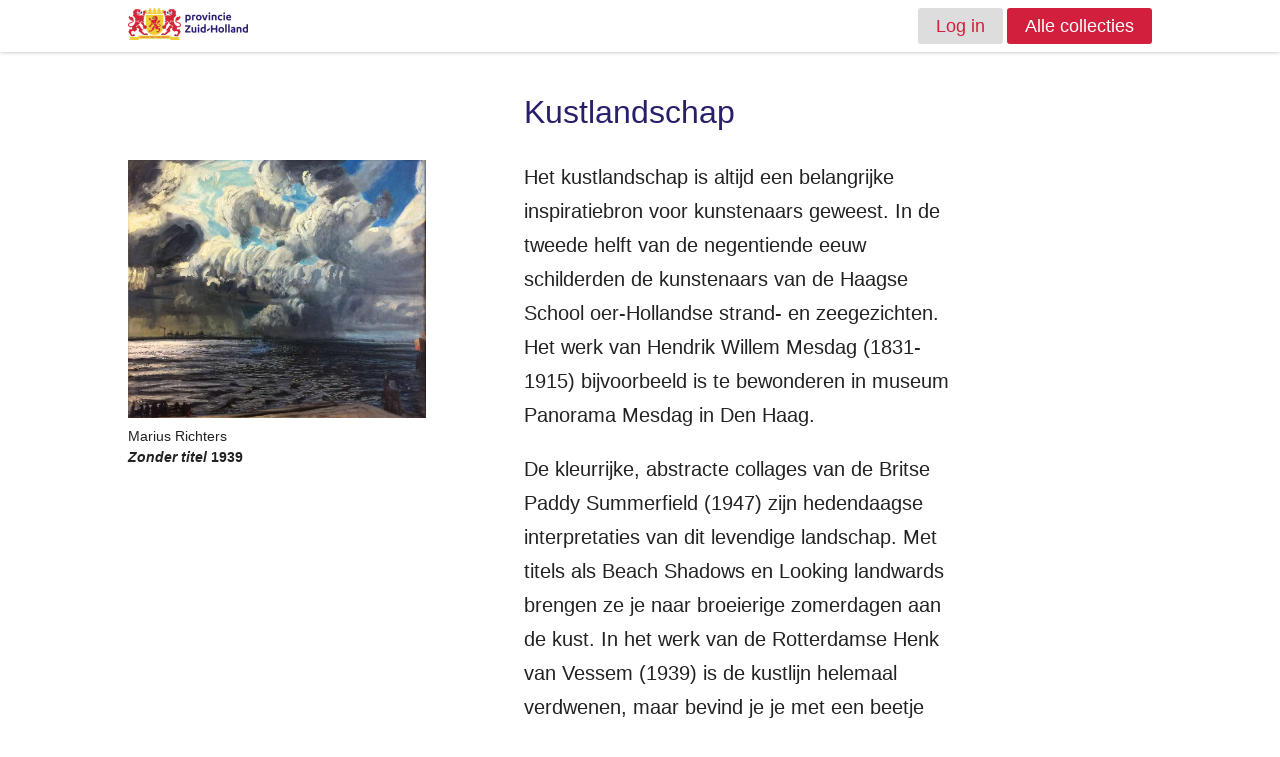

--- FILE ---
content_type: text/html; charset=utf-8
request_url: https://pzh.thestorybehind.it/collections/7
body_size: 5999
content:
<!DOCTYPE html>
<html>
  <head>
  <meta name="viewport" content="width=device-width, height=device-height, initial-scale=1.0, user-scalable=no, user-scalable=0"/>
  <meta name="apple-mobile-web-app-title" content="TheStoryBehind.It">
  <meta name="apple-mobile-web-app-capable" content="yes">
  <meta name="mobile-web-app-capable" content="yes">
  <meta http-equiv="x-ua-compatible" content="ie=edge">

  <link rel="manifest" href="/manifest.json">

  <link rel="apple-touch-icon" sizes="57x57" href="/touch-icon-iphone.png">
  <link rel="apple-touch-icon" sizes="76x76" href="/touch-icon-ipad.png">
  <link rel="apple-touch-icon" sizes="120x120" href="/touch-icon-iphone-retina.png">
  <link rel="apple-touch-icon" sizes="152x152" href="/touch-icon-ipad-retina.png">
  <link rel="apple-touch-icon" sizes="167x167" href="/touch-icon-ipad-pro.png">
  <link rel="apple-touch-icon" sizes="180x180" href="/touch-icon-iphone-6-plus.png">
  <link rel="apple-touch-icon" sizes="192x192" href="/touch-icon-4x.png">
  <link rel="icon" sizes="57x57" href="/touch-icon-iphone.png">
  <link rel="icon" sizes="76x76" href="/touch-icon-ipad.png">
  <link rel="icon" sizes="120x120" href="/touch-icon-iphone-retina.png">
  <link rel="icon" sizes="152x152" href="/touch-icon-ipad-retina.png">
  <link rel="icon" sizes="167x167" href="/touch-icon-ipad-pro.png">
  <link rel="icon" sizes="180x180" href="/touch-icon-iphone-6-plus.png">
  <link rel="icon" sizes="192x192" href="/touch-icon-4x.png">

  <meta name="csrf-param" content="authenticity_token" />
<meta name="csrf-token" content="lYf_luRziSg4_ANFa2OUW9weDNA5YIDUwfTfZ4YTa1dvfKZh1Dxjv50GH9wS34NdPRko7P0mL1G_5t5iNGKemg" />
  <link rel="stylesheet" href="/assets/application-9d3a94cb9587237c92352da3f6ffab422d4802cbc8845c1444ae4534761e5269.css" media="all" data-turbolinks-track="reload" />
    <link rel="stylesheet" href="/organizations/3/style" type="text/css" media="all" />

    <title>TheStoryBehind.It</title>
  <script src="/assets/application-0a98b5c4121051aa93b76842d9a3b64953931255e3159da5ca8a326853257c79.js" data-turbo-track="reload" defer="defer"></script>

  </head>

  <body class=" CollectionsController" >

    <header class="small" id="bodyheader">
        <div class="logo">
      <a href="/"><img style="height: 32px" src="https://thestorybehind.it/uploads/organization/logo/3/header_PZH-Basislogo-RGB-1.0.png" /></a>
</div>
      <div class="search">
          <a class="button" href="/user/works">Log in</a>
        <a class="button success" href="https://pzh.thestorybehind.it/collections">Alle collecties</a>

      </div>
    </header>


      
    <main>
      <h1>Kustlandschap<span class="not-for-print"></span></h1>
<aside class="collection thumb">
  <figure>
    <img format="thumb" src="https://thestorybehind.it/uploads/collection/collection_thumb/7/display_IMG_8281.jpg" />
    <figcaption><p>Marius Richters</p>

<p><strong><em>Zonder titel</em> 1939</strong></p>
</figcaption>
  </figure>
</aside>
<aside class="works articles">

<article itemscope itemtype="http://schema.org/CreativeWork" class="work" id="work_4967">
      <a class="heart" href="javascript:alert(&quot;Log in om deze functionaliteit te gebruiken&quot;)">
      <svg class="icon icon-heart"><use xlink:href="/assets/social_linker/icons-c113e7115c926aabbe05d0123fc2a67eb60718c16895c02cedde58b16bb84e6a.svg#icon-heart"></use></svg>
</a>

  <a class="imagelink" data-width="2205" data-height="2222" href="/collections/7/works/4967-vessem-henk-van-1939-spain">
      <img itemprop="image" width="2205" height="2222" src="https://thestorybehind.it/uploads/work/photo/4967/thumb_e769e956-b713-46f0-9b64-8df523b5423b.jpg" />
  <header>

    <h1>
        <span itemprop="author" title="Kunstenaar">Vessem, Henk van (1939)</span>
        <span itemprop="title" title="Titel">Spain</span>
          <span itemprop="datePublished" title="Jaar van vervaardiging">2003</span>
    </h1>
  </header>
</a>
</article>
<article itemscope itemtype="http://schema.org/CreativeWork" class="work" id="work_4820">
      <a class="heart" href="javascript:alert(&quot;Log in om deze functionaliteit te gebruiken&quot;)">
      <svg class="icon icon-heart"><use xlink:href="/assets/social_linker/icons-c113e7115c926aabbe05d0123fc2a67eb60718c16895c02cedde58b16bb84e6a.svg#icon-heart"></use></svg>
</a>

  <a class="imagelink" data-width="2530" data-height="2300" href="/collections/7/works/4820-harrod-summerfield-paddy-1947-beach-shadows">
      <img itemprop="image" width="2530" height="2300" src="https://thestorybehind.it/uploads/work/photo/4820/thumb_0747_voor.jpg" />
  <header>

    <h1>
        <span itemprop="author" title="Kunstenaar">Harrod-Summerfield, Paddy (1947)</span>
        <span itemprop="title" title="Titel">Beach Shadows</span>
    </h1>
  </header>
</a>
</article>
</aside>
<section class="description u-small-as-block">
  <p>Het kustlandschap is altijd een belangrijke inspiratiebron voor kunstenaars geweest. In de tweede helft van de negentiende eeuw schilderden de kunstenaars van de Haagse School oer-Hollandse strand- en zeegezichten. Het werk van Hendrik Willem Mesdag (1831-1915) bijvoorbeeld is te bewonderen in museum Panorama Mesdag in Den Haag.</p>

<p>De kleurrijke, abstracte collages van de Britse Paddy Summerfield (1947) zijn hedendaagse interpretaties van dit levendige landschap. Met titels als Beach Shadows en Looking landwards brengen ze je naar broeierige zomerdagen aan de kust. In het werk van de Rotterdamse Henk van Vessem (1939) is de kustlijn helemaal verdwenen, maar bevind je je met een beetje fantasie meteen in de branding tussen water en zand.</p>

<p>Ter gelegenheid van de heropening van het vernieuwde provinciehuis in 1998 werd enkele kunstenaars gevraagd op welke wijze Zuid-Holland hen inspireert. Eén van hen, de Haagse kunstenaar Wim Bettenhausen (1942), maakte dromerige etsen van een wandeling over het Noorderstrand van Scheveningen.</p>

<p><small><strong>Kunst in het provinciehuis</strong>  In alle bouwdelen van het provinciehuis is kunst uit de provinciale kunstcollectie te zien. In gebouw A/B is de collectie verdeeld over vijf verdiepingen, met vijf kunstthema’s die de kleurthema’s van het interieurconcept versterken. De thema’s zijn gebaseerd op landschapstypen: Kust, Stad, Haven, Polder en Industrie &amp; landbouw. De kunst vertelt verhalen over de provincie op verschillende niveaus, soms herkenbaar, soms associatief.</small></p>

  <p class="not-for-print"><a class="button" href="/collections/7/works">Bekijk alle werken</a></p>
</section>
<aside class="qrcode">
    <h3>QR-code</h3>
    <p>Meer informatie over de werken in deze collectie? Scan onderstaande code:</p>
    <?xml version="1.0" standalone="yes"?>
<svg version="1.1" xmlns="http://www.w3.org/2000/svg" xmlns:xlink="http://www.w3.org/1999/xlink" xmlns:ev="http://www.w3.org/2001/xml-events" viewBox="0 0 407 407" width="407" height="407" shape-rendering="crispEdges" class="rqr-code">
<rect width="11" height="11" x="0" y="0" style="fill:#000"/><rect width="11" height="11" x="11" y="0" style="fill:#000"/><rect width="11" height="11" x="22" y="0" style="fill:#000"/><rect width="11" height="11" x="33" y="0" style="fill:#000"/><rect width="11" height="11" x="44" y="0" style="fill:#000"/><rect width="11" height="11" x="55" y="0" style="fill:#000"/><rect width="11" height="11" x="66" y="0" style="fill:#000"/><rect width="11" height="11" x="110" y="0" style="fill:#000"/><rect width="11" height="11" x="121" y="0" style="fill:#000"/><rect width="11" height="11" x="132" y="0" style="fill:#000"/><rect width="11" height="11" x="143" y="0" style="fill:#000"/><rect width="11" height="11" x="176" y="0" style="fill:#000"/><rect width="11" height="11" x="198" y="0" style="fill:#000"/><rect width="11" height="11" x="209" y="0" style="fill:#000"/><rect width="11" height="11" x="242" y="0" style="fill:#000"/><rect width="11" height="11" x="275" y="0" style="fill:#000"/><rect width="11" height="11" x="330" y="0" style="fill:#000"/><rect width="11" height="11" x="341" y="0" style="fill:#000"/><rect width="11" height="11" x="352" y="0" style="fill:#000"/><rect width="11" height="11" x="363" y="0" style="fill:#000"/><rect width="11" height="11" x="374" y="0" style="fill:#000"/><rect width="11" height="11" x="385" y="0" style="fill:#000"/><rect width="11" height="11" x="396" y="0" style="fill:#000"/>
<rect width="11" height="11" x="0" y="11" style="fill:#000"/><rect width="11" height="11" x="66" y="11" style="fill:#000"/><rect width="11" height="11" x="88" y="11" style="fill:#000"/><rect width="11" height="11" x="110" y="11" style="fill:#000"/><rect width="11" height="11" x="165" y="11" style="fill:#000"/><rect width="11" height="11" x="176" y="11" style="fill:#000"/><rect width="11" height="11" x="187" y="11" style="fill:#000"/><rect width="11" height="11" x="198" y="11" style="fill:#000"/><rect width="11" height="11" x="220" y="11" style="fill:#000"/><rect width="11" height="11" x="242" y="11" style="fill:#000"/><rect width="11" height="11" x="253" y="11" style="fill:#000"/><rect width="11" height="11" x="264" y="11" style="fill:#000"/><rect width="11" height="11" x="286" y="11" style="fill:#000"/><rect width="11" height="11" x="308" y="11" style="fill:#000"/><rect width="11" height="11" x="330" y="11" style="fill:#000"/><rect width="11" height="11" x="396" y="11" style="fill:#000"/>
<rect width="11" height="11" x="0" y="22" style="fill:#000"/><rect width="11" height="11" x="22" y="22" style="fill:#000"/><rect width="11" height="11" x="33" y="22" style="fill:#000"/><rect width="11" height="11" x="44" y="22" style="fill:#000"/><rect width="11" height="11" x="66" y="22" style="fill:#000"/><rect width="11" height="11" x="88" y="22" style="fill:#000"/><rect width="11" height="11" x="110" y="22" style="fill:#000"/><rect width="11" height="11" x="143" y="22" style="fill:#000"/><rect width="11" height="11" x="176" y="22" style="fill:#000"/><rect width="11" height="11" x="187" y="22" style="fill:#000"/><rect width="11" height="11" x="198" y="22" style="fill:#000"/><rect width="11" height="11" x="231" y="22" style="fill:#000"/><rect width="11" height="11" x="275" y="22" style="fill:#000"/><rect width="11" height="11" x="286" y="22" style="fill:#000"/><rect width="11" height="11" x="330" y="22" style="fill:#000"/><rect width="11" height="11" x="352" y="22" style="fill:#000"/><rect width="11" height="11" x="363" y="22" style="fill:#000"/><rect width="11" height="11" x="374" y="22" style="fill:#000"/><rect width="11" height="11" x="396" y="22" style="fill:#000"/>
<rect width="11" height="11" x="0" y="33" style="fill:#000"/><rect width="11" height="11" x="22" y="33" style="fill:#000"/><rect width="11" height="11" x="33" y="33" style="fill:#000"/><rect width="11" height="11" x="44" y="33" style="fill:#000"/><rect width="11" height="11" x="66" y="33" style="fill:#000"/><rect width="11" height="11" x="88" y="33" style="fill:#000"/><rect width="11" height="11" x="110" y="33" style="fill:#000"/><rect width="11" height="11" x="121" y="33" style="fill:#000"/><rect width="11" height="11" x="143" y="33" style="fill:#000"/><rect width="11" height="11" x="198" y="33" style="fill:#000"/><rect width="11" height="11" x="209" y="33" style="fill:#000"/><rect width="11" height="11" x="220" y="33" style="fill:#000"/><rect width="11" height="11" x="242" y="33" style="fill:#000"/><rect width="11" height="11" x="264" y="33" style="fill:#000"/><rect width="11" height="11" x="275" y="33" style="fill:#000"/><rect width="11" height="11" x="297" y="33" style="fill:#000"/><rect width="11" height="11" x="330" y="33" style="fill:#000"/><rect width="11" height="11" x="352" y="33" style="fill:#000"/><rect width="11" height="11" x="363" y="33" style="fill:#000"/><rect width="11" height="11" x="374" y="33" style="fill:#000"/><rect width="11" height="11" x="396" y="33" style="fill:#000"/>
<rect width="11" height="11" x="0" y="44" style="fill:#000"/><rect width="11" height="11" x="22" y="44" style="fill:#000"/><rect width="11" height="11" x="33" y="44" style="fill:#000"/><rect width="11" height="11" x="44" y="44" style="fill:#000"/><rect width="11" height="11" x="66" y="44" style="fill:#000"/><rect width="11" height="11" x="88" y="44" style="fill:#000"/><rect width="11" height="11" x="99" y="44" style="fill:#000"/><rect width="11" height="11" x="121" y="44" style="fill:#000"/><rect width="11" height="11" x="143" y="44" style="fill:#000"/><rect width="11" height="11" x="165" y="44" style="fill:#000"/><rect width="11" height="11" x="176" y="44" style="fill:#000"/><rect width="11" height="11" x="187" y="44" style="fill:#000"/><rect width="11" height="11" x="198" y="44" style="fill:#000"/><rect width="11" height="11" x="220" y="44" style="fill:#000"/><rect width="11" height="11" x="253" y="44" style="fill:#000"/><rect width="11" height="11" x="264" y="44" style="fill:#000"/><rect width="11" height="11" x="275" y="44" style="fill:#000"/><rect width="11" height="11" x="286" y="44" style="fill:#000"/><rect width="11" height="11" x="308" y="44" style="fill:#000"/><rect width="11" height="11" x="330" y="44" style="fill:#000"/><rect width="11" height="11" x="352" y="44" style="fill:#000"/><rect width="11" height="11" x="363" y="44" style="fill:#000"/><rect width="11" height="11" x="374" y="44" style="fill:#000"/><rect width="11" height="11" x="396" y="44" style="fill:#000"/>
<rect width="11" height="11" x="0" y="55" style="fill:#000"/><rect width="11" height="11" x="66" y="55" style="fill:#000"/><rect width="11" height="11" x="88" y="55" style="fill:#000"/><rect width="11" height="11" x="121" y="55" style="fill:#000"/><rect width="11" height="11" x="132" y="55" style="fill:#000"/><rect width="11" height="11" x="154" y="55" style="fill:#000"/><rect width="11" height="11" x="165" y="55" style="fill:#000"/><rect width="11" height="11" x="176" y="55" style="fill:#000"/><rect width="11" height="11" x="187" y="55" style="fill:#000"/><rect width="11" height="11" x="231" y="55" style="fill:#000"/><rect width="11" height="11" x="275" y="55" style="fill:#000"/><rect width="11" height="11" x="308" y="55" style="fill:#000"/><rect width="11" height="11" x="330" y="55" style="fill:#000"/><rect width="11" height="11" x="396" y="55" style="fill:#000"/>
<rect width="11" height="11" x="0" y="66" style="fill:#000"/><rect width="11" height="11" x="11" y="66" style="fill:#000"/><rect width="11" height="11" x="22" y="66" style="fill:#000"/><rect width="11" height="11" x="33" y="66" style="fill:#000"/><rect width="11" height="11" x="44" y="66" style="fill:#000"/><rect width="11" height="11" x="55" y="66" style="fill:#000"/><rect width="11" height="11" x="66" y="66" style="fill:#000"/><rect width="11" height="11" x="88" y="66" style="fill:#000"/><rect width="11" height="11" x="110" y="66" style="fill:#000"/><rect width="11" height="11" x="132" y="66" style="fill:#000"/><rect width="11" height="11" x="154" y="66" style="fill:#000"/><rect width="11" height="11" x="176" y="66" style="fill:#000"/><rect width="11" height="11" x="198" y="66" style="fill:#000"/><rect width="11" height="11" x="220" y="66" style="fill:#000"/><rect width="11" height="11" x="242" y="66" style="fill:#000"/><rect width="11" height="11" x="264" y="66" style="fill:#000"/><rect width="11" height="11" x="286" y="66" style="fill:#000"/><rect width="11" height="11" x="308" y="66" style="fill:#000"/><rect width="11" height="11" x="330" y="66" style="fill:#000"/><rect width="11" height="11" x="341" y="66" style="fill:#000"/><rect width="11" height="11" x="352" y="66" style="fill:#000"/><rect width="11" height="11" x="363" y="66" style="fill:#000"/><rect width="11" height="11" x="374" y="66" style="fill:#000"/><rect width="11" height="11" x="385" y="66" style="fill:#000"/><rect width="11" height="11" x="396" y="66" style="fill:#000"/>
<rect width="11" height="11" x="110" y="77" style="fill:#000"/><rect width="11" height="11" x="121" y="77" style="fill:#000"/><rect width="11" height="11" x="187" y="77" style="fill:#000"/><rect width="11" height="11" x="242" y="77" style="fill:#000"/><rect width="11" height="11" x="253" y="77" style="fill:#000"/><rect width="11" height="11" x="264" y="77" style="fill:#000"/><rect width="11" height="11" x="286" y="77" style="fill:#000"/><rect width="11" height="11" x="297" y="77" style="fill:#000"/><rect width="11" height="11" x="308" y="77" style="fill:#000"/>
<rect width="11" height="11" x="22" y="88" style="fill:#000"/><rect width="11" height="11" x="55" y="88" style="fill:#000"/><rect width="11" height="11" x="66" y="88" style="fill:#000"/><rect width="11" height="11" x="77" y="88" style="fill:#000"/><rect width="11" height="11" x="88" y="88" style="fill:#000"/><rect width="11" height="11" x="99" y="88" style="fill:#000"/><rect width="11" height="11" x="110" y="88" style="fill:#000"/><rect width="11" height="11" x="121" y="88" style="fill:#000"/><rect width="11" height="11" x="132" y="88" style="fill:#000"/><rect width="11" height="11" x="154" y="88" style="fill:#000"/><rect width="11" height="11" x="165" y="88" style="fill:#000"/><rect width="11" height="11" x="176" y="88" style="fill:#000"/><rect width="11" height="11" x="209" y="88" style="fill:#000"/><rect width="11" height="11" x="242" y="88" style="fill:#000"/><rect width="11" height="11" x="253" y="88" style="fill:#000"/><rect width="11" height="11" x="264" y="88" style="fill:#000"/><rect width="11" height="11" x="286" y="88" style="fill:#000"/><rect width="11" height="11" x="319" y="88" style="fill:#000"/><rect width="11" height="11" x="341" y="88" style="fill:#000"/><rect width="11" height="11" x="352" y="88" style="fill:#000"/><rect width="11" height="11" x="363" y="88" style="fill:#000"/><rect width="11" height="11" x="374" y="88" style="fill:#000"/><rect width="11" height="11" x="385" y="88" style="fill:#000"/>
<rect width="11" height="11" x="0" y="99" style="fill:#000"/><rect width="11" height="11" x="11" y="99" style="fill:#000"/><rect width="11" height="11" x="22" y="99" style="fill:#000"/><rect width="11" height="11" x="33" y="99" style="fill:#000"/><rect width="11" height="11" x="55" y="99" style="fill:#000"/><rect width="11" height="11" x="77" y="99" style="fill:#000"/><rect width="11" height="11" x="99" y="99" style="fill:#000"/><rect width="11" height="11" x="110" y="99" style="fill:#000"/><rect width="11" height="11" x="121" y="99" style="fill:#000"/><rect width="11" height="11" x="143" y="99" style="fill:#000"/><rect width="11" height="11" x="231" y="99" style="fill:#000"/><rect width="11" height="11" x="242" y="99" style="fill:#000"/><rect width="11" height="11" x="253" y="99" style="fill:#000"/><rect width="11" height="11" x="275" y="99" style="fill:#000"/><rect width="11" height="11" x="297" y="99" style="fill:#000"/><rect width="11" height="11" x="308" y="99" style="fill:#000"/><rect width="11" height="11" x="330" y="99" style="fill:#000"/><rect width="11" height="11" x="341" y="99" style="fill:#000"/><rect width="11" height="11" x="363" y="99" style="fill:#000"/><rect width="11" height="11" x="374" y="99" style="fill:#000"/><rect width="11" height="11" x="396" y="99" style="fill:#000"/>
<rect width="11" height="11" x="0" y="110" style="fill:#000"/><rect width="11" height="11" x="33" y="110" style="fill:#000"/><rect width="11" height="11" x="44" y="110" style="fill:#000"/><rect width="11" height="11" x="55" y="110" style="fill:#000"/><rect width="11" height="11" x="66" y="110" style="fill:#000"/><rect width="11" height="11" x="77" y="110" style="fill:#000"/><rect width="11" height="11" x="88" y="110" style="fill:#000"/><rect width="11" height="11" x="121" y="110" style="fill:#000"/><rect width="11" height="11" x="132" y="110" style="fill:#000"/><rect width="11" height="11" x="165" y="110" style="fill:#000"/><rect width="11" height="11" x="176" y="110" style="fill:#000"/><rect width="11" height="11" x="198" y="110" style="fill:#000"/><rect width="11" height="11" x="220" y="110" style="fill:#000"/><rect width="11" height="11" x="253" y="110" style="fill:#000"/><rect width="11" height="11" x="264" y="110" style="fill:#000"/><rect width="11" height="11" x="297" y="110" style="fill:#000"/><rect width="11" height="11" x="308" y="110" style="fill:#000"/><rect width="11" height="11" x="319" y="110" style="fill:#000"/><rect width="11" height="11" x="330" y="110" style="fill:#000"/><rect width="11" height="11" x="341" y="110" style="fill:#000"/><rect width="11" height="11" x="352" y="110" style="fill:#000"/><rect width="11" height="11" x="363" y="110" style="fill:#000"/><rect width="11" height="11" x="374" y="110" style="fill:#000"/><rect width="11" height="11" x="396" y="110" style="fill:#000"/>
<rect width="11" height="11" x="11" y="121" style="fill:#000"/><rect width="11" height="11" x="22" y="121" style="fill:#000"/><rect width="11" height="11" x="44" y="121" style="fill:#000"/><rect width="11" height="11" x="88" y="121" style="fill:#000"/><rect width="11" height="11" x="99" y="121" style="fill:#000"/><rect width="11" height="11" x="110" y="121" style="fill:#000"/><rect width="11" height="11" x="132" y="121" style="fill:#000"/><rect width="11" height="11" x="143" y="121" style="fill:#000"/><rect width="11" height="11" x="165" y="121" style="fill:#000"/><rect width="11" height="11" x="187" y="121" style="fill:#000"/><rect width="11" height="11" x="253" y="121" style="fill:#000"/><rect width="11" height="11" x="286" y="121" style="fill:#000"/><rect width="11" height="11" x="297" y="121" style="fill:#000"/><rect width="11" height="11" x="308" y="121" style="fill:#000"/><rect width="11" height="11" x="341" y="121" style="fill:#000"/><rect width="11" height="11" x="363" y="121" style="fill:#000"/><rect width="11" height="11" x="385" y="121" style="fill:#000"/>
<rect width="11" height="11" x="0" y="132" style="fill:#000"/><rect width="11" height="11" x="11" y="132" style="fill:#000"/><rect width="11" height="11" x="33" y="132" style="fill:#000"/><rect width="11" height="11" x="44" y="132" style="fill:#000"/><rect width="11" height="11" x="66" y="132" style="fill:#000"/><rect width="11" height="11" x="110" y="132" style="fill:#000"/><rect width="11" height="11" x="121" y="132" style="fill:#000"/><rect width="11" height="11" x="154" y="132" style="fill:#000"/><rect width="11" height="11" x="187" y="132" style="fill:#000"/><rect width="11" height="11" x="253" y="132" style="fill:#000"/><rect width="11" height="11" x="330" y="132" style="fill:#000"/><rect width="11" height="11" x="341" y="132" style="fill:#000"/><rect width="11" height="11" x="363" y="132" style="fill:#000"/><rect width="11" height="11" x="396" y="132" style="fill:#000"/>
<rect width="11" height="11" x="77" y="143" style="fill:#000"/><rect width="11" height="11" x="110" y="143" style="fill:#000"/><rect width="11" height="11" x="132" y="143" style="fill:#000"/><rect width="11" height="11" x="143" y="143" style="fill:#000"/><rect width="11" height="11" x="154" y="143" style="fill:#000"/><rect width="11" height="11" x="176" y="143" style="fill:#000"/><rect width="11" height="11" x="187" y="143" style="fill:#000"/><rect width="11" height="11" x="198" y="143" style="fill:#000"/><rect width="11" height="11" x="209" y="143" style="fill:#000"/><rect width="11" height="11" x="231" y="143" style="fill:#000"/><rect width="11" height="11" x="253" y="143" style="fill:#000"/><rect width="11" height="11" x="264" y="143" style="fill:#000"/><rect width="11" height="11" x="286" y="143" style="fill:#000"/><rect width="11" height="11" x="297" y="143" style="fill:#000"/><rect width="11" height="11" x="308" y="143" style="fill:#000"/><rect width="11" height="11" x="319" y="143" style="fill:#000"/><rect width="11" height="11" x="330" y="143" style="fill:#000"/><rect width="11" height="11" x="341" y="143" style="fill:#000"/><rect width="11" height="11" x="374" y="143" style="fill:#000"/><rect width="11" height="11" x="396" y="143" style="fill:#000"/>
<rect width="11" height="11" x="0" y="154" style="fill:#000"/><rect width="11" height="11" x="11" y="154" style="fill:#000"/><rect width="11" height="11" x="22" y="154" style="fill:#000"/><rect width="11" height="11" x="44" y="154" style="fill:#000"/><rect width="11" height="11" x="55" y="154" style="fill:#000"/><rect width="11" height="11" x="66" y="154" style="fill:#000"/><rect width="11" height="11" x="88" y="154" style="fill:#000"/><rect width="11" height="11" x="110" y="154" style="fill:#000"/><rect width="11" height="11" x="121" y="154" style="fill:#000"/><rect width="11" height="11" x="154" y="154" style="fill:#000"/><rect width="11" height="11" x="198" y="154" style="fill:#000"/><rect width="11" height="11" x="220" y="154" style="fill:#000"/><rect width="11" height="11" x="231" y="154" style="fill:#000"/><rect width="11" height="11" x="242" y="154" style="fill:#000"/><rect width="11" height="11" x="286" y="154" style="fill:#000"/><rect width="11" height="11" x="297" y="154" style="fill:#000"/><rect width="11" height="11" x="330" y="154" style="fill:#000"/><rect width="11" height="11" x="341" y="154" style="fill:#000"/><rect width="11" height="11" x="363" y="154" style="fill:#000"/><rect width="11" height="11" x="374" y="154" style="fill:#000"/><rect width="11" height="11" x="385" y="154" style="fill:#000"/><rect width="11" height="11" x="396" y="154" style="fill:#000"/>
<rect width="11" height="11" x="33" y="165" style="fill:#000"/><rect width="11" height="11" x="44" y="165" style="fill:#000"/><rect width="11" height="11" x="77" y="165" style="fill:#000"/><rect width="11" height="11" x="88" y="165" style="fill:#000"/><rect width="11" height="11" x="99" y="165" style="fill:#000"/><rect width="11" height="11" x="121" y="165" style="fill:#000"/><rect width="11" height="11" x="132" y="165" style="fill:#000"/><rect width="11" height="11" x="165" y="165" style="fill:#000"/><rect width="11" height="11" x="220" y="165" style="fill:#000"/><rect width="11" height="11" x="319" y="165" style="fill:#000"/><rect width="11" height="11" x="341" y="165" style="fill:#000"/><rect width="11" height="11" x="352" y="165" style="fill:#000"/><rect width="11" height="11" x="363" y="165" style="fill:#000"/>
<rect width="11" height="11" x="0" y="176" style="fill:#000"/><rect width="11" height="11" x="11" y="176" style="fill:#000"/><rect width="11" height="11" x="33" y="176" style="fill:#000"/><rect width="11" height="11" x="55" y="176" style="fill:#000"/><rect width="11" height="11" x="66" y="176" style="fill:#000"/><rect width="11" height="11" x="77" y="176" style="fill:#000"/><rect width="11" height="11" x="110" y="176" style="fill:#000"/><rect width="11" height="11" x="143" y="176" style="fill:#000"/><rect width="11" height="11" x="165" y="176" style="fill:#000"/><rect width="11" height="11" x="187" y="176" style="fill:#000"/><rect width="11" height="11" x="198" y="176" style="fill:#000"/><rect width="11" height="11" x="209" y="176" style="fill:#000"/><rect width="11" height="11" x="220" y="176" style="fill:#000"/><rect width="11" height="11" x="253" y="176" style="fill:#000"/><rect width="11" height="11" x="264" y="176" style="fill:#000"/><rect width="11" height="11" x="308" y="176" style="fill:#000"/><rect width="11" height="11" x="330" y="176" style="fill:#000"/><rect width="11" height="11" x="341" y="176" style="fill:#000"/><rect width="11" height="11" x="385" y="176" style="fill:#000"/>
<rect width="11" height="11" x="11" y="187" style="fill:#000"/><rect width="11" height="11" x="33" y="187" style="fill:#000"/><rect width="11" height="11" x="55" y="187" style="fill:#000"/><rect width="11" height="11" x="77" y="187" style="fill:#000"/><rect width="11" height="11" x="88" y="187" style="fill:#000"/><rect width="11" height="11" x="99" y="187" style="fill:#000"/><rect width="11" height="11" x="110" y="187" style="fill:#000"/><rect width="11" height="11" x="132" y="187" style="fill:#000"/><rect width="11" height="11" x="143" y="187" style="fill:#000"/><rect width="11" height="11" x="154" y="187" style="fill:#000"/><rect width="11" height="11" x="165" y="187" style="fill:#000"/><rect width="11" height="11" x="187" y="187" style="fill:#000"/><rect width="11" height="11" x="231" y="187" style="fill:#000"/><rect width="11" height="11" x="275" y="187" style="fill:#000"/><rect width="11" height="11" x="286" y="187" style="fill:#000"/><rect width="11" height="11" x="297" y="187" style="fill:#000"/><rect width="11" height="11" x="308" y="187" style="fill:#000"/><rect width="11" height="11" x="319" y="187" style="fill:#000"/><rect width="11" height="11" x="330" y="187" style="fill:#000"/><rect width="11" height="11" x="341" y="187" style="fill:#000"/><rect width="11" height="11" x="363" y="187" style="fill:#000"/><rect width="11" height="11" x="374" y="187" style="fill:#000"/><rect width="11" height="11" x="396" y="187" style="fill:#000"/>
<rect width="11" height="11" x="11" y="198" style="fill:#000"/><rect width="11" height="11" x="55" y="198" style="fill:#000"/><rect width="11" height="11" x="66" y="198" style="fill:#000"/><rect width="11" height="11" x="77" y="198" style="fill:#000"/><rect width="11" height="11" x="110" y="198" style="fill:#000"/><rect width="11" height="11" x="143" y="198" style="fill:#000"/><rect width="11" height="11" x="154" y="198" style="fill:#000"/><rect width="11" height="11" x="165" y="198" style="fill:#000"/><rect width="11" height="11" x="187" y="198" style="fill:#000"/><rect width="11" height="11" x="198" y="198" style="fill:#000"/><rect width="11" height="11" x="209" y="198" style="fill:#000"/><rect width="11" height="11" x="220" y="198" style="fill:#000"/><rect width="11" height="11" x="242" y="198" style="fill:#000"/><rect width="11" height="11" x="297" y="198" style="fill:#000"/><rect width="11" height="11" x="308" y="198" style="fill:#000"/><rect width="11" height="11" x="330" y="198" style="fill:#000"/><rect width="11" height="11" x="341" y="198" style="fill:#000"/><rect width="11" height="11" x="352" y="198" style="fill:#000"/><rect width="11" height="11" x="363" y="198" style="fill:#000"/><rect width="11" height="11" x="396" y="198" style="fill:#000"/>
<rect width="11" height="11" x="0" y="209" style="fill:#000"/><rect width="11" height="11" x="11" y="209" style="fill:#000"/><rect width="11" height="11" x="33" y="209" style="fill:#000"/><rect width="11" height="11" x="55" y="209" style="fill:#000"/><rect width="11" height="11" x="77" y="209" style="fill:#000"/><rect width="11" height="11" x="121" y="209" style="fill:#000"/><rect width="11" height="11" x="143" y="209" style="fill:#000"/><rect width="11" height="11" x="165" y="209" style="fill:#000"/><rect width="11" height="11" x="209" y="209" style="fill:#000"/><rect width="11" height="11" x="231" y="209" style="fill:#000"/><rect width="11" height="11" x="286" y="209" style="fill:#000"/><rect width="11" height="11" x="308" y="209" style="fill:#000"/><rect width="11" height="11" x="352" y="209" style="fill:#000"/><rect width="11" height="11" x="363" y="209" style="fill:#000"/><rect width="11" height="11" x="385" y="209" style="fill:#000"/><rect width="11" height="11" x="396" y="209" style="fill:#000"/>
<rect width="11" height="11" x="0" y="220" style="fill:#000"/><rect width="11" height="11" x="66" y="220" style="fill:#000"/><rect width="11" height="11" x="77" y="220" style="fill:#000"/><rect width="11" height="11" x="88" y="220" style="fill:#000"/><rect width="11" height="11" x="110" y="220" style="fill:#000"/><rect width="11" height="11" x="132" y="220" style="fill:#000"/><rect width="11" height="11" x="143" y="220" style="fill:#000"/><rect width="11" height="11" x="165" y="220" style="fill:#000"/><rect width="11" height="11" x="176" y="220" style="fill:#000"/><rect width="11" height="11" x="187" y="220" style="fill:#000"/><rect width="11" height="11" x="198" y="220" style="fill:#000"/><rect width="11" height="11" x="220" y="220" style="fill:#000"/><rect width="11" height="11" x="231" y="220" style="fill:#000"/><rect width="11" height="11" x="264" y="220" style="fill:#000"/><rect width="11" height="11" x="297" y="220" style="fill:#000"/><rect width="11" height="11" x="308" y="220" style="fill:#000"/><rect width="11" height="11" x="319" y="220" style="fill:#000"/><rect width="11" height="11" x="330" y="220" style="fill:#000"/><rect width="11" height="11" x="385" y="220" style="fill:#000"/>
<rect width="11" height="11" x="0" y="231" style="fill:#000"/><rect width="11" height="11" x="22" y="231" style="fill:#000"/><rect width="11" height="11" x="33" y="231" style="fill:#000"/><rect width="11" height="11" x="55" y="231" style="fill:#000"/><rect width="11" height="11" x="77" y="231" style="fill:#000"/><rect width="11" height="11" x="99" y="231" style="fill:#000"/><rect width="11" height="11" x="165" y="231" style="fill:#000"/><rect width="11" height="11" x="176" y="231" style="fill:#000"/><rect width="11" height="11" x="198" y="231" style="fill:#000"/><rect width="11" height="11" x="220" y="231" style="fill:#000"/><rect width="11" height="11" x="253" y="231" style="fill:#000"/><rect width="11" height="11" x="264" y="231" style="fill:#000"/><rect width="11" height="11" x="275" y="231" style="fill:#000"/><rect width="11" height="11" x="297" y="231" style="fill:#000"/><rect width="11" height="11" x="330" y="231" style="fill:#000"/><rect width="11" height="11" x="341" y="231" style="fill:#000"/><rect width="11" height="11" x="374" y="231" style="fill:#000"/><rect width="11" height="11" x="396" y="231" style="fill:#000"/>
<rect width="11" height="11" x="0" y="242" style="fill:#000"/><rect width="11" height="11" x="22" y="242" style="fill:#000"/><rect width="11" height="11" x="33" y="242" style="fill:#000"/><rect width="11" height="11" x="66" y="242" style="fill:#000"/><rect width="11" height="11" x="110" y="242" style="fill:#000"/><rect width="11" height="11" x="132" y="242" style="fill:#000"/><rect width="11" height="11" x="143" y="242" style="fill:#000"/><rect width="11" height="11" x="154" y="242" style="fill:#000"/><rect width="11" height="11" x="187" y="242" style="fill:#000"/><rect width="11" height="11" x="220" y="242" style="fill:#000"/><rect width="11" height="11" x="231" y="242" style="fill:#000"/><rect width="11" height="11" x="297" y="242" style="fill:#000"/><rect width="11" height="11" x="308" y="242" style="fill:#000"/><rect width="11" height="11" x="319" y="242" style="fill:#000"/><rect width="11" height="11" x="341" y="242" style="fill:#000"/><rect width="11" height="11" x="352" y="242" style="fill:#000"/><rect width="11" height="11" x="363" y="242" style="fill:#000"/><rect width="11" height="11" x="374" y="242" style="fill:#000"/><rect width="11" height="11" x="396" y="242" style="fill:#000"/>
<rect width="11" height="11" x="0" y="253" style="fill:#000"/><rect width="11" height="11" x="22" y="253" style="fill:#000"/><rect width="11" height="11" x="33" y="253" style="fill:#000"/><rect width="11" height="11" x="44" y="253" style="fill:#000"/><rect width="11" height="11" x="55" y="253" style="fill:#000"/><rect width="11" height="11" x="88" y="253" style="fill:#000"/><rect width="11" height="11" x="110" y="253" style="fill:#000"/><rect width="11" height="11" x="176" y="253" style="fill:#000"/><rect width="11" height="11" x="198" y="253" style="fill:#000"/><rect width="11" height="11" x="220" y="253" style="fill:#000"/><rect width="11" height="11" x="231" y="253" style="fill:#000"/><rect width="11" height="11" x="286" y="253" style="fill:#000"/><rect width="11" height="11" x="297" y="253" style="fill:#000"/><rect width="11" height="11" x="319" y="253" style="fill:#000"/><rect width="11" height="11" x="341" y="253" style="fill:#000"/><rect width="11" height="11" x="363" y="253" style="fill:#000"/>
<rect width="11" height="11" x="0" y="264" style="fill:#000"/><rect width="11" height="11" x="11" y="264" style="fill:#000"/><rect width="11" height="11" x="22" y="264" style="fill:#000"/><rect width="11" height="11" x="66" y="264" style="fill:#000"/><rect width="11" height="11" x="77" y="264" style="fill:#000"/><rect width="11" height="11" x="110" y="264" style="fill:#000"/><rect width="11" height="11" x="132" y="264" style="fill:#000"/><rect width="11" height="11" x="165" y="264" style="fill:#000"/><rect width="11" height="11" x="187" y="264" style="fill:#000"/><rect width="11" height="11" x="209" y="264" style="fill:#000"/><rect width="11" height="11" x="231" y="264" style="fill:#000"/><rect width="11" height="11" x="253" y="264" style="fill:#000"/><rect width="11" height="11" x="264" y="264" style="fill:#000"/><rect width="11" height="11" x="286" y="264" style="fill:#000"/><rect width="11" height="11" x="308" y="264" style="fill:#000"/><rect width="11" height="11" x="330" y="264" style="fill:#000"/><rect width="11" height="11" x="363" y="264" style="fill:#000"/>
<rect width="11" height="11" x="11" y="275" style="fill:#000"/><rect width="11" height="11" x="22" y="275" style="fill:#000"/><rect width="11" height="11" x="44" y="275" style="fill:#000"/><rect width="11" height="11" x="77" y="275" style="fill:#000"/><rect width="11" height="11" x="88" y="275" style="fill:#000"/><rect width="11" height="11" x="99" y="275" style="fill:#000"/><rect width="11" height="11" x="110" y="275" style="fill:#000"/><rect width="11" height="11" x="121" y="275" style="fill:#000"/><rect width="11" height="11" x="143" y="275" style="fill:#000"/><rect width="11" height="11" x="154" y="275" style="fill:#000"/><rect width="11" height="11" x="165" y="275" style="fill:#000"/><rect width="11" height="11" x="176" y="275" style="fill:#000"/><rect width="11" height="11" x="198" y="275" style="fill:#000"/><rect width="11" height="11" x="209" y="275" style="fill:#000"/><rect width="11" height="11" x="231" y="275" style="fill:#000"/><rect width="11" height="11" x="242" y="275" style="fill:#000"/><rect width="11" height="11" x="264" y="275" style="fill:#000"/><rect width="11" height="11" x="286" y="275" style="fill:#000"/><rect width="11" height="11" x="297" y="275" style="fill:#000"/><rect width="11" height="11" x="308" y="275" style="fill:#000"/><rect width="11" height="11" x="330" y="275" style="fill:#000"/><rect width="11" height="11" x="341" y="275" style="fill:#000"/><rect width="11" height="11" x="363" y="275" style="fill:#000"/><rect width="11" height="11" x="396" y="275" style="fill:#000"/>
<rect width="11" height="11" x="0" y="286" style="fill:#000"/><rect width="11" height="11" x="11" y="286" style="fill:#000"/><rect width="11" height="11" x="22" y="286" style="fill:#000"/><rect width="11" height="11" x="55" y="286" style="fill:#000"/><rect width="11" height="11" x="66" y="286" style="fill:#000"/><rect width="11" height="11" x="77" y="286" style="fill:#000"/><rect width="11" height="11" x="88" y="286" style="fill:#000"/><rect width="11" height="11" x="110" y="286" style="fill:#000"/><rect width="11" height="11" x="154" y="286" style="fill:#000"/><rect width="11" height="11" x="209" y="286" style="fill:#000"/><rect width="11" height="11" x="242" y="286" style="fill:#000"/><rect width="11" height="11" x="264" y="286" style="fill:#000"/><rect width="11" height="11" x="275" y="286" style="fill:#000"/><rect width="11" height="11" x="286" y="286" style="fill:#000"/><rect width="11" height="11" x="297" y="286" style="fill:#000"/><rect width="11" height="11" x="319" y="286" style="fill:#000"/><rect width="11" height="11" x="330" y="286" style="fill:#000"/><rect width="11" height="11" x="374" y="286" style="fill:#000"/><rect width="11" height="11" x="396" y="286" style="fill:#000"/>
<rect width="11" height="11" x="44" y="297" style="fill:#000"/><rect width="11" height="11" x="77" y="297" style="fill:#000"/><rect width="11" height="11" x="88" y="297" style="fill:#000"/><rect width="11" height="11" x="99" y="297" style="fill:#000"/><rect width="11" height="11" x="121" y="297" style="fill:#000"/><rect width="11" height="11" x="132" y="297" style="fill:#000"/><rect width="11" height="11" x="154" y="297" style="fill:#000"/><rect width="11" height="11" x="187" y="297" style="fill:#000"/><rect width="11" height="11" x="242" y="297" style="fill:#000"/><rect width="11" height="11" x="253" y="297" style="fill:#000"/><rect width="11" height="11" x="264" y="297" style="fill:#000"/><rect width="11" height="11" x="297" y="297" style="fill:#000"/><rect width="11" height="11" x="308" y="297" style="fill:#000"/><rect width="11" height="11" x="319" y="297" style="fill:#000"/><rect width="11" height="11" x="330" y="297" style="fill:#000"/><rect width="11" height="11" x="363" y="297" style="fill:#000"/><rect width="11" height="11" x="396" y="297" style="fill:#000"/>
<rect width="11" height="11" x="0" y="308" style="fill:#000"/><rect width="11" height="11" x="11" y="308" style="fill:#000"/><rect width="11" height="11" x="33" y="308" style="fill:#000"/><rect width="11" height="11" x="55" y="308" style="fill:#000"/><rect width="11" height="11" x="66" y="308" style="fill:#000"/><rect width="11" height="11" x="143" y="308" style="fill:#000"/><rect width="11" height="11" x="154" y="308" style="fill:#000"/><rect width="11" height="11" x="165" y="308" style="fill:#000"/><rect width="11" height="11" x="187" y="308" style="fill:#000"/><rect width="11" height="11" x="198" y="308" style="fill:#000"/><rect width="11" height="11" x="209" y="308" style="fill:#000"/><rect width="11" height="11" x="220" y="308" style="fill:#000"/><rect width="11" height="11" x="231" y="308" style="fill:#000"/><rect width="11" height="11" x="264" y="308" style="fill:#000"/><rect width="11" height="11" x="308" y="308" style="fill:#000"/><rect width="11" height="11" x="319" y="308" style="fill:#000"/><rect width="11" height="11" x="330" y="308" style="fill:#000"/><rect width="11" height="11" x="341" y="308" style="fill:#000"/><rect width="11" height="11" x="352" y="308" style="fill:#000"/><rect width="11" height="11" x="363" y="308" style="fill:#000"/><rect width="11" height="11" x="385" y="308" style="fill:#000"/><rect width="11" height="11" x="396" y="308" style="fill:#000"/>
<rect width="11" height="11" x="88" y="319" style="fill:#000"/><rect width="11" height="11" x="110" y="319" style="fill:#000"/><rect width="11" height="11" x="132" y="319" style="fill:#000"/><rect width="11" height="11" x="143" y="319" style="fill:#000"/><rect width="11" height="11" x="154" y="319" style="fill:#000"/><rect width="11" height="11" x="176" y="319" style="fill:#000"/><rect width="11" height="11" x="187" y="319" style="fill:#000"/><rect width="11" height="11" x="220" y="319" style="fill:#000"/><rect width="11" height="11" x="231" y="319" style="fill:#000"/><rect width="11" height="11" x="242" y="319" style="fill:#000"/><rect width="11" height="11" x="253" y="319" style="fill:#000"/><rect width="11" height="11" x="264" y="319" style="fill:#000"/><rect width="11" height="11" x="275" y="319" style="fill:#000"/><rect width="11" height="11" x="286" y="319" style="fill:#000"/><rect width="11" height="11" x="308" y="319" style="fill:#000"/><rect width="11" height="11" x="352" y="319" style="fill:#000"/><rect width="11" height="11" x="363" y="319" style="fill:#000"/><rect width="11" height="11" x="396" y="319" style="fill:#000"/>
<rect width="11" height="11" x="0" y="330" style="fill:#000"/><rect width="11" height="11" x="11" y="330" style="fill:#000"/><rect width="11" height="11" x="22" y="330" style="fill:#000"/><rect width="11" height="11" x="33" y="330" style="fill:#000"/><rect width="11" height="11" x="44" y="330" style="fill:#000"/><rect width="11" height="11" x="55" y="330" style="fill:#000"/><rect width="11" height="11" x="66" y="330" style="fill:#000"/><rect width="11" height="11" x="88" y="330" style="fill:#000"/><rect width="11" height="11" x="132" y="330" style="fill:#000"/><rect width="11" height="11" x="154" y="330" style="fill:#000"/><rect width="11" height="11" x="165" y="330" style="fill:#000"/><rect width="11" height="11" x="176" y="330" style="fill:#000"/><rect width="11" height="11" x="187" y="330" style="fill:#000"/><rect width="11" height="11" x="209" y="330" style="fill:#000"/><rect width="11" height="11" x="253" y="330" style="fill:#000"/><rect width="11" height="11" x="275" y="330" style="fill:#000"/><rect width="11" height="11" x="286" y="330" style="fill:#000"/><rect width="11" height="11" x="308" y="330" style="fill:#000"/><rect width="11" height="11" x="330" y="330" style="fill:#000"/><rect width="11" height="11" x="352" y="330" style="fill:#000"/><rect width="11" height="11" x="363" y="330" style="fill:#000"/><rect width="11" height="11" x="374" y="330" style="fill:#000"/><rect width="11" height="11" x="396" y="330" style="fill:#000"/>
<rect width="11" height="11" x="0" y="341" style="fill:#000"/><rect width="11" height="11" x="66" y="341" style="fill:#000"/><rect width="11" height="11" x="88" y="341" style="fill:#000"/><rect width="11" height="11" x="99" y="341" style="fill:#000"/><rect width="11" height="11" x="132" y="341" style="fill:#000"/><rect width="11" height="11" x="154" y="341" style="fill:#000"/><rect width="11" height="11" x="209" y="341" style="fill:#000"/><rect width="11" height="11" x="253" y="341" style="fill:#000"/><rect width="11" height="11" x="264" y="341" style="fill:#000"/><rect width="11" height="11" x="286" y="341" style="fill:#000"/><rect width="11" height="11" x="297" y="341" style="fill:#000"/><rect width="11" height="11" x="308" y="341" style="fill:#000"/><rect width="11" height="11" x="352" y="341" style="fill:#000"/><rect width="11" height="11" x="363" y="341" style="fill:#000"/><rect width="11" height="11" x="396" y="341" style="fill:#000"/>
<rect width="11" height="11" x="0" y="352" style="fill:#000"/><rect width="11" height="11" x="22" y="352" style="fill:#000"/><rect width="11" height="11" x="33" y="352" style="fill:#000"/><rect width="11" height="11" x="44" y="352" style="fill:#000"/><rect width="11" height="11" x="66" y="352" style="fill:#000"/><rect width="11" height="11" x="99" y="352" style="fill:#000"/><rect width="11" height="11" x="121" y="352" style="fill:#000"/><rect width="11" height="11" x="154" y="352" style="fill:#000"/><rect width="11" height="11" x="165" y="352" style="fill:#000"/><rect width="11" height="11" x="176" y="352" style="fill:#000"/><rect width="11" height="11" x="187" y="352" style="fill:#000"/><rect width="11" height="11" x="231" y="352" style="fill:#000"/><rect width="11" height="11" x="242" y="352" style="fill:#000"/><rect width="11" height="11" x="264" y="352" style="fill:#000"/><rect width="11" height="11" x="297" y="352" style="fill:#000"/><rect width="11" height="11" x="308" y="352" style="fill:#000"/><rect width="11" height="11" x="319" y="352" style="fill:#000"/><rect width="11" height="11" x="330" y="352" style="fill:#000"/><rect width="11" height="11" x="341" y="352" style="fill:#000"/><rect width="11" height="11" x="352" y="352" style="fill:#000"/><rect width="11" height="11" x="385" y="352" style="fill:#000"/>
<rect width="11" height="11" x="0" y="363" style="fill:#000"/><rect width="11" height="11" x="22" y="363" style="fill:#000"/><rect width="11" height="11" x="33" y="363" style="fill:#000"/><rect width="11" height="11" x="44" y="363" style="fill:#000"/><rect width="11" height="11" x="66" y="363" style="fill:#000"/><rect width="11" height="11" x="110" y="363" style="fill:#000"/><rect width="11" height="11" x="143" y="363" style="fill:#000"/><rect width="11" height="11" x="154" y="363" style="fill:#000"/><rect width="11" height="11" x="198" y="363" style="fill:#000"/><rect width="11" height="11" x="242" y="363" style="fill:#000"/><rect width="11" height="11" x="308" y="363" style="fill:#000"/><rect width="11" height="11" x="352" y="363" style="fill:#000"/><rect width="11" height="11" x="363" y="363" style="fill:#000"/><rect width="11" height="11" x="396" y="363" style="fill:#000"/>
<rect width="11" height="11" x="0" y="374" style="fill:#000"/><rect width="11" height="11" x="22" y="374" style="fill:#000"/><rect width="11" height="11" x="33" y="374" style="fill:#000"/><rect width="11" height="11" x="44" y="374" style="fill:#000"/><rect width="11" height="11" x="66" y="374" style="fill:#000"/><rect width="11" height="11" x="88" y="374" style="fill:#000"/><rect width="11" height="11" x="99" y="374" style="fill:#000"/><rect width="11" height="11" x="110" y="374" style="fill:#000"/><rect width="11" height="11" x="121" y="374" style="fill:#000"/><rect width="11" height="11" x="132" y="374" style="fill:#000"/><rect width="11" height="11" x="143" y="374" style="fill:#000"/><rect width="11" height="11" x="154" y="374" style="fill:#000"/><rect width="11" height="11" x="165" y="374" style="fill:#000"/><rect width="11" height="11" x="176" y="374" style="fill:#000"/><rect width="11" height="11" x="253" y="374" style="fill:#000"/><rect width="11" height="11" x="286" y="374" style="fill:#000"/><rect width="11" height="11" x="352" y="374" style="fill:#000"/><rect width="11" height="11" x="363" y="374" style="fill:#000"/><rect width="11" height="11" x="374" y="374" style="fill:#000"/><rect width="11" height="11" x="385" y="374" style="fill:#000"/><rect width="11" height="11" x="396" y="374" style="fill:#000"/>
<rect width="11" height="11" x="0" y="385" style="fill:#000"/><rect width="11" height="11" x="66" y="385" style="fill:#000"/><rect width="11" height="11" x="99" y="385" style="fill:#000"/><rect width="11" height="11" x="121" y="385" style="fill:#000"/><rect width="11" height="11" x="143" y="385" style="fill:#000"/><rect width="11" height="11" x="187" y="385" style="fill:#000"/><rect width="11" height="11" x="198" y="385" style="fill:#000"/><rect width="11" height="11" x="242" y="385" style="fill:#000"/><rect width="11" height="11" x="253" y="385" style="fill:#000"/><rect width="11" height="11" x="264" y="385" style="fill:#000"/><rect width="11" height="11" x="286" y="385" style="fill:#000"/><rect width="11" height="11" x="297" y="385" style="fill:#000"/><rect width="11" height="11" x="308" y="385" style="fill:#000"/><rect width="11" height="11" x="341" y="385" style="fill:#000"/><rect width="11" height="11" x="363" y="385" style="fill:#000"/>
<rect width="11" height="11" x="0" y="396" style="fill:#000"/><rect width="11" height="11" x="11" y="396" style="fill:#000"/><rect width="11" height="11" x="22" y="396" style="fill:#000"/><rect width="11" height="11" x="33" y="396" style="fill:#000"/><rect width="11" height="11" x="44" y="396" style="fill:#000"/><rect width="11" height="11" x="55" y="396" style="fill:#000"/><rect width="11" height="11" x="66" y="396" style="fill:#000"/><rect width="11" height="11" x="110" y="396" style="fill:#000"/><rect width="11" height="11" x="143" y="396" style="fill:#000"/><rect width="11" height="11" x="154" y="396" style="fill:#000"/><rect width="11" height="11" x="176" y="396" style="fill:#000"/><rect width="11" height="11" x="198" y="396" style="fill:#000"/><rect width="11" height="11" x="242" y="396" style="fill:#000"/><rect width="11" height="11" x="253" y="396" style="fill:#000"/><rect width="11" height="11" x="264" y="396" style="fill:#000"/><rect width="11" height="11" x="308" y="396" style="fill:#000"/><rect width="11" height="11" x="341" y="396" style="fill:#000"/><rect width="11" height="11" x="363" y="396" style="fill:#000"/><rect width="11" height="11" x="396" y="396" style="fill:#000"/>
</svg>
    <p>Geen QR-reader?<br/>Ga naar:<br/><strong>pzh.thestorybehind.it</strong></p>
</aside>
    </main>
    <footer id="application-footer">
      <div class="footer-content">
        <div class="footer-text">
          <p style="float: left"><a href="https://thestorybehind.it">TheStoryBehind.It</a> is een product van <a href="https://murb.nl" style="color: #f00;">murb</a> (<a href="/privacy">Privacy verklaring</a>).</p>
          <nav>
            <ul>
              <li><a href="/contact/new">Contact</a></li>
            </ul>
          </nav>
        </div>
        <div class="small">
          <div class="logo">
      <a href="/"><img style="height: 32px" src="https://thestorybehind.it/uploads/organization/logo/3/header_PZH-Basislogo-RGB-1.0.png" /></a>
</div>
        </div>
      </div>
    </footer>
  </body>
</html>


--- FILE ---
content_type: text/css
request_url: https://pzh.thestorybehind.it/assets/application-9d3a94cb9587237c92352da3f6ffab422d4802cbc8845c1444ae4534761e5269.css
body_size: 49563
content:
.icon{display:inline-block;width:1em;height:1em;fill:currentColor}.icon:hover{opacity:0.8}.icon.icon-default-style{fill:#000}.icon-sticky-note-o{width:0.857421875em}.icon-share-square-o{width:0.9287109375em}.icon-search{width:0.9287109375em}.icon-twitter{width:0.9287109375em}.icon-twitter .colored{color:#1DA1F2}.icon-pinterest{width:0.857421875em}.icon-facebook{width:0.857421875em}.icon-facebook .colored{color:#395697}.icon-facebook-unofficial{width:0.587890625em}.icon-facebook-unofficial .colored{color:#395697}.icon-google{width:0.83984375em}.icon-google .colored{color:#E0492F}.icon-linkedin{width:0.857421875em}.icon-linkedin .colored{color:#0077B5}.icon-whatsapp{width:0.857421875em}.icon-tumblr{width:0.609375em}.btn svg.icon,.button svg.icon{float:left;font-size:1.15em}.btn.google,.button.google{background-color:#E0492F;color:#fff}.btn.google:hover,.button.google:hover{background-color:#bf341d}.btn.facebook,.button.facebook{background-color:#395697;color:#fff}.btn.facebook:hover,.button.facebook:hover{background-color:#2b4172}.btn.twitter,.button.twitter{background-color:#1DA1F2;color:#fff}.btn.twitter:hover,.button.twitter:hover{background-color:#0c85d0}.btn.linkedin,.button.linkedin{background-color:#0077B5;color:#fff}.btn.linkedin:hover,.button.linkedin:hover{background-color:#005582}article{position:relative}article a.imagelink{border-bottom:0}article a.imagelink img{width:32%;height:auto}article .heart{position:absolute;margin:0;right:0em;top:0em;font-size:4em;text-decoration:none;border:none 0px;min-height:1em;width:1em;min-width:1em;padding:0;display:block;background:none;cursor:pointer}article .heart svg{display:block;width:0.7em;height:0.65em;position:absolute;top:0;right:0;margin:0}article .heart svg path,article .heart svg use{transition:fill 0.2s;font-size:24px;fill:rgba(0,0,0,0.3);stroke:#fff;stroke-width:2px;stroke-linejoin:round}article .heart:hover{text-decoration:none;border-bottom:none 0px;background:none}article .heart:hover svg path,article .heart:hover svg use{fill:#b54a39}article .heart.selected svg{width:0.8em;height:0.75em;fill:#b54a39}article .heart.selected svg path,article .heart.selected svg use{fill:#b54a39 !important;stroke-width:2px}article .heart.selected:hover svg path,article .heart.selected:hover svg use{fill:#8e3a2d !important}.articles{transition:opacity 0.3s;opacity:1.0}.articles.full-width{margin:0}.articles.full-width article{width:100%;margin:0 0 2em}.articles article,article.small{margin:0 1em 6em;font-size:0.45em;line-height:1.5;background:transparent;width:calc(16.666% - (2em));min-width:200px;max-width:450px}.articles article h1,article.small h1{font-weight:500;margin:0;color:#222222}.articles article a.imagelink,article.small a.imagelink{width:100%;border:0 none}.articles article a.imagelink img,article.small a.imagelink img{width:100%}.articles article img,.articles article header,article.small img,article.small header{width:100%;height:auto;margin-bottom:0}.articles article .heart,article.small .heart{right:0.3em;top:0.3em}.articles article .heart.selected svg path,article.small .heart.selected svg path{fill:white}.articles article header,article.small header{padding:1em}.articles article.right,article.small.right{float:right}.articles article a.imagelink,article.small a.imagelink{transition:background 0.5s, opacity 0.4s;background:rgba(34,34,34,0);color:#222222;display:block;float:left}.articles article a.imagelink:hover,.articles article a.imagelink:focus,article.small a.imagelink:hover,article.small a.imagelink:focus{background:#222222;color:white}.articles article a.imagelink:hover h1,.articles article a.imagelink:focus h1,article.small a.imagelink:hover h1,article.small a.imagelink:focus h1{color:#fff}.articles article a.imagelink:hover h1 span[itemprop="author"],.articles article a.imagelink:focus h1 span[itemprop="author"],article.small a.imagelink:hover h1 span[itemprop="author"],article.small a.imagelink:focus h1 span[itemprop="author"]{color:#fff}.context article.small{width:100%}.reflowing .articles,.loading .articles{opacity:0.3}.articles.articles--related{display:flex;overflow:scroll}.articles.articles--related article{padding:1em}.codesearchbox{width:100%;float:left;text-align:center;margin:1em 0 2em;padding:1em;border:1px #ddd solid;border-radius:3px}.codesearchbox form{display:inline-block}.codesearchbox span,.codesearchbox input,.codesearchbox a.button,.codesearchbox strong{float:none;display:inline-block;width:auto;font-size:1.375em;font-family:"Helvetica Neue", Arial, sans-serif;font-weight:200;line-height:1.8em;padding:0.2em;margin:0.2em;border:1px solid #fff}.codesearchbox strong{font-weight:400}.codesearchbox input{width:8em;padding-bottom:0;border-bottom:1px solid #ccc}.codesearchbox label{display:none}.codesearchbox small{text-align:right;float:left;width:100%}.mapcontainer{float:left;width:100%}@media (min-width: 640px){.mapcontainer{width:50%}}.collections{float:left;width:100%}@media (min-width: 640px){.collections{width:50%}}@media screen and (min-width: 640px),print{body.CollectionsController main{display:grid;grid-gap:2em;grid-template-columns:repeat(16, 1fr);grid-template-rows:4em 1fr}body.CollectionsController main h1{grid-column:7 / 17}body.CollectionsController main .collection.thumb{grid-column:1 / 6;grid-row:2 / 3}body.CollectionsController main .works,body.CollectionsController main .articles{grid-column:1 / 6;grid-row:3 / 4;display:grid;grid-gap:1em;grid-template-columns:1fr 1fr;margin-top:0}body.CollectionsController main .works .work,body.CollectionsController main .articles .work{margin:0 0 4em;width:auto;min-width:0;background:transparent;align-self:start}body.CollectionsController main .works .work a,body.CollectionsController main .articles .work a{text-decoration:none;border-bottom:0 none}body.CollectionsController main .description{grid-column:7 / 14;grid-row:2 / 4}body.CollectionsController main .description p:first-child{margin-top:0}body.CollectionsController main aside.qrcode{grid-column:15 / 17;grid-row:2 / 4;font-size:0.875em;align-self:end;line-height:1.5}body.CollectionsController main aside.qrcode h3{margin-bottom:0}body.CollectionsController main aside.qrcode svg{width:100%}body.CollectionsController main form{grid-column:2/15}}aside.qrcode{max-width:20em}@media print and (orientation: landscape){@page{size:landscape}article .heart svg{display:none}.not-for-print{display:none}body{width:29.7cm;margin:0;padding:2cm}body>header,body>footer{display:none}body>main{margin:0;width:100%;height:20cm}}form{width:100%;float:left}label,input,button,select{font-size:1.1em;float:left;clear:left;width:100%}span.hint{float:left;clear:left;font-size:0.875em}label.radio input,input[type=checkbox]{width:auto;min-width:1px;margin-top:6px;display:inline-block}div.input.small{width:24%;float:left;margin-right:1%}input[type=button],input[type=submit],button,.button,a.button{text-decoration:none;font-size:1.125em;color:#222222;background-color:#ddd;padding:0 1em;line-height:2em;display:inline-block;margin:0.5em 1em 0.5em 0;border:0 none;border-bottom:1px solid rgba(0,0,0,0.2);transition:background 0.2s;border-radius:2px}input[type=button] .heart,input[type=submit] .heart,button .heart,.button .heart,a.button .heart{border-bottom:0 none}input[type=button] .icon,input[type=submit] .icon,button .icon,.button .icon,a.button .icon{margin-right:0.5em;height:1.8em}input[type=button]:hover,input[type=submit]:hover,button:hover,.button:hover,a.button:hover{background-color:#c4c4c4}input.small[type=button],input.small[type=submit],button.small,.button.small,a.button.small{font-size:1em;padding:0 0.5em}input.full-width[type=button],input.full-width[type=submit],button.full-width,.button.full-width,a.button.full-width{width:100%}input.google[type=button],input.google[type=submit],button.google,.button.google,a.button.google{background-color:#E0492F;color:#fff}input.facebook[type=button],input.facebook[type=submit],button.facebook,.button.facebook,a.button.facebook{background-color:#395697;color:#fff}input.disabled[type=button],input[type=button][disabled],input.disabled[type=submit],input[type=submit][disabled],button.disabled,button[disabled],.button.disabled,.button[disabled],a.button.disabled,a.button[disabled]{background-color:#ddd;color:#aaaaaa;cursor:not-allowed}input.disabled[type=button]:hover,input[type=button][disabled]:hover,input.disabled[type=submit]:hover,input[type=submit][disabled]:hover,button.disabled:hover,button[disabled]:hover,.button.disabled:hover,.button[disabled]:hover,a.button.disabled:hover,a.button[disabled]:hover{background-color:#ddd}input.success[type=button],input.success[type=submit],button.success,.button.success,a.button.success{background:#39B54A;color:#fff}input.success[type=button]:hover,input.success[type=submit]:hover,button.success:hover,.button.success:hover,a.button.success:hover{background:#7ed68a}input,textarea,select{font-family:"Helvetica Neue", Arial, sans-serif;font-weight:300;line-height:1}textarea{min-height:8em}input[type=text],input[type=date],input[type=number],input[type=tel],textarea{border:1px solid #aaa;width:100%}.field_with_errors input[type=text],.field_with_errors input[type=date],.field_with_errors input[type=number],.field_with_errors input[type=tel],.field_with_errors textarea{background:#ffcccc;border:#E0492F 1px solid}h1 button,h1 .button,h1 a.button{font-size:1em;padding:0 0.5em;margin:0}header button,header .button,header a.button{margin:0}@media (min-width: 800px){.share .options .whatsapp{display:none}}.select2-container{box-sizing:border-box;display:inline-block;margin:0;position:relative;vertical-align:middle}.select2-container .select2-selection--single{box-sizing:border-box;cursor:pointer;display:block;height:28px;user-select:none;-webkit-user-select:none}.select2-container .select2-selection--single .select2-selection__rendered{display:block;padding-left:8px;padding-right:20px;overflow:hidden;text-overflow:ellipsis;white-space:nowrap}.select2-container .select2-selection--single .select2-selection__clear{background-color:transparent;border:none;font-size:1em}.select2-container[dir="rtl"] .select2-selection--single .select2-selection__rendered{padding-right:8px;padding-left:20px}.select2-container .select2-selection--multiple{box-sizing:border-box;cursor:pointer;display:block;min-height:32px;user-select:none;-webkit-user-select:none}.select2-container .select2-selection--multiple .select2-selection__rendered{display:inline;list-style:none;padding:0}.select2-container .select2-selection--multiple .select2-selection__clear{background-color:transparent;border:none;font-size:1em}.select2-container .select2-search--inline .select2-search__field{box-sizing:border-box;border:none;font-size:100%;margin-top:5px;margin-left:5px;padding:0;max-width:100%;resize:none;height:18px;vertical-align:bottom;font-family:sans-serif;overflow:hidden;word-break:keep-all}.select2-container .select2-search--inline .select2-search__field::-webkit-search-cancel-button{-webkit-appearance:none}.select2-dropdown{background-color:white;border:1px solid #aaa;border-radius:4px;box-sizing:border-box;display:block;position:absolute;left:-100000px;width:100%;z-index:1051}.select2-results{display:block}.select2-results__options{list-style:none;margin:0;padding:0}.select2-results__option{padding:6px;user-select:none;-webkit-user-select:none}.select2-results__option--selectable{cursor:pointer}.select2-container--open .select2-dropdown{left:0}.select2-container--open .select2-dropdown--above{border-bottom:none;border-bottom-left-radius:0;border-bottom-right-radius:0}.select2-container--open .select2-dropdown--below{border-top:none;border-top-left-radius:0;border-top-right-radius:0}.select2-search--dropdown{display:block;padding:4px}.select2-search--dropdown .select2-search__field{padding:4px;width:100%;box-sizing:border-box}.select2-search--dropdown .select2-search__field::-webkit-search-cancel-button{-webkit-appearance:none}.select2-search--dropdown.select2-search--hide{display:none}.select2-close-mask{border:0;margin:0;padding:0;display:block;position:fixed;left:0;top:0;min-height:100%;min-width:100%;height:auto;width:auto;opacity:0;z-index:99;background-color:#fff;filter:alpha(opacity=0)}.select2-hidden-accessible{border:0 !important;clip:rect(0 0 0 0) !important;-webkit-clip-path:inset(50%) !important;clip-path:inset(50%) !important;height:1px !important;overflow:hidden !important;padding:0 !important;position:absolute !important;width:1px !important;white-space:nowrap !important}.select2-container--default .select2-selection--single{background-color:#fff;border:1px solid #aaa;border-radius:4px}.select2-container--default .select2-selection--single .select2-selection__rendered{color:#444;line-height:28px}.select2-container--default .select2-selection--single .select2-selection__clear{cursor:pointer;float:right;font-weight:bold;height:26px;margin-right:20px;padding-right:0px}.select2-container--default .select2-selection--single .select2-selection__placeholder{color:#999}.select2-container--default .select2-selection--single .select2-selection__arrow{height:26px;position:absolute;top:1px;right:1px;width:20px}.select2-container--default .select2-selection--single .select2-selection__arrow b{border-color:#888 transparent transparent transparent;border-style:solid;border-width:5px 4px 0 4px;height:0;left:50%;margin-left:-4px;margin-top:-2px;position:absolute;top:50%;width:0}.select2-container--default[dir="rtl"] .select2-selection--single .select2-selection__clear{float:left}.select2-container--default[dir="rtl"] .select2-selection--single .select2-selection__arrow{left:1px;right:auto}.select2-container--default.select2-container--disabled .select2-selection--single{background-color:#eee;cursor:default}.select2-container--default.select2-container--disabled .select2-selection--single .select2-selection__clear{display:none}.select2-container--default.select2-container--open .select2-selection--single .select2-selection__arrow b{border-color:transparent transparent #888 transparent;border-width:0 4px 5px 4px}.select2-container--default .select2-selection--multiple{background-color:white;border:1px solid #aaa;border-radius:4px;cursor:text;padding-bottom:5px;padding-right:5px;position:relative}.select2-container--default .select2-selection--multiple.select2-selection--clearable{padding-right:25px}.select2-container--default .select2-selection--multiple .select2-selection__clear{cursor:pointer;font-weight:bold;height:20px;margin-right:10px;margin-top:5px;position:absolute;right:0;padding:1px}.select2-container--default .select2-selection--multiple .select2-selection__choice{background-color:#e4e4e4;border:1px solid #aaa;border-radius:4px;box-sizing:border-box;display:inline-block;margin-left:5px;margin-top:5px;padding:0;padding-left:20px;position:relative;max-width:100%;overflow:hidden;text-overflow:ellipsis;vertical-align:bottom;white-space:nowrap}.select2-container--default .select2-selection--multiple .select2-selection__choice__display{cursor:default;padding-left:2px;padding-right:5px}.select2-container--default .select2-selection--multiple .select2-selection__choice__remove{background-color:transparent;border:none;border-right:1px solid #aaa;border-top-left-radius:4px;border-bottom-left-radius:4px;color:#999;cursor:pointer;font-size:1em;font-weight:bold;padding:0 4px;position:absolute;left:0;top:0}.select2-container--default .select2-selection--multiple .select2-selection__choice__remove:hover,.select2-container--default .select2-selection--multiple .select2-selection__choice__remove:focus{background-color:#f1f1f1;color:#333;outline:none}.select2-container--default[dir="rtl"] .select2-selection--multiple .select2-selection__choice{margin-left:5px;margin-right:auto}.select2-container--default[dir="rtl"] .select2-selection--multiple .select2-selection__choice__display{padding-left:5px;padding-right:2px}.select2-container--default[dir="rtl"] .select2-selection--multiple .select2-selection__choice__remove{border-left:1px solid #aaa;border-right:none;border-top-left-radius:0;border-bottom-left-radius:0;border-top-right-radius:4px;border-bottom-right-radius:4px}.select2-container--default[dir="rtl"] .select2-selection--multiple .select2-selection__clear{float:left;margin-left:10px;margin-right:auto}.select2-container--default.select2-container--focus .select2-selection--multiple{border:solid black 1px;outline:0}.select2-container--default.select2-container--disabled .select2-selection--multiple{background-color:#eee;cursor:default}.select2-container--default.select2-container--disabled .select2-selection__choice__remove{display:none}.select2-container--default.select2-container--open.select2-container--above .select2-selection--single,.select2-container--default.select2-container--open.select2-container--above .select2-selection--multiple{border-top-left-radius:0;border-top-right-radius:0}.select2-container--default.select2-container--open.select2-container--below .select2-selection--single,.select2-container--default.select2-container--open.select2-container--below .select2-selection--multiple{border-bottom-left-radius:0;border-bottom-right-radius:0}.select2-container--default .select2-search--dropdown .select2-search__field{border:1px solid #aaa}.select2-container--default .select2-search--inline .select2-search__field{background:transparent;border:none;outline:0;box-shadow:none;-webkit-appearance:textfield}.select2-container--default .select2-results>.select2-results__options{max-height:200px;overflow-y:auto}.select2-container--default .select2-results__option .select2-results__option{padding-left:1em}.select2-container--default .select2-results__option .select2-results__option .select2-results__group{padding-left:0}.select2-container--default .select2-results__option .select2-results__option .select2-results__option{margin-left:-1em;padding-left:2em}.select2-container--default .select2-results__option .select2-results__option .select2-results__option .select2-results__option{margin-left:-2em;padding-left:3em}.select2-container--default .select2-results__option .select2-results__option .select2-results__option .select2-results__option .select2-results__option{margin-left:-3em;padding-left:4em}.select2-container--default .select2-results__option .select2-results__option .select2-results__option .select2-results__option .select2-results__option .select2-results__option{margin-left:-4em;padding-left:5em}.select2-container--default .select2-results__option .select2-results__option .select2-results__option .select2-results__option .select2-results__option .select2-results__option .select2-results__option{margin-left:-5em;padding-left:6em}.select2-container--default .select2-results__option--group{padding:0}.select2-container--default .select2-results__option--disabled{color:#999}.select2-container--default .select2-results__option--selected{background-color:#ddd}.select2-container--default .select2-results__option--highlighted.select2-results__option--selectable{background-color:#5897fb;color:white}.select2-container--default .select2-results__group{cursor:default;display:block;padding:6px}.select2-container--classic .select2-selection--single{background-color:#f7f7f7;border:1px solid #aaa;border-radius:4px;outline:0;background-image:-webkit-linear-gradient(top, white 50%, #eee 100%);background-image:-o-linear-gradient(top, white 50%, #eee 100%);background-image:linear-gradient(to bottom, white 50%, #eee 100%);background-repeat:repeat-x;filter:progid:DXImageTransform.Microsoft.gradient(startColorstr='#FFFFFFFF', endColorstr='#FFEEEEEE', GradientType=0)}.select2-container--classic .select2-selection--single:focus{border:1px solid #5897fb}.select2-container--classic .select2-selection--single .select2-selection__rendered{color:#444;line-height:28px}.select2-container--classic .select2-selection--single .select2-selection__clear{cursor:pointer;float:right;font-weight:bold;height:26px;margin-right:20px}.select2-container--classic .select2-selection--single .select2-selection__placeholder{color:#999}.select2-container--classic .select2-selection--single .select2-selection__arrow{background-color:#ddd;border:none;border-left:1px solid #aaa;border-top-right-radius:4px;border-bottom-right-radius:4px;height:26px;position:absolute;top:1px;right:1px;width:20px;background-image:-webkit-linear-gradient(top, #eee 50%, #ccc 100%);background-image:-o-linear-gradient(top, #eee 50%, #ccc 100%);background-image:linear-gradient(to bottom, #eee 50%, #ccc 100%);background-repeat:repeat-x;filter:progid:DXImageTransform.Microsoft.gradient(startColorstr='#FFEEEEEE', endColorstr='#FFCCCCCC', GradientType=0)}.select2-container--classic .select2-selection--single .select2-selection__arrow b{border-color:#888 transparent transparent transparent;border-style:solid;border-width:5px 4px 0 4px;height:0;left:50%;margin-left:-4px;margin-top:-2px;position:absolute;top:50%;width:0}.select2-container--classic[dir="rtl"] .select2-selection--single .select2-selection__clear{float:left}.select2-container--classic[dir="rtl"] .select2-selection--single .select2-selection__arrow{border:none;border-right:1px solid #aaa;border-radius:0;border-top-left-radius:4px;border-bottom-left-radius:4px;left:1px;right:auto}.select2-container--classic.select2-container--open .select2-selection--single{border:1px solid #5897fb}.select2-container--classic.select2-container--open .select2-selection--single .select2-selection__arrow{background:transparent;border:none}.select2-container--classic.select2-container--open .select2-selection--single .select2-selection__arrow b{border-color:transparent transparent #888 transparent;border-width:0 4px 5px 4px}.select2-container--classic.select2-container--open.select2-container--above .select2-selection--single{border-top:none;border-top-left-radius:0;border-top-right-radius:0;background-image:-webkit-linear-gradient(top, white 0%, #eee 50%);background-image:-o-linear-gradient(top, white 0%, #eee 50%);background-image:linear-gradient(to bottom, white 0%, #eee 50%);background-repeat:repeat-x;filter:progid:DXImageTransform.Microsoft.gradient(startColorstr='#FFFFFFFF', endColorstr='#FFEEEEEE', GradientType=0)}.select2-container--classic.select2-container--open.select2-container--below .select2-selection--single{border-bottom:none;border-bottom-left-radius:0;border-bottom-right-radius:0;background-image:-webkit-linear-gradient(top, #eee 50%, white 100%);background-image:-o-linear-gradient(top, #eee 50%, white 100%);background-image:linear-gradient(to bottom, #eee 50%, white 100%);background-repeat:repeat-x;filter:progid:DXImageTransform.Microsoft.gradient(startColorstr='#FFEEEEEE', endColorstr='#FFFFFFFF', GradientType=0)}.select2-container--classic .select2-selection--multiple{background-color:white;border:1px solid #aaa;border-radius:4px;cursor:text;outline:0;padding-bottom:5px;padding-right:5px}.select2-container--classic .select2-selection--multiple:focus{border:1px solid #5897fb}.select2-container--classic .select2-selection--multiple .select2-selection__clear{display:none}.select2-container--classic .select2-selection--multiple .select2-selection__choice{background-color:#e4e4e4;border:1px solid #aaa;border-radius:4px;display:inline-block;margin-left:5px;margin-top:5px;padding:0}.select2-container--classic .select2-selection--multiple .select2-selection__choice__display{cursor:default;padding-left:2px;padding-right:5px}.select2-container--classic .select2-selection--multiple .select2-selection__choice__remove{background-color:transparent;border:none;border-top-left-radius:4px;border-bottom-left-radius:4px;color:#888;cursor:pointer;font-size:1em;font-weight:bold;padding:0 4px}.select2-container--classic .select2-selection--multiple .select2-selection__choice__remove:hover{color:#555;outline:none}.select2-container--classic[dir="rtl"] .select2-selection--multiple .select2-selection__choice{margin-left:5px;margin-right:auto}.select2-container--classic[dir="rtl"] .select2-selection--multiple .select2-selection__choice__display{padding-left:5px;padding-right:2px}.select2-container--classic[dir="rtl"] .select2-selection--multiple .select2-selection__choice__remove{border-top-left-radius:0;border-bottom-left-radius:0;border-top-right-radius:4px;border-bottom-right-radius:4px}.select2-container--classic.select2-container--open .select2-selection--multiple{border:1px solid #5897fb}.select2-container--classic.select2-container--open.select2-container--above .select2-selection--multiple{border-top:none;border-top-left-radius:0;border-top-right-radius:0}.select2-container--classic.select2-container--open.select2-container--below .select2-selection--multiple{border-bottom:none;border-bottom-left-radius:0;border-bottom-right-radius:0}.select2-container--classic .select2-search--dropdown .select2-search__field{border:1px solid #aaa;outline:0}.select2-container--classic .select2-search--inline .select2-search__field{outline:0;box-shadow:none}.select2-container--classic .select2-dropdown{background-color:white;border:1px solid transparent}.select2-container--classic .select2-dropdown--above{border-bottom:none}.select2-container--classic .select2-dropdown--below{border-top:none}.select2-container--classic .select2-results>.select2-results__options{max-height:200px;overflow-y:auto}.select2-container--classic .select2-results__option--group{padding:0}.select2-container--classic .select2-results__option--disabled{color:grey}.select2-container--classic .select2-results__option--highlighted.select2-results__option--selectable{background-color:#3875d7;color:white}.select2-container--classic .select2-results__group{cursor:default;display:block;padding:6px}.select2-container--classic.select2-container--open .select2-dropdown{border-color:#5897fb}.logo{position:relative;margin:0 auto;font-size:1em;width:29.714285714em;height:8em;transition:font-size 0.25s, width 0.25s}.logo a{float:left}.logo h1,.logo svg{margin:0;padding:0;position:absolute}.logo a.artwork-link{height:4em;width:2.857142857em;min-width:20px}.logo svg.artwork{transition:left 0.25s;left:11.571428571em;height:4em;width:2.857142857em;min-width:20px}.logo h1{transition:top 0.25s;transition:left 0.25s;font-size:1em;left:0;top:6em}.logo h1 svg{width:29.714285714em;height:2em}.logo.white{fill:#fff}.small .logo{font-size:0.5em;width:33.571428571em;height:4em}.small .logo svg.artwork{left:0em;top:0em}.small .logo h1{left:3.857142857em;top:1em}.micro .logo{font-size:0.5em;width:2.857142857em;height:4em}.micro .logo svg.artwork{left:0em}.micro .logo h1{top:1.285714286em;left:-1000em}.articles article.poi{background:#ccc}.articles article.poi h1 [itemprop="title"]{font-style:normal}.details .mapcontainer{float:left;width:100%;display:block;margin-bottom:2em}.details .mapcontainer div{float:left}.details .mapcontainer img{width:100%;float:left}#smart_q{width:100%;float:left}.filters{float:left;width:100%;padding:1em;margin:0 0 2em;background:#f6f6f6;border-radius:0.2em}section.share{float:left;border:1px solid #ccc;border-radius:2px;padding:0 0.5em;width:100%;font-size:1.5em;vertical-align:middle;margin-bottom:1em}section.share strong{line-height:2.16em;float:left;padding-right:0.4em;margin-right:0.4em;height:2.2em}section.share ul.options{margin:0;padding:0;display:block}section.share ul.options li{float:left;margin:0;padding:0;list-style:none}section.share a{line-height:1.6em;margin-right:0.4em;font-size:1.2em;border-bottom:0;padding:0;float:left}section.share a svg{margin:0;vertical-align:middle}.imagesContainer.slider{overflow:scroll;height:auto;max-height:400px;margin-bottom:2em}.imagesContainer.slider ul.images{max-height:800px;height:auto;margin:0;width:1000%;overflow:hidden}.imagesContainer.slider ul.images li{float:left;width:10%;background:#eee;margin-right:32px}.imagesContainer.slider ul.images li img{margin:0 auto;max-height:400px;margin:0;max-width:100%}.imagesContainer.slider ul.images li:last-child{margin-right:0}.reservations article.small{float:right}.filters dl{margin:0}.filters dd a{padding:0 4px;margin:2px 0;border-radius:2px;display:inline-block;background:#888;transition:background 0.2s;color:#fff}.filters dd a:before{font-weight:400}.filters dd a:hover{border-bottom:0;background:#ccc}.filters.suggestions{margin-top:-2.4em;z-index:3;padding-top:0;color:#888;font-size:0.875em}@media (max-width: 640px){.filters.suggestions{font-size:1em;display:none}}.select2-container{width:100%}article.work .reserved{background:#39B54A;color:#fff;position:absolute;top:1.2em;font-size:1.25em;padding:0.5em;left:0}.qrcode svg{width:80%;height:auto}.select2-container{box-sizing:border-box;display:inline-block;margin:0;position:relative;vertical-align:middle}.select2-container .select2-selection--single{box-sizing:border-box;cursor:pointer;display:block;height:28px;user-select:none;-webkit-user-select:none}.select2-container .select2-selection--single .select2-selection__rendered{display:block;padding-left:8px;padding-right:20px;overflow:hidden;text-overflow:ellipsis;white-space:nowrap}.select2-container .select2-selection--single .select2-selection__clear{background-color:transparent;border:none;font-size:1em}.select2-container[dir="rtl"] .select2-selection--single .select2-selection__rendered{padding-right:8px;padding-left:20px}.select2-container .select2-selection--multiple{box-sizing:border-box;cursor:pointer;display:block;min-height:32px;user-select:none;-webkit-user-select:none}.select2-container .select2-selection--multiple .select2-selection__rendered{display:inline;list-style:none;padding:0}.select2-container .select2-selection--multiple .select2-selection__clear{background-color:transparent;border:none;font-size:1em}.select2-container .select2-search--inline .select2-search__field{box-sizing:border-box;border:none;font-size:100%;margin-top:5px;margin-left:5px;padding:0;max-width:100%;resize:none;height:18px;vertical-align:bottom;font-family:sans-serif;overflow:hidden;word-break:keep-all}.select2-container .select2-search--inline .select2-search__field::-webkit-search-cancel-button{-webkit-appearance:none}.select2-dropdown{background-color:white;border:1px solid #aaa;border-radius:4px;box-sizing:border-box;display:block;position:absolute;left:-100000px;width:100%;z-index:1051}.select2-results{display:block}.select2-results__options{list-style:none;margin:0;padding:0}.select2-results__option{padding:6px;user-select:none;-webkit-user-select:none}.select2-results__option--selectable{cursor:pointer}.select2-container--open .select2-dropdown{left:0}.select2-container--open .select2-dropdown--above{border-bottom:none;border-bottom-left-radius:0;border-bottom-right-radius:0}.select2-container--open .select2-dropdown--below{border-top:none;border-top-left-radius:0;border-top-right-radius:0}.select2-search--dropdown{display:block;padding:4px}.select2-search--dropdown .select2-search__field{padding:4px;width:100%;box-sizing:border-box}.select2-search--dropdown .select2-search__field::-webkit-search-cancel-button{-webkit-appearance:none}.select2-search--dropdown.select2-search--hide{display:none}.select2-close-mask{border:0;margin:0;padding:0;display:block;position:fixed;left:0;top:0;min-height:100%;min-width:100%;height:auto;width:auto;opacity:0;z-index:99;background-color:#fff;filter:alpha(opacity=0)}.select2-hidden-accessible{border:0 !important;clip:rect(0 0 0 0) !important;-webkit-clip-path:inset(50%) !important;clip-path:inset(50%) !important;height:1px !important;overflow:hidden !important;padding:0 !important;position:absolute !important;width:1px !important;white-space:nowrap !important}.select2-container--default .select2-selection--single{background-color:#fff;border:1px solid #aaa;border-radius:4px}.select2-container--default .select2-selection--single .select2-selection__rendered{color:#444;line-height:28px}.select2-container--default .select2-selection--single .select2-selection__clear{cursor:pointer;float:right;font-weight:bold;height:26px;margin-right:20px;padding-right:0px}.select2-container--default .select2-selection--single .select2-selection__placeholder{color:#999}.select2-container--default .select2-selection--single .select2-selection__arrow{height:26px;position:absolute;top:1px;right:1px;width:20px}.select2-container--default .select2-selection--single .select2-selection__arrow b{border-color:#888 transparent transparent transparent;border-style:solid;border-width:5px 4px 0 4px;height:0;left:50%;margin-left:-4px;margin-top:-2px;position:absolute;top:50%;width:0}.select2-container--default[dir="rtl"] .select2-selection--single .select2-selection__clear{float:left}.select2-container--default[dir="rtl"] .select2-selection--single .select2-selection__arrow{left:1px;right:auto}.select2-container--default.select2-container--disabled .select2-selection--single{background-color:#eee;cursor:default}.select2-container--default.select2-container--disabled .select2-selection--single .select2-selection__clear{display:none}.select2-container--default.select2-container--open .select2-selection--single .select2-selection__arrow b{border-color:transparent transparent #888 transparent;border-width:0 4px 5px 4px}.select2-container--default .select2-selection--multiple{background-color:white;border:1px solid #aaa;border-radius:4px;cursor:text;padding-bottom:5px;padding-right:5px;position:relative}.select2-container--default .select2-selection--multiple.select2-selection--clearable{padding-right:25px}.select2-container--default .select2-selection--multiple .select2-selection__clear{cursor:pointer;font-weight:bold;height:20px;margin-right:10px;margin-top:5px;position:absolute;right:0;padding:1px}.select2-container--default .select2-selection--multiple .select2-selection__choice{background-color:#e4e4e4;border:1px solid #aaa;border-radius:4px;box-sizing:border-box;display:inline-block;margin-left:5px;margin-top:5px;padding:0;padding-left:20px;position:relative;max-width:100%;overflow:hidden;text-overflow:ellipsis;vertical-align:bottom;white-space:nowrap}.select2-container--default .select2-selection--multiple .select2-selection__choice__display{cursor:default;padding-left:2px;padding-right:5px}.select2-container--default .select2-selection--multiple .select2-selection__choice__remove{background-color:transparent;border:none;border-right:1px solid #aaa;border-top-left-radius:4px;border-bottom-left-radius:4px;color:#999;cursor:pointer;font-size:1em;font-weight:bold;padding:0 4px;position:absolute;left:0;top:0}.select2-container--default .select2-selection--multiple .select2-selection__choice__remove:hover,.select2-container--default .select2-selection--multiple .select2-selection__choice__remove:focus{background-color:#f1f1f1;color:#333;outline:none}.select2-container--default[dir="rtl"] .select2-selection--multiple .select2-selection__choice{margin-left:5px;margin-right:auto}.select2-container--default[dir="rtl"] .select2-selection--multiple .select2-selection__choice__display{padding-left:5px;padding-right:2px}.select2-container--default[dir="rtl"] .select2-selection--multiple .select2-selection__choice__remove{border-left:1px solid #aaa;border-right:none;border-top-left-radius:0;border-bottom-left-radius:0;border-top-right-radius:4px;border-bottom-right-radius:4px}.select2-container--default[dir="rtl"] .select2-selection--multiple .select2-selection__clear{float:left;margin-left:10px;margin-right:auto}.select2-container--default.select2-container--focus .select2-selection--multiple{border:solid black 1px;outline:0}.select2-container--default.select2-container--disabled .select2-selection--multiple{background-color:#eee;cursor:default}.select2-container--default.select2-container--disabled .select2-selection__choice__remove{display:none}.select2-container--default.select2-container--open.select2-container--above .select2-selection--single,.select2-container--default.select2-container--open.select2-container--above .select2-selection--multiple{border-top-left-radius:0;border-top-right-radius:0}.select2-container--default.select2-container--open.select2-container--below .select2-selection--single,.select2-container--default.select2-container--open.select2-container--below .select2-selection--multiple{border-bottom-left-radius:0;border-bottom-right-radius:0}.select2-container--default .select2-search--dropdown .select2-search__field{border:1px solid #aaa}.select2-container--default .select2-search--inline .select2-search__field{background:transparent;border:none;outline:0;box-shadow:none;-webkit-appearance:textfield}.select2-container--default .select2-results>.select2-results__options{max-height:200px;overflow-y:auto}.select2-container--default .select2-results__option .select2-results__option{padding-left:1em}.select2-container--default .select2-results__option .select2-results__option .select2-results__group{padding-left:0}.select2-container--default .select2-results__option .select2-results__option .select2-results__option{margin-left:-1em;padding-left:2em}.select2-container--default .select2-results__option .select2-results__option .select2-results__option .select2-results__option{margin-left:-2em;padding-left:3em}.select2-container--default .select2-results__option .select2-results__option .select2-results__option .select2-results__option .select2-results__option{margin-left:-3em;padding-left:4em}.select2-container--default .select2-results__option .select2-results__option .select2-results__option .select2-results__option .select2-results__option .select2-results__option{margin-left:-4em;padding-left:5em}.select2-container--default .select2-results__option .select2-results__option .select2-results__option .select2-results__option .select2-results__option .select2-results__option .select2-results__option{margin-left:-5em;padding-left:6em}.select2-container--default .select2-results__option--group{padding:0}.select2-container--default .select2-results__option--disabled{color:#999}.select2-container--default .select2-results__option--selected{background-color:#ddd}.select2-container--default .select2-results__option--highlighted.select2-results__option--selectable{background-color:#5897fb;color:white}.select2-container--default .select2-results__group{cursor:default;display:block;padding:6px}.select2-container--classic .select2-selection--single{background-color:#f7f7f7;border:1px solid #aaa;border-radius:4px;outline:0;background-image:-webkit-linear-gradient(top, white 50%, #eee 100%);background-image:-o-linear-gradient(top, white 50%, #eee 100%);background-image:linear-gradient(to bottom, white 50%, #eee 100%);background-repeat:repeat-x;filter:progid:DXImageTransform.Microsoft.gradient(startColorstr='#FFFFFFFF', endColorstr='#FFEEEEEE', GradientType=0)}.select2-container--classic .select2-selection--single:focus{border:1px solid #5897fb}.select2-container--classic .select2-selection--single .select2-selection__rendered{color:#444;line-height:28px}.select2-container--classic .select2-selection--single .select2-selection__clear{cursor:pointer;float:right;font-weight:bold;height:26px;margin-right:20px}.select2-container--classic .select2-selection--single .select2-selection__placeholder{color:#999}.select2-container--classic .select2-selection--single .select2-selection__arrow{background-color:#ddd;border:none;border-left:1px solid #aaa;border-top-right-radius:4px;border-bottom-right-radius:4px;height:26px;position:absolute;top:1px;right:1px;width:20px;background-image:-webkit-linear-gradient(top, #eee 50%, #ccc 100%);background-image:-o-linear-gradient(top, #eee 50%, #ccc 100%);background-image:linear-gradient(to bottom, #eee 50%, #ccc 100%);background-repeat:repeat-x;filter:progid:DXImageTransform.Microsoft.gradient(startColorstr='#FFEEEEEE', endColorstr='#FFCCCCCC', GradientType=0)}.select2-container--classic .select2-selection--single .select2-selection__arrow b{border-color:#888 transparent transparent transparent;border-style:solid;border-width:5px 4px 0 4px;height:0;left:50%;margin-left:-4px;margin-top:-2px;position:absolute;top:50%;width:0}.select2-container--classic[dir="rtl"] .select2-selection--single .select2-selection__clear{float:left}.select2-container--classic[dir="rtl"] .select2-selection--single .select2-selection__arrow{border:none;border-right:1px solid #aaa;border-radius:0;border-top-left-radius:4px;border-bottom-left-radius:4px;left:1px;right:auto}.select2-container--classic.select2-container--open .select2-selection--single{border:1px solid #5897fb}.select2-container--classic.select2-container--open .select2-selection--single .select2-selection__arrow{background:transparent;border:none}.select2-container--classic.select2-container--open .select2-selection--single .select2-selection__arrow b{border-color:transparent transparent #888 transparent;border-width:0 4px 5px 4px}.select2-container--classic.select2-container--open.select2-container--above .select2-selection--single{border-top:none;border-top-left-radius:0;border-top-right-radius:0;background-image:-webkit-linear-gradient(top, white 0%, #eee 50%);background-image:-o-linear-gradient(top, white 0%, #eee 50%);background-image:linear-gradient(to bottom, white 0%, #eee 50%);background-repeat:repeat-x;filter:progid:DXImageTransform.Microsoft.gradient(startColorstr='#FFFFFFFF', endColorstr='#FFEEEEEE', GradientType=0)}.select2-container--classic.select2-container--open.select2-container--below .select2-selection--single{border-bottom:none;border-bottom-left-radius:0;border-bottom-right-radius:0;background-image:-webkit-linear-gradient(top, #eee 50%, white 100%);background-image:-o-linear-gradient(top, #eee 50%, white 100%);background-image:linear-gradient(to bottom, #eee 50%, white 100%);background-repeat:repeat-x;filter:progid:DXImageTransform.Microsoft.gradient(startColorstr='#FFEEEEEE', endColorstr='#FFFFFFFF', GradientType=0)}.select2-container--classic .select2-selection--multiple{background-color:white;border:1px solid #aaa;border-radius:4px;cursor:text;outline:0;padding-bottom:5px;padding-right:5px}.select2-container--classic .select2-selection--multiple:focus{border:1px solid #5897fb}.select2-container--classic .select2-selection--multiple .select2-selection__clear{display:none}.select2-container--classic .select2-selection--multiple .select2-selection__choice{background-color:#e4e4e4;border:1px solid #aaa;border-radius:4px;display:inline-block;margin-left:5px;margin-top:5px;padding:0}.select2-container--classic .select2-selection--multiple .select2-selection__choice__display{cursor:default;padding-left:2px;padding-right:5px}.select2-container--classic .select2-selection--multiple .select2-selection__choice__remove{background-color:transparent;border:none;border-top-left-radius:4px;border-bottom-left-radius:4px;color:#888;cursor:pointer;font-size:1em;font-weight:bold;padding:0 4px}.select2-container--classic .select2-selection--multiple .select2-selection__choice__remove:hover{color:#555;outline:none}.select2-container--classic[dir="rtl"] .select2-selection--multiple .select2-selection__choice{margin-left:5px;margin-right:auto}.select2-container--classic[dir="rtl"] .select2-selection--multiple .select2-selection__choice__display{padding-left:5px;padding-right:2px}.select2-container--classic[dir="rtl"] .select2-selection--multiple .select2-selection__choice__remove{border-top-left-radius:0;border-bottom-left-radius:0;border-top-right-radius:4px;border-bottom-right-radius:4px}.select2-container--classic.select2-container--open .select2-selection--multiple{border:1px solid #5897fb}.select2-container--classic.select2-container--open.select2-container--above .select2-selection--multiple{border-top:none;border-top-left-radius:0;border-top-right-radius:0}.select2-container--classic.select2-container--open.select2-container--below .select2-selection--multiple{border-bottom:none;border-bottom-left-radius:0;border-bottom-right-radius:0}.select2-container--classic .select2-search--dropdown .select2-search__field{border:1px solid #aaa;outline:0}.select2-container--classic .select2-search--inline .select2-search__field{outline:0;box-shadow:none}.select2-container--classic .select2-dropdown{background-color:white;border:1px solid transparent}.select2-container--classic .select2-dropdown--above{border-bottom:none}.select2-container--classic .select2-dropdown--below{border-top:none}.select2-container--classic .select2-results>.select2-results__options{max-height:200px;overflow-y:auto}.select2-container--classic .select2-results__option--group{padding:0}.select2-container--classic .select2-results__option--disabled{color:grey}.select2-container--classic .select2-results__option--highlighted.select2-results__option--selectable{background-color:#3875d7;color:white}.select2-container--classic .select2-results__group{cursor:default;display:block;padding:6px}.select2-container--classic.select2-container--open .select2-dropdown{border-color:#5897fb}*{box-sizing:border-box}*[onclick]{cursor:pointer}body,html{font-family:"Helvetica Neue", Arial, sans-serif;font-weight:200;margin:0;padding:0;line-height:1.7;color:#222222}@media print{body,html{color:#000 !important}}h1{font-weight:400;font-size:2em}h1 a{color:#222222}h2{font-weight:400;font-size:1.625em}.introduction_text{width:100%;float:none;font-weight:300;font-size:1.5em}header{float:right;width:100%}article{float:left;width:100%}article .imagesContainer{width:66%;float:left}article ul.images{width:100%;float:left;margin:0;padding:0}article ul.images li{list-style:none;margin:0;padding:0;float:right}article ul.images img{width:100%;height:100%;float:right;margin-bottom:2em}dl{float:left;width:100%}dt{font-weight:400;margin:0;float:left;width:100%;clear:left}dd{display:inline;margin:0}a{text-decoration:none;color:#005588;border-bottom:0.5px solid #ccc;transition:border 0.2s}a:hover{border-bottom:1px solid #005588}a img{border:0 none}hr{width:100%;clear:both;border:0 none;border-top:1px solid #ccc}table{width:100%}table th{font-weight:500;text-align:left}table td{vertical-align:top}table thead th{vertical-align:bottom}table tbody tr th{text-align:right;vertical-align:top}nav{float:left;width:100%}.hidden{display:none}span[itemprop=author]{font-weight:400;width:100%;float:left;color:#3c3c3c}span[itemprop=title]{font-style:italic}main,footer .footer-content{float:left;width:80%;margin-left:10%;clear:both}main{margin-top:4em;min-height:60vh}footer{font-size:0.875em}footer nav{float:none}footer .logo{float:right;height:4em}nav ul{margin:0;padding:0;list-style:none;float:right}nav ul li{list-style:none;float:left;margin:0.25em 1em;padding:0}nav ul ul{float:left}nav ul ul li{clear:left}.alert,.notice{border:#ccc 1px solid;padding:0.5em;border-radius:3px;box-shadow:2px 2px 5px rgba(0,0,0,0.3)}.notice{background:#39B54A;color:#fff}.alert,.error{background:#b54a39;color:#fff}.error{padding:3px;border-radius:0.2em}.context{width:32%;float:right}.focus{width:65%;float:left}label{text-align:left}figure{padding:0;margin:0;max-width:100%}figure img{max-width:100%}figure figcaption p{font-size:0.875em;line-height:1.5;margin:0}.u-small-as-block small{display:block;line-height:1.5;margin-top:1em}small{font-size:0.875em}.column{float:left;width:100%}@media (min-width: 800px){.column{padding:1em}.column.half-width{width:50%}.column.half-width.centered{margin-left:25%;text-align:center}.column:first-child{padding-left:0}.column:last-child{padding-right:0}}#banner{margin-bottom:-4em;float:left;width:100%;top:0;padding:8em 0;position:relative;aspect-ratio:3.5/1}#banner .background{position:absolute;top:0;left:0;width:100%;height:100%;opacity:1;transition:opacity 0.25s;background-image:url(/assets/video_installation-ba0da993c9e4a3df32da2eb2aee4a4b341fd079df66c4ac4eeddcd0c4b5cc0c6.jpg);background-position:center;background-size:cover}#banner svg{fill:#fff}.logo a{border-bottom:0 none}body>img.background{filter:blur(12px);object-fit:cover;position:fixed;width:102vw;height:102vh;left:-1vw;top:-1vh;z-index:-1}#bodyheader{box-shadow:0px 0px 4px rgba(0,0,0,0.3);transition:height 0.25s;float:left;width:100%;position:fixed;overflow:hidden;z-index:10;background:rgba(255,255,255,0.9);padding:0.5em 0}#bodyheader .logo{float:left;margin-left:10%}#bodyheader svg{fill:#222222}#bodyheader .search{float:right;text-align:right;top:0.5em;margin-right:10%}#bodyheader .search label{display:none}#bodyheader .search input{background:rgba(255,255,255,0.9);border-radius:2px;padding:3px;border:1px solid #ccc;font-size:1.125em;transition:width 0.25s;width:5.5em}#bodyheader .search input:focus{color:#888;width:10em}@media (min-width: 800px){article header{width:66.666%;margin-bottom:1em;padding:0}article header>h1{margin:0}article .details{float:right;width:33.3333%;padding:0 2em}}.turbolinks-progress-bar{height:2px;background-color:#ccc}.introduction_text img{max-width:100%}@media (max-width: 800px){body{font-size:0.9em}article .imagesContainer{width:100%}article a.imagelink,article img,article a.imagelink img{width:100%}}@media (max-width: 640px){body{font-size:0.9em}main,footer{margin-left:5%;width:90%}.hide-on-small{display:none}#bodyheader.small .logo{width:auto;margin-left:5%}#bodyheader.small .logo h1{margin-left:-1000em}}@media (max-width: 500px){body{font-size:0.8em}.logo{font-size:0.7em}.articles article{width:100%;margin:0 0 2em}}#application-footer{width:100%;float:left;overflow:auto;margin-top:5em}#application-footer .footer-content{display:flex;opacity:0.8;font-size:0.8em;border-top:1px solid #ccc;align-items:center;min-height:10em}#application-footer .footer-text{flex-grow:1}.select2-search textarea{min-height:auto}.select2 button{width:auto;line-height:1.6;margin:0}


--- FILE ---
content_type: text/css; charset=utf-8
request_url: https://pzh.thestorybehind.it/organizations/3/style
body_size: 1125
content:
html, body {
font-family: Calibri, "Helvetica Neue", Arial, sans-serif;
}

input[type="button"], input[type="submit"], button, .button {
border-bottom: 0 none!important;
border-radius: 3px!important;
}

.button.success, a.button.success, input.success[type="submit"], input.success[type="button"] {
  background: #d11f3d;
  color: #fff!important;
}
.button.success:hover, a.button.success:hover, input.success[type="submit"]:hover, input.success[type="button"]:hover {
background: #97162c;
}
article.work .reserved {
  background: #043881;
}
.artwork-link {
  display: none;
}
#banner  {
  aspect-ratio: 3.5/1
}
.CollectionsController .description {
  font-size: 1.25em
}
.logo .hide-on-small {
   display: block!important;
}
a[href] {
color: #d11f3d;
}
a[href]:hover {
color: #d11f3d;
text-decoration: none;
border-bottom: none;
}
h1,h2,h3 {
color: #281f6b;
font-weight: normal;
}

--- FILE ---
content_type: application/javascript
request_url: https://pzh.thestorybehind.it/assets/application-0a98b5c4121051aa93b76842d9a3b64953931255e3159da5ca8a326853257c79.js
body_size: 469357
content:
(() => {
  var __getOwnPropNames = Object.getOwnPropertyNames;
  var __commonJS = (cb, mod) => function __require() {
    return mod || (0, cb[__getOwnPropNames(cb)[0]])((mod = { exports: {} }).exports, mod), mod.exports;
  };

  // node_modules/jquery/dist/jquery.js
  var require_jquery = __commonJS({
    "node_modules/jquery/dist/jquery.js"(exports, module) {
      (function(global, factory) {
        "use strict";
        if (typeof module === "object" && typeof module.exports === "object") {
          module.exports = global.document ? factory(global, true) : function(w) {
            if (!w.document) {
              throw new Error("jQuery requires a window with a document");
            }
            return factory(w);
          };
        } else {
          factory(global);
        }
      })(typeof window !== "undefined" ? window : exports, function(window2, noGlobal) {
        "use strict";
        var arr = [];
        var getProto = Object.getPrototypeOf;
        var slice = arr.slice;
        var flat = arr.flat ? function(array) {
          return arr.flat.call(array);
        } : function(array) {
          return arr.concat.apply([], array);
        };
        var push = arr.push;
        var indexOf = arr.indexOf;
        var class2type = {};
        var toString = class2type.toString;
        var hasOwn = class2type.hasOwnProperty;
        var fnToString = hasOwn.toString;
        var ObjectFunctionString = fnToString.call(Object);
        var support = {};
        var isFunction = function isFunction2(obj) {
          return typeof obj === "function" && typeof obj.nodeType !== "number" && typeof obj.item !== "function";
        };
        var isWindow = function isWindow2(obj) {
          return obj != null && obj === obj.window;
        };
        var document2 = window2.document;
        var preservedScriptAttributes = {
          type: true,
          src: true,
          nonce: true,
          noModule: true
        };
        function DOMEval(code, node, doc) {
          doc = doc || document2;
          var i, val, script = doc.createElement("script");
          script.text = code;
          if (node) {
            for (i in preservedScriptAttributes) {
              val = node[i] || node.getAttribute && node.getAttribute(i);
              if (val) {
                script.setAttribute(i, val);
              }
            }
          }
          doc.head.appendChild(script).parentNode.removeChild(script);
        }
        function toType(obj) {
          if (obj == null) {
            return obj + "";
          }
          return typeof obj === "object" || typeof obj === "function" ? class2type[toString.call(obj)] || "object" : typeof obj;
        }
        var version = "3.7.0", rhtmlSuffix = /HTML$/i, jQuery2 = function(selector, context) {
          return new jQuery2.fn.init(selector, context);
        };
        jQuery2.fn = jQuery2.prototype = {
          // The current version of jQuery being used
          jquery: version,
          constructor: jQuery2,
          // The default length of a jQuery object is 0
          length: 0,
          toArray: function() {
            return slice.call(this);
          },
          // Get the Nth element in the matched element set OR
          // Get the whole matched element set as a clean array
          get: function(num) {
            if (num == null) {
              return slice.call(this);
            }
            return num < 0 ? this[num + this.length] : this[num];
          },
          // Take an array of elements and push it onto the stack
          // (returning the new matched element set)
          pushStack: function(elems) {
            var ret = jQuery2.merge(this.constructor(), elems);
            ret.prevObject = this;
            return ret;
          },
          // Execute a callback for every element in the matched set.
          each: function(callback) {
            return jQuery2.each(this, callback);
          },
          map: function(callback) {
            return this.pushStack(jQuery2.map(this, function(elem, i) {
              return callback.call(elem, i, elem);
            }));
          },
          slice: function() {
            return this.pushStack(slice.apply(this, arguments));
          },
          first: function() {
            return this.eq(0);
          },
          last: function() {
            return this.eq(-1);
          },
          even: function() {
            return this.pushStack(jQuery2.grep(this, function(_elem, i) {
              return (i + 1) % 2;
            }));
          },
          odd: function() {
            return this.pushStack(jQuery2.grep(this, function(_elem, i) {
              return i % 2;
            }));
          },
          eq: function(i) {
            var len = this.length, j = +i + (i < 0 ? len : 0);
            return this.pushStack(j >= 0 && j < len ? [this[j]] : []);
          },
          end: function() {
            return this.prevObject || this.constructor();
          },
          // For internal use only.
          // Behaves like an Array's method, not like a jQuery method.
          push,
          sort: arr.sort,
          splice: arr.splice
        };
        jQuery2.extend = jQuery2.fn.extend = function() {
          var options, name, src, copy, copyIsArray, clone, target = arguments[0] || {}, i = 1, length = arguments.length, deep = false;
          if (typeof target === "boolean") {
            deep = target;
            target = arguments[i] || {};
            i++;
          }
          if (typeof target !== "object" && !isFunction(target)) {
            target = {};
          }
          if (i === length) {
            target = this;
            i--;
          }
          for (; i < length; i++) {
            if ((options = arguments[i]) != null) {
              for (name in options) {
                copy = options[name];
                if (name === "__proto__" || target === copy) {
                  continue;
                }
                if (deep && copy && (jQuery2.isPlainObject(copy) || (copyIsArray = Array.isArray(copy)))) {
                  src = target[name];
                  if (copyIsArray && !Array.isArray(src)) {
                    clone = [];
                  } else if (!copyIsArray && !jQuery2.isPlainObject(src)) {
                    clone = {};
                  } else {
                    clone = src;
                  }
                  copyIsArray = false;
                  target[name] = jQuery2.extend(deep, clone, copy);
                } else if (copy !== void 0) {
                  target[name] = copy;
                }
              }
            }
          }
          return target;
        };
        jQuery2.extend({
          // Unique for each copy of jQuery on the page
          expando: "jQuery" + (version + Math.random()).replace(/\D/g, ""),
          // Assume jQuery is ready without the ready module
          isReady: true,
          error: function(msg) {
            throw new Error(msg);
          },
          noop: function() {
          },
          isPlainObject: function(obj) {
            var proto, Ctor;
            if (!obj || toString.call(obj) !== "[object Object]") {
              return false;
            }
            proto = getProto(obj);
            if (!proto) {
              return true;
            }
            Ctor = hasOwn.call(proto, "constructor") && proto.constructor;
            return typeof Ctor === "function" && fnToString.call(Ctor) === ObjectFunctionString;
          },
          isEmptyObject: function(obj) {
            var name;
            for (name in obj) {
              return false;
            }
            return true;
          },
          // Evaluates a script in a provided context; falls back to the global one
          // if not specified.
          globalEval: function(code, options, doc) {
            DOMEval(code, { nonce: options && options.nonce }, doc);
          },
          each: function(obj, callback) {
            var length, i = 0;
            if (isArrayLike(obj)) {
              length = obj.length;
              for (; i < length; i++) {
                if (callback.call(obj[i], i, obj[i]) === false) {
                  break;
                }
              }
            } else {
              for (i in obj) {
                if (callback.call(obj[i], i, obj[i]) === false) {
                  break;
                }
              }
            }
            return obj;
          },
          // Retrieve the text value of an array of DOM nodes
          text: function(elem) {
            var node, ret = "", i = 0, nodeType = elem.nodeType;
            if (!nodeType) {
              while (node = elem[i++]) {
                ret += jQuery2.text(node);
              }
            } else if (nodeType === 1 || nodeType === 9 || nodeType === 11) {
              return elem.textContent;
            } else if (nodeType === 3 || nodeType === 4) {
              return elem.nodeValue;
            }
            return ret;
          },
          // results is for internal usage only
          makeArray: function(arr2, results) {
            var ret = results || [];
            if (arr2 != null) {
              if (isArrayLike(Object(arr2))) {
                jQuery2.merge(
                  ret,
                  typeof arr2 === "string" ? [arr2] : arr2
                );
              } else {
                push.call(ret, arr2);
              }
            }
            return ret;
          },
          inArray: function(elem, arr2, i) {
            return arr2 == null ? -1 : indexOf.call(arr2, elem, i);
          },
          isXMLDoc: function(elem) {
            var namespace = elem && elem.namespaceURI, docElem = elem && (elem.ownerDocument || elem).documentElement;
            return !rhtmlSuffix.test(namespace || docElem && docElem.nodeName || "HTML");
          },
          // Support: Android <=4.0 only, PhantomJS 1 only
          // push.apply(_, arraylike) throws on ancient WebKit
          merge: function(first, second) {
            var len = +second.length, j = 0, i = first.length;
            for (; j < len; j++) {
              first[i++] = second[j];
            }
            first.length = i;
            return first;
          },
          grep: function(elems, callback, invert) {
            var callbackInverse, matches = [], i = 0, length = elems.length, callbackExpect = !invert;
            for (; i < length; i++) {
              callbackInverse = !callback(elems[i], i);
              if (callbackInverse !== callbackExpect) {
                matches.push(elems[i]);
              }
            }
            return matches;
          },
          // arg is for internal usage only
          map: function(elems, callback, arg) {
            var length, value, i = 0, ret = [];
            if (isArrayLike(elems)) {
              length = elems.length;
              for (; i < length; i++) {
                value = callback(elems[i], i, arg);
                if (value != null) {
                  ret.push(value);
                }
              }
            } else {
              for (i in elems) {
                value = callback(elems[i], i, arg);
                if (value != null) {
                  ret.push(value);
                }
              }
            }
            return flat(ret);
          },
          // A global GUID counter for objects
          guid: 1,
          // jQuery.support is not used in Core but other projects attach their
          // properties to it so it needs to exist.
          support
        });
        if (typeof Symbol === "function") {
          jQuery2.fn[Symbol.iterator] = arr[Symbol.iterator];
        }
        jQuery2.each(
          "Boolean Number String Function Array Date RegExp Object Error Symbol".split(" "),
          function(_i, name) {
            class2type["[object " + name + "]"] = name.toLowerCase();
          }
        );
        function isArrayLike(obj) {
          var length = !!obj && "length" in obj && obj.length, type = toType(obj);
          if (isFunction(obj) || isWindow(obj)) {
            return false;
          }
          return type === "array" || length === 0 || typeof length === "number" && length > 0 && length - 1 in obj;
        }
        function nodeName(elem, name) {
          return elem.nodeName && elem.nodeName.toLowerCase() === name.toLowerCase();
        }
        var pop = arr.pop;
        var sort = arr.sort;
        var splice = arr.splice;
        var whitespace = "[\\x20\\t\\r\\n\\f]";
        var rtrimCSS = new RegExp(
          "^" + whitespace + "+|((?:^|[^\\\\])(?:\\\\.)*)" + whitespace + "+$",
          "g"
        );
        jQuery2.contains = function(a, b) {
          var bup = b && b.parentNode;
          return a === bup || !!(bup && bup.nodeType === 1 && // Support: IE 9 - 11+
          // IE doesn't have `contains` on SVG.
          (a.contains ? a.contains(bup) : a.compareDocumentPosition && a.compareDocumentPosition(bup) & 16));
        };
        var rcssescape = /([\0-\x1f\x7f]|^-?\d)|^-$|[^\x80-\uFFFF\w-]/g;
        function fcssescape(ch, asCodePoint) {
          if (asCodePoint) {
            if (ch === "\0") {
              return "\uFFFD";
            }
            return ch.slice(0, -1) + "\\" + ch.charCodeAt(ch.length - 1).toString(16) + " ";
          }
          return "\\" + ch;
        }
        jQuery2.escapeSelector = function(sel) {
          return (sel + "").replace(rcssescape, fcssescape);
        };
        var preferredDoc = document2, pushNative = push;
        (function() {
          var i, Expr, outermostContext, sortInput, hasDuplicate, push2 = pushNative, document3, documentElement2, documentIsHTML, rbuggyQSA, matches, expando = jQuery2.expando, dirruns = 0, done = 0, classCache = createCache(), tokenCache = createCache(), compilerCache = createCache(), nonnativeSelectorCache = createCache(), sortOrder = function(a, b) {
            if (a === b) {
              hasDuplicate = true;
            }
            return 0;
          }, booleans = "checked|selected|async|autofocus|autoplay|controls|defer|disabled|hidden|ismap|loop|multiple|open|readonly|required|scoped", identifier = "(?:\\\\[\\da-fA-F]{1,6}" + whitespace + "?|\\\\[^\\r\\n\\f]|[\\w-]|[^\0-\\x7f])+", attributes = "\\[" + whitespace + "*(" + identifier + ")(?:" + whitespace + // Operator (capture 2)
          "*([*^$|!~]?=)" + whitespace + // "Attribute values must be CSS identifiers [capture 5] or strings [capture 3 or capture 4]"
          `*(?:'((?:\\\\.|[^\\\\'])*)'|"((?:\\\\.|[^\\\\"])*)"|(` + identifier + "))|)" + whitespace + "*\\]", pseudos = ":(" + identifier + `)(?:\\((('((?:\\\\.|[^\\\\'])*)'|"((?:\\\\.|[^\\\\"])*)")|((?:\\\\.|[^\\\\()[\\]]|` + attributes + ")*)|.*)\\)|)", rwhitespace = new RegExp(whitespace + "+", "g"), rcomma = new RegExp("^" + whitespace + "*," + whitespace + "*"), rleadingCombinator = new RegExp("^" + whitespace + "*([>+~]|" + whitespace + ")" + whitespace + "*"), rdescend = new RegExp(whitespace + "|>"), rpseudo = new RegExp(pseudos), ridentifier = new RegExp("^" + identifier + "$"), matchExpr = {
            ID: new RegExp("^#(" + identifier + ")"),
            CLASS: new RegExp("^\\.(" + identifier + ")"),
            TAG: new RegExp("^(" + identifier + "|[*])"),
            ATTR: new RegExp("^" + attributes),
            PSEUDO: new RegExp("^" + pseudos),
            CHILD: new RegExp(
              "^:(only|first|last|nth|nth-last)-(child|of-type)(?:\\(" + whitespace + "*(even|odd|(([+-]|)(\\d*)n|)" + whitespace + "*(?:([+-]|)" + whitespace + "*(\\d+)|))" + whitespace + "*\\)|)",
              "i"
            ),
            bool: new RegExp("^(?:" + booleans + ")$", "i"),
            // For use in libraries implementing .is()
            // We use this for POS matching in `select`
            needsContext: new RegExp("^" + whitespace + "*[>+~]|:(even|odd|eq|gt|lt|nth|first|last)(?:\\(" + whitespace + "*((?:-\\d)?\\d*)" + whitespace + "*\\)|)(?=[^-]|$)", "i")
          }, rinputs = /^(?:input|select|textarea|button)$/i, rheader = /^h\d$/i, rquickExpr2 = /^(?:#([\w-]+)|(\w+)|\.([\w-]+))$/, rsibling = /[+~]/, runescape = new RegExp("\\\\[\\da-fA-F]{1,6}" + whitespace + "?|\\\\([^\\r\\n\\f])", "g"), funescape = function(escape2, nonHex) {
            var high = "0x" + escape2.slice(1) - 65536;
            if (nonHex) {
              return nonHex;
            }
            return high < 0 ? String.fromCharCode(high + 65536) : String.fromCharCode(high >> 10 | 55296, high & 1023 | 56320);
          }, unloadHandler = function() {
            setDocument();
          }, inDisabledFieldset = addCombinator(
            function(elem) {
              return elem.disabled === true && nodeName(elem, "fieldset");
            },
            { dir: "parentNode", next: "legend" }
          );
          function safeActiveElement() {
            try {
              return document3.activeElement;
            } catch (err) {
            }
          }
          try {
            push2.apply(
              arr = slice.call(preferredDoc.childNodes),
              preferredDoc.childNodes
            );
            arr[preferredDoc.childNodes.length].nodeType;
          } catch (e) {
            push2 = {
              apply: function(target, els) {
                pushNative.apply(target, slice.call(els));
              },
              call: function(target) {
                pushNative.apply(target, slice.call(arguments, 1));
              }
            };
          }
          function find(selector, context, results, seed) {
            var m, i2, elem, nid, match, groups, newSelector, newContext = context && context.ownerDocument, nodeType = context ? context.nodeType : 9;
            results = results || [];
            if (typeof selector !== "string" || !selector || nodeType !== 1 && nodeType !== 9 && nodeType !== 11) {
              return results;
            }
            if (!seed) {
              setDocument(context);
              context = context || document3;
              if (documentIsHTML) {
                if (nodeType !== 11 && (match = rquickExpr2.exec(selector))) {
                  if (m = match[1]) {
                    if (nodeType === 9) {
                      if (elem = context.getElementById(m)) {
                        if (elem.id === m) {
                          push2.call(results, elem);
                          return results;
                        }
                      } else {
                        return results;
                      }
                    } else {
                      if (newContext && (elem = newContext.getElementById(m)) && find.contains(context, elem) && elem.id === m) {
                        push2.call(results, elem);
                        return results;
                      }
                    }
                  } else if (match[2]) {
                    push2.apply(results, context.getElementsByTagName(selector));
                    return results;
                  } else if ((m = match[3]) && context.getElementsByClassName) {
                    push2.apply(results, context.getElementsByClassName(m));
                    return results;
                  }
                }
                if (!nonnativeSelectorCache[selector + " "] && (!rbuggyQSA || !rbuggyQSA.test(selector))) {
                  newSelector = selector;
                  newContext = context;
                  if (nodeType === 1 && (rdescend.test(selector) || rleadingCombinator.test(selector))) {
                    newContext = rsibling.test(selector) && testContext(context.parentNode) || context;
                    if (newContext != context || !support.scope) {
                      if (nid = context.getAttribute("id")) {
                        nid = jQuery2.escapeSelector(nid);
                      } else {
                        context.setAttribute("id", nid = expando);
                      }
                    }
                    groups = tokenize(selector);
                    i2 = groups.length;
                    while (i2--) {
                      groups[i2] = (nid ? "#" + nid : ":scope") + " " + toSelector(groups[i2]);
                    }
                    newSelector = groups.join(",");
                  }
                  try {
                    push2.apply(
                      results,
                      newContext.querySelectorAll(newSelector)
                    );
                    return results;
                  } catch (qsaError) {
                    nonnativeSelectorCache(selector, true);
                  } finally {
                    if (nid === expando) {
                      context.removeAttribute("id");
                    }
                  }
                }
              }
            }
            return select(selector.replace(rtrimCSS, "$1"), context, results, seed);
          }
          function createCache() {
            var keys = [];
            function cache(key, value) {
              if (keys.push(key + " ") > Expr.cacheLength) {
                delete cache[keys.shift()];
              }
              return cache[key + " "] = value;
            }
            return cache;
          }
          function markFunction(fn) {
            fn[expando] = true;
            return fn;
          }
          function assert(fn) {
            var el = document3.createElement("fieldset");
            try {
              return !!fn(el);
            } catch (e) {
              return false;
            } finally {
              if (el.parentNode) {
                el.parentNode.removeChild(el);
              }
              el = null;
            }
          }
          function createInputPseudo(type) {
            return function(elem) {
              return nodeName(elem, "input") && elem.type === type;
            };
          }
          function createButtonPseudo(type) {
            return function(elem) {
              return (nodeName(elem, "input") || nodeName(elem, "button")) && elem.type === type;
            };
          }
          function createDisabledPseudo(disabled) {
            return function(elem) {
              if ("form" in elem) {
                if (elem.parentNode && elem.disabled === false) {
                  if ("label" in elem) {
                    if ("label" in elem.parentNode) {
                      return elem.parentNode.disabled === disabled;
                    } else {
                      return elem.disabled === disabled;
                    }
                  }
                  return elem.isDisabled === disabled || // Where there is no isDisabled, check manually
                  elem.isDisabled !== !disabled && inDisabledFieldset(elem) === disabled;
                }
                return elem.disabled === disabled;
              } else if ("label" in elem) {
                return elem.disabled === disabled;
              }
              return false;
            };
          }
          function createPositionalPseudo(fn) {
            return markFunction(function(argument) {
              argument = +argument;
              return markFunction(function(seed, matches2) {
                var j, matchIndexes = fn([], seed.length, argument), i2 = matchIndexes.length;
                while (i2--) {
                  if (seed[j = matchIndexes[i2]]) {
                    seed[j] = !(matches2[j] = seed[j]);
                  }
                }
              });
            });
          }
          function testContext(context) {
            return context && typeof context.getElementsByTagName !== "undefined" && context;
          }
          function setDocument(node) {
            var subWindow, doc = node ? node.ownerDocument || node : preferredDoc;
            if (doc == document3 || doc.nodeType !== 9 || !doc.documentElement) {
              return document3;
            }
            document3 = doc;
            documentElement2 = document3.documentElement;
            documentIsHTML = !jQuery2.isXMLDoc(document3);
            matches = documentElement2.matches || documentElement2.webkitMatchesSelector || documentElement2.msMatchesSelector;
            if (preferredDoc != document3 && (subWindow = document3.defaultView) && subWindow.top !== subWindow) {
              subWindow.addEventListener("unload", unloadHandler);
            }
            support.getById = assert(function(el) {
              documentElement2.appendChild(el).id = jQuery2.expando;
              return !document3.getElementsByName || !document3.getElementsByName(jQuery2.expando).length;
            });
            support.disconnectedMatch = assert(function(el) {
              return matches.call(el, "*");
            });
            support.scope = assert(function() {
              return document3.querySelectorAll(":scope");
            });
            support.cssHas = assert(function() {
              try {
                document3.querySelector(":has(*,:jqfake)");
                return false;
              } catch (e) {
                return true;
              }
            });
            if (support.getById) {
              Expr.filter.ID = function(id) {
                var attrId = id.replace(runescape, funescape);
                return function(elem) {
                  return elem.getAttribute("id") === attrId;
                };
              };
              Expr.find.ID = function(id, context) {
                if (typeof context.getElementById !== "undefined" && documentIsHTML) {
                  var elem = context.getElementById(id);
                  return elem ? [elem] : [];
                }
              };
            } else {
              Expr.filter.ID = function(id) {
                var attrId = id.replace(runescape, funescape);
                return function(elem) {
                  var node2 = typeof elem.getAttributeNode !== "undefined" && elem.getAttributeNode("id");
                  return node2 && node2.value === attrId;
                };
              };
              Expr.find.ID = function(id, context) {
                if (typeof context.getElementById !== "undefined" && documentIsHTML) {
                  var node2, i2, elems, elem = context.getElementById(id);
                  if (elem) {
                    node2 = elem.getAttributeNode("id");
                    if (node2 && node2.value === id) {
                      return [elem];
                    }
                    elems = context.getElementsByName(id);
                    i2 = 0;
                    while (elem = elems[i2++]) {
                      node2 = elem.getAttributeNode("id");
                      if (node2 && node2.value === id) {
                        return [elem];
                      }
                    }
                  }
                  return [];
                }
              };
            }
            Expr.find.TAG = function(tag, context) {
              if (typeof context.getElementsByTagName !== "undefined") {
                return context.getElementsByTagName(tag);
              } else {
                return context.querySelectorAll(tag);
              }
            };
            Expr.find.CLASS = function(className, context) {
              if (typeof context.getElementsByClassName !== "undefined" && documentIsHTML) {
                return context.getElementsByClassName(className);
              }
            };
            rbuggyQSA = [];
            assert(function(el) {
              var input;
              documentElement2.appendChild(el).innerHTML = "<a id='" + expando + "' href='' disabled='disabled'></a><select id='" + expando + "-\r\\' disabled='disabled'><option selected=''></option></select>";
              if (!el.querySelectorAll("[selected]").length) {
                rbuggyQSA.push("\\[" + whitespace + "*(?:value|" + booleans + ")");
              }
              if (!el.querySelectorAll("[id~=" + expando + "-]").length) {
                rbuggyQSA.push("~=");
              }
              if (!el.querySelectorAll("a#" + expando + "+*").length) {
                rbuggyQSA.push(".#.+[+~]");
              }
              if (!el.querySelectorAll(":checked").length) {
                rbuggyQSA.push(":checked");
              }
              input = document3.createElement("input");
              input.setAttribute("type", "hidden");
              el.appendChild(input).setAttribute("name", "D");
              documentElement2.appendChild(el).disabled = true;
              if (el.querySelectorAll(":disabled").length !== 2) {
                rbuggyQSA.push(":enabled", ":disabled");
              }
              input = document3.createElement("input");
              input.setAttribute("name", "");
              el.appendChild(input);
              if (!el.querySelectorAll("[name='']").length) {
                rbuggyQSA.push("\\[" + whitespace + "*name" + whitespace + "*=" + whitespace + `*(?:''|"")`);
              }
            });
            if (!support.cssHas) {
              rbuggyQSA.push(":has");
            }
            rbuggyQSA = rbuggyQSA.length && new RegExp(rbuggyQSA.join("|"));
            sortOrder = function(a, b) {
              if (a === b) {
                hasDuplicate = true;
                return 0;
              }
              var compare = !a.compareDocumentPosition - !b.compareDocumentPosition;
              if (compare) {
                return compare;
              }
              compare = (a.ownerDocument || a) == (b.ownerDocument || b) ? a.compareDocumentPosition(b) : (
                // Otherwise we know they are disconnected
                1
              );
              if (compare & 1 || !support.sortDetached && b.compareDocumentPosition(a) === compare) {
                if (a === document3 || a.ownerDocument == preferredDoc && find.contains(preferredDoc, a)) {
                  return -1;
                }
                if (b === document3 || b.ownerDocument == preferredDoc && find.contains(preferredDoc, b)) {
                  return 1;
                }
                return sortInput ? indexOf.call(sortInput, a) - indexOf.call(sortInput, b) : 0;
              }
              return compare & 4 ? -1 : 1;
            };
            return document3;
          }
          find.matches = function(expr, elements) {
            return find(expr, null, null, elements);
          };
          find.matchesSelector = function(elem, expr) {
            setDocument(elem);
            if (documentIsHTML && !nonnativeSelectorCache[expr + " "] && (!rbuggyQSA || !rbuggyQSA.test(expr))) {
              try {
                var ret = matches.call(elem, expr);
                if (ret || support.disconnectedMatch || // As well, disconnected nodes are said to be in a document
                // fragment in IE 9
                elem.document && elem.document.nodeType !== 11) {
                  return ret;
                }
              } catch (e) {
                nonnativeSelectorCache(expr, true);
              }
            }
            return find(expr, document3, null, [elem]).length > 0;
          };
          find.contains = function(context, elem) {
            if ((context.ownerDocument || context) != document3) {
              setDocument(context);
            }
            return jQuery2.contains(context, elem);
          };
          find.attr = function(elem, name) {
            if ((elem.ownerDocument || elem) != document3) {
              setDocument(elem);
            }
            var fn = Expr.attrHandle[name.toLowerCase()], val = fn && hasOwn.call(Expr.attrHandle, name.toLowerCase()) ? fn(elem, name, !documentIsHTML) : void 0;
            if (val !== void 0) {
              return val;
            }
            return elem.getAttribute(name);
          };
          find.error = function(msg) {
            throw new Error("Syntax error, unrecognized expression: " + msg);
          };
          jQuery2.uniqueSort = function(results) {
            var elem, duplicates = [], j = 0, i2 = 0;
            hasDuplicate = !support.sortStable;
            sortInput = !support.sortStable && slice.call(results, 0);
            sort.call(results, sortOrder);
            if (hasDuplicate) {
              while (elem = results[i2++]) {
                if (elem === results[i2]) {
                  j = duplicates.push(i2);
                }
              }
              while (j--) {
                splice.call(results, duplicates[j], 1);
              }
            }
            sortInput = null;
            return results;
          };
          jQuery2.fn.uniqueSort = function() {
            return this.pushStack(jQuery2.uniqueSort(slice.apply(this)));
          };
          Expr = jQuery2.expr = {
            // Can be adjusted by the user
            cacheLength: 50,
            createPseudo: markFunction,
            match: matchExpr,
            attrHandle: {},
            find: {},
            relative: {
              ">": { dir: "parentNode", first: true },
              " ": { dir: "parentNode" },
              "+": { dir: "previousSibling", first: true },
              "~": { dir: "previousSibling" }
            },
            preFilter: {
              ATTR: function(match) {
                match[1] = match[1].replace(runescape, funescape);
                match[3] = (match[3] || match[4] || match[5] || "").replace(runescape, funescape);
                if (match[2] === "~=") {
                  match[3] = " " + match[3] + " ";
                }
                return match.slice(0, 4);
              },
              CHILD: function(match) {
                match[1] = match[1].toLowerCase();
                if (match[1].slice(0, 3) === "nth") {
                  if (!match[3]) {
                    find.error(match[0]);
                  }
                  match[4] = +(match[4] ? match[5] + (match[6] || 1) : 2 * (match[3] === "even" || match[3] === "odd"));
                  match[5] = +(match[7] + match[8] || match[3] === "odd");
                } else if (match[3]) {
                  find.error(match[0]);
                }
                return match;
              },
              PSEUDO: function(match) {
                var excess, unquoted = !match[6] && match[2];
                if (matchExpr.CHILD.test(match[0])) {
                  return null;
                }
                if (match[3]) {
                  match[2] = match[4] || match[5] || "";
                } else if (unquoted && rpseudo.test(unquoted) && // Get excess from tokenize (recursively)
                (excess = tokenize(unquoted, true)) && // advance to the next closing parenthesis
                (excess = unquoted.indexOf(")", unquoted.length - excess) - unquoted.length)) {
                  match[0] = match[0].slice(0, excess);
                  match[2] = unquoted.slice(0, excess);
                }
                return match.slice(0, 3);
              }
            },
            filter: {
              TAG: function(nodeNameSelector) {
                var expectedNodeName = nodeNameSelector.replace(runescape, funescape).toLowerCase();
                return nodeNameSelector === "*" ? function() {
                  return true;
                } : function(elem) {
                  return nodeName(elem, expectedNodeName);
                };
              },
              CLASS: function(className) {
                var pattern = classCache[className + " "];
                return pattern || (pattern = new RegExp("(^|" + whitespace + ")" + className + "(" + whitespace + "|$)")) && classCache(className, function(elem) {
                  return pattern.test(
                    typeof elem.className === "string" && elem.className || typeof elem.getAttribute !== "undefined" && elem.getAttribute("class") || ""
                  );
                });
              },
              ATTR: function(name, operator, check) {
                return function(elem) {
                  var result = find.attr(elem, name);
                  if (result == null) {
                    return operator === "!=";
                  }
                  if (!operator) {
                    return true;
                  }
                  result += "";
                  if (operator === "=") {
                    return result === check;
                  }
                  if (operator === "!=") {
                    return result !== check;
                  }
                  if (operator === "^=") {
                    return check && result.indexOf(check) === 0;
                  }
                  if (operator === "*=") {
                    return check && result.indexOf(check) > -1;
                  }
                  if (operator === "$=") {
                    return check && result.slice(-check.length) === check;
                  }
                  if (operator === "~=") {
                    return (" " + result.replace(rwhitespace, " ") + " ").indexOf(check) > -1;
                  }
                  if (operator === "|=") {
                    return result === check || result.slice(0, check.length + 1) === check + "-";
                  }
                  return false;
                };
              },
              CHILD: function(type, what, _argument, first, last) {
                var simple = type.slice(0, 3) !== "nth", forward = type.slice(-4) !== "last", ofType = what === "of-type";
                return first === 1 && last === 0 ? (
                  // Shortcut for :nth-*(n)
                  function(elem) {
                    return !!elem.parentNode;
                  }
                ) : function(elem, _context, xml) {
                  var cache, outerCache, node, nodeIndex, start, dir2 = simple !== forward ? "nextSibling" : "previousSibling", parent = elem.parentNode, name = ofType && elem.nodeName.toLowerCase(), useCache = !xml && !ofType, diff = false;
                  if (parent) {
                    if (simple) {
                      while (dir2) {
                        node = elem;
                        while (node = node[dir2]) {
                          if (ofType ? nodeName(node, name) : node.nodeType === 1) {
                            return false;
                          }
                        }
                        start = dir2 = type === "only" && !start && "nextSibling";
                      }
                      return true;
                    }
                    start = [forward ? parent.firstChild : parent.lastChild];
                    if (forward && useCache) {
                      outerCache = parent[expando] || (parent[expando] = {});
                      cache = outerCache[type] || [];
                      nodeIndex = cache[0] === dirruns && cache[1];
                      diff = nodeIndex && cache[2];
                      node = nodeIndex && parent.childNodes[nodeIndex];
                      while (node = ++nodeIndex && node && node[dir2] || // Fallback to seeking `elem` from the start
                      (diff = nodeIndex = 0) || start.pop()) {
                        if (node.nodeType === 1 && ++diff && node === elem) {
                          outerCache[type] = [dirruns, nodeIndex, diff];
                          break;
                        }
                      }
                    } else {
                      if (useCache) {
                        outerCache = elem[expando] || (elem[expando] = {});
                        cache = outerCache[type] || [];
                        nodeIndex = cache[0] === dirruns && cache[1];
                        diff = nodeIndex;
                      }
                      if (diff === false) {
                        while (node = ++nodeIndex && node && node[dir2] || (diff = nodeIndex = 0) || start.pop()) {
                          if ((ofType ? nodeName(node, name) : node.nodeType === 1) && ++diff) {
                            if (useCache) {
                              outerCache = node[expando] || (node[expando] = {});
                              outerCache[type] = [dirruns, diff];
                            }
                            if (node === elem) {
                              break;
                            }
                          }
                        }
                      }
                    }
                    diff -= last;
                    return diff === first || diff % first === 0 && diff / first >= 0;
                  }
                };
              },
              PSEUDO: function(pseudo, argument) {
                var args, fn = Expr.pseudos[pseudo] || Expr.setFilters[pseudo.toLowerCase()] || find.error("unsupported pseudo: " + pseudo);
                if (fn[expando]) {
                  return fn(argument);
                }
                if (fn.length > 1) {
                  args = [pseudo, pseudo, "", argument];
                  return Expr.setFilters.hasOwnProperty(pseudo.toLowerCase()) ? markFunction(function(seed, matches2) {
                    var idx, matched = fn(seed, argument), i2 = matched.length;
                    while (i2--) {
                      idx = indexOf.call(seed, matched[i2]);
                      seed[idx] = !(matches2[idx] = matched[i2]);
                    }
                  }) : function(elem) {
                    return fn(elem, 0, args);
                  };
                }
                return fn;
              }
            },
            pseudos: {
              // Potentially complex pseudos
              not: markFunction(function(selector) {
                var input = [], results = [], matcher = compile(selector.replace(rtrimCSS, "$1"));
                return matcher[expando] ? markFunction(function(seed, matches2, _context, xml) {
                  var elem, unmatched = matcher(seed, null, xml, []), i2 = seed.length;
                  while (i2--) {
                    if (elem = unmatched[i2]) {
                      seed[i2] = !(matches2[i2] = elem);
                    }
                  }
                }) : function(elem, _context, xml) {
                  input[0] = elem;
                  matcher(input, null, xml, results);
                  input[0] = null;
                  return !results.pop();
                };
              }),
              has: markFunction(function(selector) {
                return function(elem) {
                  return find(selector, elem).length > 0;
                };
              }),
              contains: markFunction(function(text) {
                text = text.replace(runescape, funescape);
                return function(elem) {
                  return (elem.textContent || jQuery2.text(elem)).indexOf(text) > -1;
                };
              }),
              // "Whether an element is represented by a :lang() selector
              // is based solely on the element's language value
              // being equal to the identifier C,
              // or beginning with the identifier C immediately followed by "-".
              // The matching of C against the element's language value is performed case-insensitively.
              // The identifier C does not have to be a valid language name."
              // https://www.w3.org/TR/selectors/#lang-pseudo
              lang: markFunction(function(lang) {
                if (!ridentifier.test(lang || "")) {
                  find.error("unsupported lang: " + lang);
                }
                lang = lang.replace(runescape, funescape).toLowerCase();
                return function(elem) {
                  var elemLang;
                  do {
                    if (elemLang = documentIsHTML ? elem.lang : elem.getAttribute("xml:lang") || elem.getAttribute("lang")) {
                      elemLang = elemLang.toLowerCase();
                      return elemLang === lang || elemLang.indexOf(lang + "-") === 0;
                    }
                  } while ((elem = elem.parentNode) && elem.nodeType === 1);
                  return false;
                };
              }),
              // Miscellaneous
              target: function(elem) {
                var hash = window2.location && window2.location.hash;
                return hash && hash.slice(1) === elem.id;
              },
              root: function(elem) {
                return elem === documentElement2;
              },
              focus: function(elem) {
                return elem === safeActiveElement() && document3.hasFocus() && !!(elem.type || elem.href || ~elem.tabIndex);
              },
              // Boolean properties
              enabled: createDisabledPseudo(false),
              disabled: createDisabledPseudo(true),
              checked: function(elem) {
                return nodeName(elem, "input") && !!elem.checked || nodeName(elem, "option") && !!elem.selected;
              },
              selected: function(elem) {
                if (elem.parentNode) {
                  elem.parentNode.selectedIndex;
                }
                return elem.selected === true;
              },
              // Contents
              empty: function(elem) {
                for (elem = elem.firstChild; elem; elem = elem.nextSibling) {
                  if (elem.nodeType < 6) {
                    return false;
                  }
                }
                return true;
              },
              parent: function(elem) {
                return !Expr.pseudos.empty(elem);
              },
              // Element/input types
              header: function(elem) {
                return rheader.test(elem.nodeName);
              },
              input: function(elem) {
                return rinputs.test(elem.nodeName);
              },
              button: function(elem) {
                return nodeName(elem, "input") && elem.type === "button" || nodeName(elem, "button");
              },
              text: function(elem) {
                var attr;
                return nodeName(elem, "input") && elem.type === "text" && // Support: IE <10 only
                // New HTML5 attribute values (e.g., "search") appear
                // with elem.type === "text"
                ((attr = elem.getAttribute("type")) == null || attr.toLowerCase() === "text");
              },
              // Position-in-collection
              first: createPositionalPseudo(function() {
                return [0];
              }),
              last: createPositionalPseudo(function(_matchIndexes, length) {
                return [length - 1];
              }),
              eq: createPositionalPseudo(function(_matchIndexes, length, argument) {
                return [argument < 0 ? argument + length : argument];
              }),
              even: createPositionalPseudo(function(matchIndexes, length) {
                var i2 = 0;
                for (; i2 < length; i2 += 2) {
                  matchIndexes.push(i2);
                }
                return matchIndexes;
              }),
              odd: createPositionalPseudo(function(matchIndexes, length) {
                var i2 = 1;
                for (; i2 < length; i2 += 2) {
                  matchIndexes.push(i2);
                }
                return matchIndexes;
              }),
              lt: createPositionalPseudo(function(matchIndexes, length, argument) {
                var i2;
                if (argument < 0) {
                  i2 = argument + length;
                } else if (argument > length) {
                  i2 = length;
                } else {
                  i2 = argument;
                }
                for (; --i2 >= 0; ) {
                  matchIndexes.push(i2);
                }
                return matchIndexes;
              }),
              gt: createPositionalPseudo(function(matchIndexes, length, argument) {
                var i2 = argument < 0 ? argument + length : argument;
                for (; ++i2 < length; ) {
                  matchIndexes.push(i2);
                }
                return matchIndexes;
              })
            }
          };
          Expr.pseudos.nth = Expr.pseudos.eq;
          for (i in { radio: true, checkbox: true, file: true, password: true, image: true }) {
            Expr.pseudos[i] = createInputPseudo(i);
          }
          for (i in { submit: true, reset: true }) {
            Expr.pseudos[i] = createButtonPseudo(i);
          }
          function setFilters() {
          }
          setFilters.prototype = Expr.filters = Expr.pseudos;
          Expr.setFilters = new setFilters();
          function tokenize(selector, parseOnly) {
            var matched, match, tokens, type, soFar, groups, preFilters, cached = tokenCache[selector + " "];
            if (cached) {
              return parseOnly ? 0 : cached.slice(0);
            }
            soFar = selector;
            groups = [];
            preFilters = Expr.preFilter;
            while (soFar) {
              if (!matched || (match = rcomma.exec(soFar))) {
                if (match) {
                  soFar = soFar.slice(match[0].length) || soFar;
                }
                groups.push(tokens = []);
              }
              matched = false;
              if (match = rleadingCombinator.exec(soFar)) {
                matched = match.shift();
                tokens.push({
                  value: matched,
                  // Cast descendant combinators to space
                  type: match[0].replace(rtrimCSS, " ")
                });
                soFar = soFar.slice(matched.length);
              }
              for (type in Expr.filter) {
                if ((match = matchExpr[type].exec(soFar)) && (!preFilters[type] || (match = preFilters[type](match)))) {
                  matched = match.shift();
                  tokens.push({
                    value: matched,
                    type,
                    matches: match
                  });
                  soFar = soFar.slice(matched.length);
                }
              }
              if (!matched) {
                break;
              }
            }
            if (parseOnly) {
              return soFar.length;
            }
            return soFar ? find.error(selector) : (
              // Cache the tokens
              tokenCache(selector, groups).slice(0)
            );
          }
          function toSelector(tokens) {
            var i2 = 0, len = tokens.length, selector = "";
            for (; i2 < len; i2++) {
              selector += tokens[i2].value;
            }
            return selector;
          }
          function addCombinator(matcher, combinator, base) {
            var dir2 = combinator.dir, skip = combinator.next, key = skip || dir2, checkNonElements = base && key === "parentNode", doneName = done++;
            return combinator.first ? (
              // Check against closest ancestor/preceding element
              function(elem, context, xml) {
                while (elem = elem[dir2]) {
                  if (elem.nodeType === 1 || checkNonElements) {
                    return matcher(elem, context, xml);
                  }
                }
                return false;
              }
            ) : (
              // Check against all ancestor/preceding elements
              function(elem, context, xml) {
                var oldCache, outerCache, newCache = [dirruns, doneName];
                if (xml) {
                  while (elem = elem[dir2]) {
                    if (elem.nodeType === 1 || checkNonElements) {
                      if (matcher(elem, context, xml)) {
                        return true;
                      }
                    }
                  }
                } else {
                  while (elem = elem[dir2]) {
                    if (elem.nodeType === 1 || checkNonElements) {
                      outerCache = elem[expando] || (elem[expando] = {});
                      if (skip && nodeName(elem, skip)) {
                        elem = elem[dir2] || elem;
                      } else if ((oldCache = outerCache[key]) && oldCache[0] === dirruns && oldCache[1] === doneName) {
                        return newCache[2] = oldCache[2];
                      } else {
                        outerCache[key] = newCache;
                        if (newCache[2] = matcher(elem, context, xml)) {
                          return true;
                        }
                      }
                    }
                  }
                }
                return false;
              }
            );
          }
          function elementMatcher(matchers) {
            return matchers.length > 1 ? function(elem, context, xml) {
              var i2 = matchers.length;
              while (i2--) {
                if (!matchers[i2](elem, context, xml)) {
                  return false;
                }
              }
              return true;
            } : matchers[0];
          }
          function multipleContexts(selector, contexts, results) {
            var i2 = 0, len = contexts.length;
            for (; i2 < len; i2++) {
              find(selector, contexts[i2], results);
            }
            return results;
          }
          function condense(unmatched, map, filter, context, xml) {
            var elem, newUnmatched = [], i2 = 0, len = unmatched.length, mapped = map != null;
            for (; i2 < len; i2++) {
              if (elem = unmatched[i2]) {
                if (!filter || filter(elem, context, xml)) {
                  newUnmatched.push(elem);
                  if (mapped) {
                    map.push(i2);
                  }
                }
              }
            }
            return newUnmatched;
          }
          function setMatcher(preFilter, selector, matcher, postFilter, postFinder, postSelector) {
            if (postFilter && !postFilter[expando]) {
              postFilter = setMatcher(postFilter);
            }
            if (postFinder && !postFinder[expando]) {
              postFinder = setMatcher(postFinder, postSelector);
            }
            return markFunction(function(seed, results, context, xml) {
              var temp, i2, elem, matcherOut, preMap = [], postMap = [], preexisting = results.length, elems = seed || multipleContexts(
                selector || "*",
                context.nodeType ? [context] : context,
                []
              ), matcherIn = preFilter && (seed || !selector) ? condense(elems, preMap, preFilter, context, xml) : elems;
              if (matcher) {
                matcherOut = postFinder || (seed ? preFilter : preexisting || postFilter) ? (
                  // ...intermediate processing is necessary
                  []
                ) : (
                  // ...otherwise use results directly
                  results
                );
                matcher(matcherIn, matcherOut, context, xml);
              } else {
                matcherOut = matcherIn;
              }
              if (postFilter) {
                temp = condense(matcherOut, postMap);
                postFilter(temp, [], context, xml);
                i2 = temp.length;
                while (i2--) {
                  if (elem = temp[i2]) {
                    matcherOut[postMap[i2]] = !(matcherIn[postMap[i2]] = elem);
                  }
                }
              }
              if (seed) {
                if (postFinder || preFilter) {
                  if (postFinder) {
                    temp = [];
                    i2 = matcherOut.length;
                    while (i2--) {
                      if (elem = matcherOut[i2]) {
                        temp.push(matcherIn[i2] = elem);
                      }
                    }
                    postFinder(null, matcherOut = [], temp, xml);
                  }
                  i2 = matcherOut.length;
                  while (i2--) {
                    if ((elem = matcherOut[i2]) && (temp = postFinder ? indexOf.call(seed, elem) : preMap[i2]) > -1) {
                      seed[temp] = !(results[temp] = elem);
                    }
                  }
                }
              } else {
                matcherOut = condense(
                  matcherOut === results ? matcherOut.splice(preexisting, matcherOut.length) : matcherOut
                );
                if (postFinder) {
                  postFinder(null, results, matcherOut, xml);
                } else {
                  push2.apply(results, matcherOut);
                }
              }
            });
          }
          function matcherFromTokens(tokens) {
            var checkContext, matcher, j, len = tokens.length, leadingRelative = Expr.relative[tokens[0].type], implicitRelative = leadingRelative || Expr.relative[" "], i2 = leadingRelative ? 1 : 0, matchContext = addCombinator(function(elem) {
              return elem === checkContext;
            }, implicitRelative, true), matchAnyContext = addCombinator(function(elem) {
              return indexOf.call(checkContext, elem) > -1;
            }, implicitRelative, true), matchers = [function(elem, context, xml) {
              var ret = !leadingRelative && (xml || context != outermostContext) || ((checkContext = context).nodeType ? matchContext(elem, context, xml) : matchAnyContext(elem, context, xml));
              checkContext = null;
              return ret;
            }];
            for (; i2 < len; i2++) {
              if (matcher = Expr.relative[tokens[i2].type]) {
                matchers = [addCombinator(elementMatcher(matchers), matcher)];
              } else {
                matcher = Expr.filter[tokens[i2].type].apply(null, tokens[i2].matches);
                if (matcher[expando]) {
                  j = ++i2;
                  for (; j < len; j++) {
                    if (Expr.relative[tokens[j].type]) {
                      break;
                    }
                  }
                  return setMatcher(
                    i2 > 1 && elementMatcher(matchers),
                    i2 > 1 && toSelector(
                      // If the preceding token was a descendant combinator, insert an implicit any-element `*`
                      tokens.slice(0, i2 - 1).concat({ value: tokens[i2 - 2].type === " " ? "*" : "" })
                    ).replace(rtrimCSS, "$1"),
                    matcher,
                    i2 < j && matcherFromTokens(tokens.slice(i2, j)),
                    j < len && matcherFromTokens(tokens = tokens.slice(j)),
                    j < len && toSelector(tokens)
                  );
                }
                matchers.push(matcher);
              }
            }
            return elementMatcher(matchers);
          }
          function matcherFromGroupMatchers(elementMatchers, setMatchers) {
            var bySet = setMatchers.length > 0, byElement = elementMatchers.length > 0, superMatcher = function(seed, context, xml, results, outermost) {
              var elem, j, matcher, matchedCount = 0, i2 = "0", unmatched = seed && [], setMatched = [], contextBackup = outermostContext, elems = seed || byElement && Expr.find.TAG("*", outermost), dirrunsUnique = dirruns += contextBackup == null ? 1 : Math.random() || 0.1, len = elems.length;
              if (outermost) {
                outermostContext = context == document3 || context || outermost;
              }
              for (; i2 !== len && (elem = elems[i2]) != null; i2++) {
                if (byElement && elem) {
                  j = 0;
                  if (!context && elem.ownerDocument != document3) {
                    setDocument(elem);
                    xml = !documentIsHTML;
                  }
                  while (matcher = elementMatchers[j++]) {
                    if (matcher(elem, context || document3, xml)) {
                      push2.call(results, elem);
                      break;
                    }
                  }
                  if (outermost) {
                    dirruns = dirrunsUnique;
                  }
                }
                if (bySet) {
                  if (elem = !matcher && elem) {
                    matchedCount--;
                  }
                  if (seed) {
                    unmatched.push(elem);
                  }
                }
              }
              matchedCount += i2;
              if (bySet && i2 !== matchedCount) {
                j = 0;
                while (matcher = setMatchers[j++]) {
                  matcher(unmatched, setMatched, context, xml);
                }
                if (seed) {
                  if (matchedCount > 0) {
                    while (i2--) {
                      if (!(unmatched[i2] || setMatched[i2])) {
                        setMatched[i2] = pop.call(results);
                      }
                    }
                  }
                  setMatched = condense(setMatched);
                }
                push2.apply(results, setMatched);
                if (outermost && !seed && setMatched.length > 0 && matchedCount + setMatchers.length > 1) {
                  jQuery2.uniqueSort(results);
                }
              }
              if (outermost) {
                dirruns = dirrunsUnique;
                outermostContext = contextBackup;
              }
              return unmatched;
            };
            return bySet ? markFunction(superMatcher) : superMatcher;
          }
          function compile(selector, match) {
            var i2, setMatchers = [], elementMatchers = [], cached = compilerCache[selector + " "];
            if (!cached) {
              if (!match) {
                match = tokenize(selector);
              }
              i2 = match.length;
              while (i2--) {
                cached = matcherFromTokens(match[i2]);
                if (cached[expando]) {
                  setMatchers.push(cached);
                } else {
                  elementMatchers.push(cached);
                }
              }
              cached = compilerCache(
                selector,
                matcherFromGroupMatchers(elementMatchers, setMatchers)
              );
              cached.selector = selector;
            }
            return cached;
          }
          function select(selector, context, results, seed) {
            var i2, tokens, token, type, find2, compiled = typeof selector === "function" && selector, match = !seed && tokenize(selector = compiled.selector || selector);
            results = results || [];
            if (match.length === 1) {
              tokens = match[0] = match[0].slice(0);
              if (tokens.length > 2 && (token = tokens[0]).type === "ID" && context.nodeType === 9 && documentIsHTML && Expr.relative[tokens[1].type]) {
                context = (Expr.find.ID(
                  token.matches[0].replace(runescape, funescape),
                  context
                ) || [])[0];
                if (!context) {
                  return results;
                } else if (compiled) {
                  context = context.parentNode;
                }
                selector = selector.slice(tokens.shift().value.length);
              }
              i2 = matchExpr.needsContext.test(selector) ? 0 : tokens.length;
              while (i2--) {
                token = tokens[i2];
                if (Expr.relative[type = token.type]) {
                  break;
                }
                if (find2 = Expr.find[type]) {
                  if (seed = find2(
                    token.matches[0].replace(runescape, funescape),
                    rsibling.test(tokens[0].type) && testContext(context.parentNode) || context
                  )) {
                    tokens.splice(i2, 1);
                    selector = seed.length && toSelector(tokens);
                    if (!selector) {
                      push2.apply(results, seed);
                      return results;
                    }
                    break;
                  }
                }
              }
            }
            (compiled || compile(selector, match))(
              seed,
              context,
              !documentIsHTML,
              results,
              !context || rsibling.test(selector) && testContext(context.parentNode) || context
            );
            return results;
          }
          support.sortStable = expando.split("").sort(sortOrder).join("") === expando;
          setDocument();
          support.sortDetached = assert(function(el) {
            return el.compareDocumentPosition(document3.createElement("fieldset")) & 1;
          });
          jQuery2.find = find;
          jQuery2.expr[":"] = jQuery2.expr.pseudos;
          jQuery2.unique = jQuery2.uniqueSort;
          find.compile = compile;
          find.select = select;
          find.setDocument = setDocument;
          find.escape = jQuery2.escapeSelector;
          find.getText = jQuery2.text;
          find.isXML = jQuery2.isXMLDoc;
          find.selectors = jQuery2.expr;
          find.support = jQuery2.support;
          find.uniqueSort = jQuery2.uniqueSort;
        })();
        var dir = function(elem, dir2, until) {
          var matched = [], truncate = until !== void 0;
          while ((elem = elem[dir2]) && elem.nodeType !== 9) {
            if (elem.nodeType === 1) {
              if (truncate && jQuery2(elem).is(until)) {
                break;
              }
              matched.push(elem);
            }
          }
          return matched;
        };
        var siblings = function(n, elem) {
          var matched = [];
          for (; n; n = n.nextSibling) {
            if (n.nodeType === 1 && n !== elem) {
              matched.push(n);
            }
          }
          return matched;
        };
        var rneedsContext = jQuery2.expr.match.needsContext;
        var rsingleTag = /^<([a-z][^\/\0>:\x20\t\r\n\f]*)[\x20\t\r\n\f]*\/?>(?:<\/\1>|)$/i;
        function winnow(elements, qualifier, not) {
          if (isFunction(qualifier)) {
            return jQuery2.grep(elements, function(elem, i) {
              return !!qualifier.call(elem, i, elem) !== not;
            });
          }
          if (qualifier.nodeType) {
            return jQuery2.grep(elements, function(elem) {
              return elem === qualifier !== not;
            });
          }
          if (typeof qualifier !== "string") {
            return jQuery2.grep(elements, function(elem) {
              return indexOf.call(qualifier, elem) > -1 !== not;
            });
          }
          return jQuery2.filter(qualifier, elements, not);
        }
        jQuery2.filter = function(expr, elems, not) {
          var elem = elems[0];
          if (not) {
            expr = ":not(" + expr + ")";
          }
          if (elems.length === 1 && elem.nodeType === 1) {
            return jQuery2.find.matchesSelector(elem, expr) ? [elem] : [];
          }
          return jQuery2.find.matches(expr, jQuery2.grep(elems, function(elem2) {
            return elem2.nodeType === 1;
          }));
        };
        jQuery2.fn.extend({
          find: function(selector) {
            var i, ret, len = this.length, self2 = this;
            if (typeof selector !== "string") {
              return this.pushStack(jQuery2(selector).filter(function() {
                for (i = 0; i < len; i++) {
                  if (jQuery2.contains(self2[i], this)) {
                    return true;
                  }
                }
              }));
            }
            ret = this.pushStack([]);
            for (i = 0; i < len; i++) {
              jQuery2.find(selector, self2[i], ret);
            }
            return len > 1 ? jQuery2.uniqueSort(ret) : ret;
          },
          filter: function(selector) {
            return this.pushStack(winnow(this, selector || [], false));
          },
          not: function(selector) {
            return this.pushStack(winnow(this, selector || [], true));
          },
          is: function(selector) {
            return !!winnow(
              this,
              // If this is a positional/relative selector, check membership in the returned set
              // so $("p:first").is("p:last") won't return true for a doc with two "p".
              typeof selector === "string" && rneedsContext.test(selector) ? jQuery2(selector) : selector || [],
              false
            ).length;
          }
        });
        var rootjQuery, rquickExpr = /^(?:\s*(<[\w\W]+>)[^>]*|#([\w-]+))$/, init = jQuery2.fn.init = function(selector, context, root) {
          var match, elem;
          if (!selector) {
            return this;
          }
          root = root || rootjQuery;
          if (typeof selector === "string") {
            if (selector[0] === "<" && selector[selector.length - 1] === ">" && selector.length >= 3) {
              match = [null, selector, null];
            } else {
              match = rquickExpr.exec(selector);
            }
            if (match && (match[1] || !context)) {
              if (match[1]) {
                context = context instanceof jQuery2 ? context[0] : context;
                jQuery2.merge(this, jQuery2.parseHTML(
                  match[1],
                  context && context.nodeType ? context.ownerDocument || context : document2,
                  true
                ));
                if (rsingleTag.test(match[1]) && jQuery2.isPlainObject(context)) {
                  for (match in context) {
                    if (isFunction(this[match])) {
                      this[match](context[match]);
                    } else {
                      this.attr(match, context[match]);
                    }
                  }
                }
                return this;
              } else {
                elem = document2.getElementById(match[2]);
                if (elem) {
                  this[0] = elem;
                  this.length = 1;
                }
                return this;
              }
            } else if (!context || context.jquery) {
              return (context || root).find(selector);
            } else {
              return this.constructor(context).find(selector);
            }
          } else if (selector.nodeType) {
            this[0] = selector;
            this.length = 1;
            return this;
          } else if (isFunction(selector)) {
            return root.ready !== void 0 ? root.ready(selector) : (
              // Execute immediately if ready is not present
              selector(jQuery2)
            );
          }
          return jQuery2.makeArray(selector, this);
        };
        init.prototype = jQuery2.fn;
        rootjQuery = jQuery2(document2);
        var rparentsprev = /^(?:parents|prev(?:Until|All))/, guaranteedUnique = {
          children: true,
          contents: true,
          next: true,
          prev: true
        };
        jQuery2.fn.extend({
          has: function(target) {
            var targets = jQuery2(target, this), l = targets.length;
            return this.filter(function() {
              var i = 0;
              for (; i < l; i++) {
                if (jQuery2.contains(this, targets[i])) {
                  return true;
                }
              }
            });
          },
          closest: function(selectors, context) {
            var cur, i = 0, l = this.length, matched = [], targets = typeof selectors !== "string" && jQuery2(selectors);
            if (!rneedsContext.test(selectors)) {
              for (; i < l; i++) {
                for (cur = this[i]; cur && cur !== context; cur = cur.parentNode) {
                  if (cur.nodeType < 11 && (targets ? targets.index(cur) > -1 : (
                    // Don't pass non-elements to jQuery#find
                    cur.nodeType === 1 && jQuery2.find.matchesSelector(cur, selectors)
                  ))) {
                    matched.push(cur);
                    break;
                  }
                }
              }
            }
            return this.pushStack(matched.length > 1 ? jQuery2.uniqueSort(matched) : matched);
          },
          // Determine the position of an element within the set
          index: function(elem) {
            if (!elem) {
              return this[0] && this[0].parentNode ? this.first().prevAll().length : -1;
            }
            if (typeof elem === "string") {
              return indexOf.call(jQuery2(elem), this[0]);
            }
            return indexOf.call(
              this,
              // If it receives a jQuery object, the first element is used
              elem.jquery ? elem[0] : elem
            );
          },
          add: function(selector, context) {
            return this.pushStack(
              jQuery2.uniqueSort(
                jQuery2.merge(this.get(), jQuery2(selector, context))
              )
            );
          },
          addBack: function(selector) {
            return this.add(
              selector == null ? this.prevObject : this.prevObject.filter(selector)
            );
          }
        });
        function sibling(cur, dir2) {
          while ((cur = cur[dir2]) && cur.nodeType !== 1) {
          }
          return cur;
        }
        jQuery2.each({
          parent: function(elem) {
            var parent = elem.parentNode;
            return parent && parent.nodeType !== 11 ? parent : null;
          },
          parents: function(elem) {
            return dir(elem, "parentNode");
          },
          parentsUntil: function(elem, _i, until) {
            return dir(elem, "parentNode", until);
          },
          next: function(elem) {
            return sibling(elem, "nextSibling");
          },
          prev: function(elem) {
            return sibling(elem, "previousSibling");
          },
          nextAll: function(elem) {
            return dir(elem, "nextSibling");
          },
          prevAll: function(elem) {
            return dir(elem, "previousSibling");
          },
          nextUntil: function(elem, _i, until) {
            return dir(elem, "nextSibling", until);
          },
          prevUntil: function(elem, _i, until) {
            return dir(elem, "previousSibling", until);
          },
          siblings: function(elem) {
            return siblings((elem.parentNode || {}).firstChild, elem);
          },
          children: function(elem) {
            return siblings(elem.firstChild);
          },
          contents: function(elem) {
            if (elem.contentDocument != null && // Support: IE 11+
            // <object> elements with no `data` attribute has an object
            // `contentDocument` with a `null` prototype.
            getProto(elem.contentDocument)) {
              return elem.contentDocument;
            }
            if (nodeName(elem, "template")) {
              elem = elem.content || elem;
            }
            return jQuery2.merge([], elem.childNodes);
          }
        }, function(name, fn) {
          jQuery2.fn[name] = function(until, selector) {
            var matched = jQuery2.map(this, fn, until);
            if (name.slice(-5) !== "Until") {
              selector = until;
            }
            if (selector && typeof selector === "string") {
              matched = jQuery2.filter(selector, matched);
            }
            if (this.length > 1) {
              if (!guaranteedUnique[name]) {
                jQuery2.uniqueSort(matched);
              }
              if (rparentsprev.test(name)) {
                matched.reverse();
              }
            }
            return this.pushStack(matched);
          };
        });
        var rnothtmlwhite = /[^\x20\t\r\n\f]+/g;
        function createOptions(options) {
          var object = {};
          jQuery2.each(options.match(rnothtmlwhite) || [], function(_, flag) {
            object[flag] = true;
          });
          return object;
        }
        jQuery2.Callbacks = function(options) {
          options = typeof options === "string" ? createOptions(options) : jQuery2.extend({}, options);
          var firing, memory, fired, locked, list = [], queue = [], firingIndex = -1, fire = function() {
            locked = locked || options.once;
            fired = firing = true;
            for (; queue.length; firingIndex = -1) {
              memory = queue.shift();
              while (++firingIndex < list.length) {
                if (list[firingIndex].apply(memory[0], memory[1]) === false && options.stopOnFalse) {
                  firingIndex = list.length;
                  memory = false;
                }
              }
            }
            if (!options.memory) {
              memory = false;
            }
            firing = false;
            if (locked) {
              if (memory) {
                list = [];
              } else {
                list = "";
              }
            }
          }, self2 = {
            // Add a callback or a collection of callbacks to the list
            add: function() {
              if (list) {
                if (memory && !firing) {
                  firingIndex = list.length - 1;
                  queue.push(memory);
                }
                (function add(args) {
                  jQuery2.each(args, function(_, arg) {
                    if (isFunction(arg)) {
                      if (!options.unique || !self2.has(arg)) {
                        list.push(arg);
                      }
                    } else if (arg && arg.length && toType(arg) !== "string") {
                      add(arg);
                    }
                  });
                })(arguments);
                if (memory && !firing) {
                  fire();
                }
              }
              return this;
            },
            // Remove a callback from the list
            remove: function() {
              jQuery2.each(arguments, function(_, arg) {
                var index;
                while ((index = jQuery2.inArray(arg, list, index)) > -1) {
                  list.splice(index, 1);
                  if (index <= firingIndex) {
                    firingIndex--;
                  }
                }
              });
              return this;
            },
            // Check if a given callback is in the list.
            // If no argument is given, return whether or not list has callbacks attached.
            has: function(fn) {
              return fn ? jQuery2.inArray(fn, list) > -1 : list.length > 0;
            },
            // Remove all callbacks from the list
            empty: function() {
              if (list) {
                list = [];
              }
              return this;
            },
            // Disable .fire and .add
            // Abort any current/pending executions
            // Clear all callbacks and values
            disable: function() {
              locked = queue = [];
              list = memory = "";
              return this;
            },
            disabled: function() {
              return !list;
            },
            // Disable .fire
            // Also disable .add unless we have memory (since it would have no effect)
            // Abort any pending executions
            lock: function() {
              locked = queue = [];
              if (!memory && !firing) {
                list = memory = "";
              }
              return this;
            },
            locked: function() {
              return !!locked;
            },
            // Call all callbacks with the given context and arguments
            fireWith: function(context, args) {
              if (!locked) {
                args = args || [];
                args = [context, args.slice ? args.slice() : args];
                queue.push(args);
                if (!firing) {
                  fire();
                }
              }
              return this;
            },
            // Call all the callbacks with the given arguments
            fire: function() {
              self2.fireWith(this, arguments);
              return this;
            },
            // To know if the callbacks have already been called at least once
            fired: function() {
              return !!fired;
            }
          };
          return self2;
        };
        function Identity(v) {
          return v;
        }
        function Thrower(ex) {
          throw ex;
        }
        function adoptValue(value, resolve, reject, noValue) {
          var method;
          try {
            if (value && isFunction(method = value.promise)) {
              method.call(value).done(resolve).fail(reject);
            } else if (value && isFunction(method = value.then)) {
              method.call(value, resolve, reject);
            } else {
              resolve.apply(void 0, [value].slice(noValue));
            }
          } catch (value2) {
            reject.apply(void 0, [value2]);
          }
        }
        jQuery2.extend({
          Deferred: function(func) {
            var tuples = [
              // action, add listener, callbacks,
              // ... .then handlers, argument index, [final state]
              [
                "notify",
                "progress",
                jQuery2.Callbacks("memory"),
                jQuery2.Callbacks("memory"),
                2
              ],
              [
                "resolve",
                "done",
                jQuery2.Callbacks("once memory"),
                jQuery2.Callbacks("once memory"),
                0,
                "resolved"
              ],
              [
                "reject",
                "fail",
                jQuery2.Callbacks("once memory"),
                jQuery2.Callbacks("once memory"),
                1,
                "rejected"
              ]
            ], state = "pending", promise = {
              state: function() {
                return state;
              },
              always: function() {
                deferred.done(arguments).fail(arguments);
                return this;
              },
              "catch": function(fn) {
                return promise.then(null, fn);
              },
              // Keep pipe for back-compat
              pipe: function() {
                var fns = arguments;
                return jQuery2.Deferred(function(newDefer) {
                  jQuery2.each(tuples, function(_i, tuple) {
                    var fn = isFunction(fns[tuple[4]]) && fns[tuple[4]];
                    deferred[tuple[1]](function() {
                      var returned = fn && fn.apply(this, arguments);
                      if (returned && isFunction(returned.promise)) {
                        returned.promise().progress(newDefer.notify).done(newDefer.resolve).fail(newDefer.reject);
                      } else {
                        newDefer[tuple[0] + "With"](
                          this,
                          fn ? [returned] : arguments
                        );
                      }
                    });
                  });
                  fns = null;
                }).promise();
              },
              then: function(onFulfilled, onRejected, onProgress) {
                var maxDepth = 0;
                function resolve(depth, deferred2, handler, special) {
                  return function() {
                    var that = this, args = arguments, mightThrow = function() {
                      var returned, then;
                      if (depth < maxDepth) {
                        return;
                      }
                      returned = handler.apply(that, args);
                      if (returned === deferred2.promise()) {
                        throw new TypeError("Thenable self-resolution");
                      }
                      then = returned && // Support: Promises/A+ section 2.3.4
                      // https://promisesaplus.com/#point-64
                      // Only check objects and functions for thenability
                      (typeof returned === "object" || typeof returned === "function") && returned.then;
                      if (isFunction(then)) {
                        if (special) {
                          then.call(
                            returned,
                            resolve(maxDepth, deferred2, Identity, special),
                            resolve(maxDepth, deferred2, Thrower, special)
                          );
                        } else {
                          maxDepth++;
                          then.call(
                            returned,
                            resolve(maxDepth, deferred2, Identity, special),
                            resolve(maxDepth, deferred2, Thrower, special),
                            resolve(
                              maxDepth,
                              deferred2,
                              Identity,
                              deferred2.notifyWith
                            )
                          );
                        }
                      } else {
                        if (handler !== Identity) {
                          that = void 0;
                          args = [returned];
                        }
                        (special || deferred2.resolveWith)(that, args);
                      }
                    }, process = special ? mightThrow : function() {
                      try {
                        mightThrow();
                      } catch (e) {
                        if (jQuery2.Deferred.exceptionHook) {
                          jQuery2.Deferred.exceptionHook(
                            e,
                            process.error
                          );
                        }
                        if (depth + 1 >= maxDepth) {
                          if (handler !== Thrower) {
                            that = void 0;
                            args = [e];
                          }
                          deferred2.rejectWith(that, args);
                        }
                      }
                    };
                    if (depth) {
                      process();
                    } else {
                      if (jQuery2.Deferred.getErrorHook) {
                        process.error = jQuery2.Deferred.getErrorHook();
                      } else if (jQuery2.Deferred.getStackHook) {
                        process.error = jQuery2.Deferred.getStackHook();
                      }
                      window2.setTimeout(process);
                    }
                  };
                }
                return jQuery2.Deferred(function(newDefer) {
                  tuples[0][3].add(
                    resolve(
                      0,
                      newDefer,
                      isFunction(onProgress) ? onProgress : Identity,
                      newDefer.notifyWith
                    )
                  );
                  tuples[1][3].add(
                    resolve(
                      0,
                      newDefer,
                      isFunction(onFulfilled) ? onFulfilled : Identity
                    )
                  );
                  tuples[2][3].add(
                    resolve(
                      0,
                      newDefer,
                      isFunction(onRejected) ? onRejected : Thrower
                    )
                  );
                }).promise();
              },
              // Get a promise for this deferred
              // If obj is provided, the promise aspect is added to the object
              promise: function(obj) {
                return obj != null ? jQuery2.extend(obj, promise) : promise;
              }
            }, deferred = {};
            jQuery2.each(tuples, function(i, tuple) {
              var list = tuple[2], stateString = tuple[5];
              promise[tuple[1]] = list.add;
              if (stateString) {
                list.add(
                  function() {
                    state = stateString;
                  },
                  // rejected_callbacks.disable
                  // fulfilled_callbacks.disable
                  tuples[3 - i][2].disable,
                  // rejected_handlers.disable
                  // fulfilled_handlers.disable
                  tuples[3 - i][3].disable,
                  // progress_callbacks.lock
                  tuples[0][2].lock,
                  // progress_handlers.lock
                  tuples[0][3].lock
                );
              }
              list.add(tuple[3].fire);
              deferred[tuple[0]] = function() {
                deferred[tuple[0] + "With"](this === deferred ? void 0 : this, arguments);
                return this;
              };
              deferred[tuple[0] + "With"] = list.fireWith;
            });
            promise.promise(deferred);
            if (func) {
              func.call(deferred, deferred);
            }
            return deferred;
          },
          // Deferred helper
          when: function(singleValue) {
            var remaining = arguments.length, i = remaining, resolveContexts = Array(i), resolveValues = slice.call(arguments), primary = jQuery2.Deferred(), updateFunc = function(i2) {
              return function(value) {
                resolveContexts[i2] = this;
                resolveValues[i2] = arguments.length > 1 ? slice.call(arguments) : value;
                if (!--remaining) {
                  primary.resolveWith(resolveContexts, resolveValues);
                }
              };
            };
            if (remaining <= 1) {
              adoptValue(
                singleValue,
                primary.done(updateFunc(i)).resolve,
                primary.reject,
                !remaining
              );
              if (primary.state() === "pending" || isFunction(resolveValues[i] && resolveValues[i].then)) {
                return primary.then();
              }
            }
            while (i--) {
              adoptValue(resolveValues[i], updateFunc(i), primary.reject);
            }
            return primary.promise();
          }
        });
        var rerrorNames = /^(Eval|Internal|Range|Reference|Syntax|Type|URI)Error$/;
        jQuery2.Deferred.exceptionHook = function(error, asyncError) {
          if (window2.console && window2.console.warn && error && rerrorNames.test(error.name)) {
            window2.console.warn(
              "jQuery.Deferred exception: " + error.message,
              error.stack,
              asyncError
            );
          }
        };
        jQuery2.readyException = function(error) {
          window2.setTimeout(function() {
            throw error;
          });
        };
        var readyList = jQuery2.Deferred();
        jQuery2.fn.ready = function(fn) {
          readyList.then(fn).catch(function(error) {
            jQuery2.readyException(error);
          });
          return this;
        };
        jQuery2.extend({
          // Is the DOM ready to be used? Set to true once it occurs.
          isReady: false,
          // A counter to track how many items to wait for before
          // the ready event fires. See trac-6781
          readyWait: 1,
          // Handle when the DOM is ready
          ready: function(wait) {
            if (wait === true ? --jQuery2.readyWait : jQuery2.isReady) {
              return;
            }
            jQuery2.isReady = true;
            if (wait !== true && --jQuery2.readyWait > 0) {
              return;
            }
            readyList.resolveWith(document2, [jQuery2]);
          }
        });
        jQuery2.ready.then = readyList.then;
        function completed() {
          document2.removeEventListener("DOMContentLoaded", completed);
          window2.removeEventListener("load", completed);
          jQuery2.ready();
        }
        if (document2.readyState === "complete" || document2.readyState !== "loading" && !document2.documentElement.doScroll) {
          window2.setTimeout(jQuery2.ready);
        } else {
          document2.addEventListener("DOMContentLoaded", completed);
          window2.addEventListener("load", completed);
        }
        var access = function(elems, fn, key, value, chainable, emptyGet, raw) {
          var i = 0, len = elems.length, bulk = key == null;
          if (toType(key) === "object") {
            chainable = true;
            for (i in key) {
              access(elems, fn, i, key[i], true, emptyGet, raw);
            }
          } else if (value !== void 0) {
            chainable = true;
            if (!isFunction(value)) {
              raw = true;
            }
            if (bulk) {
              if (raw) {
                fn.call(elems, value);
                fn = null;
              } else {
                bulk = fn;
                fn = function(elem, _key, value2) {
                  return bulk.call(jQuery2(elem), value2);
                };
              }
            }
            if (fn) {
              for (; i < len; i++) {
                fn(
                  elems[i],
                  key,
                  raw ? value : value.call(elems[i], i, fn(elems[i], key))
                );
              }
            }
          }
          if (chainable) {
            return elems;
          }
          if (bulk) {
            return fn.call(elems);
          }
          return len ? fn(elems[0], key) : emptyGet;
        };
        var rmsPrefix = /^-ms-/, rdashAlpha = /-([a-z])/g;
        function fcamelCase(_all, letter) {
          return letter.toUpperCase();
        }
        function camelCase(string) {
          return string.replace(rmsPrefix, "ms-").replace(rdashAlpha, fcamelCase);
        }
        var acceptData = function(owner) {
          return owner.nodeType === 1 || owner.nodeType === 9 || !+owner.nodeType;
        };
        function Data() {
          this.expando = jQuery2.expando + Data.uid++;
        }
        Data.uid = 1;
        Data.prototype = {
          cache: function(owner) {
            var value = owner[this.expando];
            if (!value) {
              value = {};
              if (acceptData(owner)) {
                if (owner.nodeType) {
                  owner[this.expando] = value;
                } else {
                  Object.defineProperty(owner, this.expando, {
                    value,
                    configurable: true
                  });
                }
              }
            }
            return value;
          },
          set: function(owner, data, value) {
            var prop, cache = this.cache(owner);
            if (typeof data === "string") {
              cache[camelCase(data)] = value;
            } else {
              for (prop in data) {
                cache[camelCase(prop)] = data[prop];
              }
            }
            return cache;
          },
          get: function(owner, key) {
            return key === void 0 ? this.cache(owner) : (
              // Always use camelCase key (gh-2257)
              owner[this.expando] && owner[this.expando][camelCase(key)]
            );
          },
          access: function(owner, key, value) {
            if (key === void 0 || key && typeof key === "string" && value === void 0) {
              return this.get(owner, key);
            }
            this.set(owner, key, value);
            return value !== void 0 ? value : key;
          },
          remove: function(owner, key) {
            var i, cache = owner[this.expando];
            if (cache === void 0) {
              return;
            }
            if (key !== void 0) {
              if (Array.isArray(key)) {
                key = key.map(camelCase);
              } else {
                key = camelCase(key);
                key = key in cache ? [key] : key.match(rnothtmlwhite) || [];
              }
              i = key.length;
              while (i--) {
                delete cache[key[i]];
              }
            }
            if (key === void 0 || jQuery2.isEmptyObject(cache)) {
              if (owner.nodeType) {
                owner[this.expando] = void 0;
              } else {
                delete owner[this.expando];
              }
            }
          },
          hasData: function(owner) {
            var cache = owner[this.expando];
            return cache !== void 0 && !jQuery2.isEmptyObject(cache);
          }
        };
        var dataPriv = new Data();
        var dataUser = new Data();
        var rbrace = /^(?:\{[\w\W]*\}|\[[\w\W]*\])$/, rmultiDash = /[A-Z]/g;
        function getData(data) {
          if (data === "true") {
            return true;
          }
          if (data === "false") {
            return false;
          }
          if (data === "null") {
            return null;
          }
          if (data === +data + "") {
            return +data;
          }
          if (rbrace.test(data)) {
            return JSON.parse(data);
          }
          return data;
        }
        function dataAttr(elem, key, data) {
          var name;
          if (data === void 0 && elem.nodeType === 1) {
            name = "data-" + key.replace(rmultiDash, "-$&").toLowerCase();
            data = elem.getAttribute(name);
            if (typeof data === "string") {
              try {
                data = getData(data);
              } catch (e) {
              }
              dataUser.set(elem, key, data);
            } else {
              data = void 0;
            }
          }
          return data;
        }
        jQuery2.extend({
          hasData: function(elem) {
            return dataUser.hasData(elem) || dataPriv.hasData(elem);
          },
          data: function(elem, name, data) {
            return dataUser.access(elem, name, data);
          },
          removeData: function(elem, name) {
            dataUser.remove(elem, name);
          },
          // TODO: Now that all calls to _data and _removeData have been replaced
          // with direct calls to dataPriv methods, these can be deprecated.
          _data: function(elem, name, data) {
            return dataPriv.access(elem, name, data);
          },
          _removeData: function(elem, name) {
            dataPriv.remove(elem, name);
          }
        });
        jQuery2.fn.extend({
          data: function(key, value) {
            var i, name, data, elem = this[0], attrs = elem && elem.attributes;
            if (key === void 0) {
              if (this.length) {
                data = dataUser.get(elem);
                if (elem.nodeType === 1 && !dataPriv.get(elem, "hasDataAttrs")) {
                  i = attrs.length;
                  while (i--) {
                    if (attrs[i]) {
                      name = attrs[i].name;
                      if (name.indexOf("data-") === 0) {
                        name = camelCase(name.slice(5));
                        dataAttr(elem, name, data[name]);
                      }
                    }
                  }
                  dataPriv.set(elem, "hasDataAttrs", true);
                }
              }
              return data;
            }
            if (typeof key === "object") {
              return this.each(function() {
                dataUser.set(this, key);
              });
            }
            return access(this, function(value2) {
              var data2;
              if (elem && value2 === void 0) {
                data2 = dataUser.get(elem, key);
                if (data2 !== void 0) {
                  return data2;
                }
                data2 = dataAttr(elem, key);
                if (data2 !== void 0) {
                  return data2;
                }
                return;
              }
              this.each(function() {
                dataUser.set(this, key, value2);
              });
            }, null, value, arguments.length > 1, null, true);
          },
          removeData: function(key) {
            return this.each(function() {
              dataUser.remove(this, key);
            });
          }
        });
        jQuery2.extend({
          queue: function(elem, type, data) {
            var queue;
            if (elem) {
              type = (type || "fx") + "queue";
              queue = dataPriv.get(elem, type);
              if (data) {
                if (!queue || Array.isArray(data)) {
                  queue = dataPriv.access(elem, type, jQuery2.makeArray(data));
                } else {
                  queue.push(data);
                }
              }
              return queue || [];
            }
          },
          dequeue: function(elem, type) {
            type = type || "fx";
            var queue = jQuery2.queue(elem, type), startLength = queue.length, fn = queue.shift(), hooks = jQuery2._queueHooks(elem, type), next = function() {
              jQuery2.dequeue(elem, type);
            };
            if (fn === "inprogress") {
              fn = queue.shift();
              startLength--;
            }
            if (fn) {
              if (type === "fx") {
                queue.unshift("inprogress");
              }
              delete hooks.stop;
              fn.call(elem, next, hooks);
            }
            if (!startLength && hooks) {
              hooks.empty.fire();
            }
          },
          // Not public - generate a queueHooks object, or return the current one
          _queueHooks: function(elem, type) {
            var key = type + "queueHooks";
            return dataPriv.get(elem, key) || dataPriv.access(elem, key, {
              empty: jQuery2.Callbacks("once memory").add(function() {
                dataPriv.remove(elem, [type + "queue", key]);
              })
            });
          }
        });
        jQuery2.fn.extend({
          queue: function(type, data) {
            var setter = 2;
            if (typeof type !== "string") {
              data = type;
              type = "fx";
              setter--;
            }
            if (arguments.length < setter) {
              return jQuery2.queue(this[0], type);
            }
            return data === void 0 ? this : this.each(function() {
              var queue = jQuery2.queue(this, type, data);
              jQuery2._queueHooks(this, type);
              if (type === "fx" && queue[0] !== "inprogress") {
                jQuery2.dequeue(this, type);
              }
            });
          },
          dequeue: function(type) {
            return this.each(function() {
              jQuery2.dequeue(this, type);
            });
          },
          clearQueue: function(type) {
            return this.queue(type || "fx", []);
          },
          // Get a promise resolved when queues of a certain type
          // are emptied (fx is the type by default)
          promise: function(type, obj) {
            var tmp, count = 1, defer = jQuery2.Deferred(), elements = this, i = this.length, resolve = function() {
              if (!--count) {
                defer.resolveWith(elements, [elements]);
              }
            };
            if (typeof type !== "string") {
              obj = type;
              type = void 0;
            }
            type = type || "fx";
            while (i--) {
              tmp = dataPriv.get(elements[i], type + "queueHooks");
              if (tmp && tmp.empty) {
                count++;
                tmp.empty.add(resolve);
              }
            }
            resolve();
            return defer.promise(obj);
          }
        });
        var pnum = /[+-]?(?:\d*\.|)\d+(?:[eE][+-]?\d+|)/.source;
        var rcssNum = new RegExp("^(?:([+-])=|)(" + pnum + ")([a-z%]*)$", "i");
        var cssExpand = ["Top", "Right", "Bottom", "Left"];
        var documentElement = document2.documentElement;
        var isAttached = function(elem) {
          return jQuery2.contains(elem.ownerDocument, elem);
        }, composed = { composed: true };
        if (documentElement.getRootNode) {
          isAttached = function(elem) {
            return jQuery2.contains(elem.ownerDocument, elem) || elem.getRootNode(composed) === elem.ownerDocument;
          };
        }
        var isHiddenWithinTree = function(elem, el) {
          elem = el || elem;
          return elem.style.display === "none" || elem.style.display === "" && // Otherwise, check computed style
          // Support: Firefox <=43 - 45
          // Disconnected elements can have computed display: none, so first confirm that elem is
          // in the document.
          isAttached(elem) && jQuery2.css(elem, "display") === "none";
        };
        function adjustCSS(elem, prop, valueParts, tween) {
          var adjusted, scale, maxIterations = 20, currentValue = tween ? function() {
            return tween.cur();
          } : function() {
            return jQuery2.css(elem, prop, "");
          }, initial = currentValue(), unit = valueParts && valueParts[3] || (jQuery2.cssNumber[prop] ? "" : "px"), initialInUnit = elem.nodeType && (jQuery2.cssNumber[prop] || unit !== "px" && +initial) && rcssNum.exec(jQuery2.css(elem, prop));
          if (initialInUnit && initialInUnit[3] !== unit) {
            initial = initial / 2;
            unit = unit || initialInUnit[3];
            initialInUnit = +initial || 1;
            while (maxIterations--) {
              jQuery2.style(elem, prop, initialInUnit + unit);
              if ((1 - scale) * (1 - (scale = currentValue() / initial || 0.5)) <= 0) {
                maxIterations = 0;
              }
              initialInUnit = initialInUnit / scale;
            }
            initialInUnit = initialInUnit * 2;
            jQuery2.style(elem, prop, initialInUnit + unit);
            valueParts = valueParts || [];
          }
          if (valueParts) {
            initialInUnit = +initialInUnit || +initial || 0;
            adjusted = valueParts[1] ? initialInUnit + (valueParts[1] + 1) * valueParts[2] : +valueParts[2];
            if (tween) {
              tween.unit = unit;
              tween.start = initialInUnit;
              tween.end = adjusted;
            }
          }
          return adjusted;
        }
        var defaultDisplayMap = {};
        function getDefaultDisplay(elem) {
          var temp, doc = elem.ownerDocument, nodeName2 = elem.nodeName, display = defaultDisplayMap[nodeName2];
          if (display) {
            return display;
          }
          temp = doc.body.appendChild(doc.createElement(nodeName2));
          display = jQuery2.css(temp, "display");
          temp.parentNode.removeChild(temp);
          if (display === "none") {
            display = "block";
          }
          defaultDisplayMap[nodeName2] = display;
          return display;
        }
        function showHide(elements, show) {
          var display, elem, values = [], index = 0, length = elements.length;
          for (; index < length; index++) {
            elem = elements[index];
            if (!elem.style) {
              continue;
            }
            display = elem.style.display;
            if (show) {
              if (display === "none") {
                values[index] = dataPriv.get(elem, "display") || null;
                if (!values[index]) {
                  elem.style.display = "";
                }
              }
              if (elem.style.display === "" && isHiddenWithinTree(elem)) {
                values[index] = getDefaultDisplay(elem);
              }
            } else {
              if (display !== "none") {
                values[index] = "none";
                dataPriv.set(elem, "display", display);
              }
            }
          }
          for (index = 0; index < length; index++) {
            if (values[index] != null) {
              elements[index].style.display = values[index];
            }
          }
          return elements;
        }
        jQuery2.fn.extend({
          show: function() {
            return showHide(this, true);
          },
          hide: function() {
            return showHide(this);
          },
          toggle: function(state) {
            if (typeof state === "boolean") {
              return state ? this.show() : this.hide();
            }
            return this.each(function() {
              if (isHiddenWithinTree(this)) {
                jQuery2(this).show();
              } else {
                jQuery2(this).hide();
              }
            });
          }
        });
        var rcheckableType = /^(?:checkbox|radio)$/i;
        var rtagName = /<([a-z][^\/\0>\x20\t\r\n\f]*)/i;
        var rscriptType = /^$|^module$|\/(?:java|ecma)script/i;
        (function() {
          var fragment = document2.createDocumentFragment(), div = fragment.appendChild(document2.createElement("div")), input = document2.createElement("input");
          input.setAttribute("type", "radio");
          input.setAttribute("checked", "checked");
          input.setAttribute("name", "t");
          div.appendChild(input);
          support.checkClone = div.cloneNode(true).cloneNode(true).lastChild.checked;
          div.innerHTML = "<textarea>x</textarea>";
          support.noCloneChecked = !!div.cloneNode(true).lastChild.defaultValue;
          div.innerHTML = "<option></option>";
          support.option = !!div.lastChild;
        })();
        var wrapMap = {
          // XHTML parsers do not magically insert elements in the
          // same way that tag soup parsers do. So we cannot shorten
          // this by omitting <tbody> or other required elements.
          thead: [1, "<table>", "</table>"],
          col: [2, "<table><colgroup>", "</colgroup></table>"],
          tr: [2, "<table><tbody>", "</tbody></table>"],
          td: [3, "<table><tbody><tr>", "</tr></tbody></table>"],
          _default: [0, "", ""]
        };
        wrapMap.tbody = wrapMap.tfoot = wrapMap.colgroup = wrapMap.caption = wrapMap.thead;
        wrapMap.th = wrapMap.td;
        if (!support.option) {
          wrapMap.optgroup = wrapMap.option = [1, "<select multiple='multiple'>", "</select>"];
        }
        function getAll(context, tag) {
          var ret;
          if (typeof context.getElementsByTagName !== "undefined") {
            ret = context.getElementsByTagName(tag || "*");
          } else if (typeof context.querySelectorAll !== "undefined") {
            ret = context.querySelectorAll(tag || "*");
          } else {
            ret = [];
          }
          if (tag === void 0 || tag && nodeName(context, tag)) {
            return jQuery2.merge([context], ret);
          }
          return ret;
        }
        function setGlobalEval(elems, refElements) {
          var i = 0, l = elems.length;
          for (; i < l; i++) {
            dataPriv.set(
              elems[i],
              "globalEval",
              !refElements || dataPriv.get(refElements[i], "globalEval")
            );
          }
        }
        var rhtml = /<|&#?\w+;/;
        function buildFragment(elems, context, scripts, selection, ignored) {
          var elem, tmp, tag, wrap, attached, j, fragment = context.createDocumentFragment(), nodes = [], i = 0, l = elems.length;
          for (; i < l; i++) {
            elem = elems[i];
            if (elem || elem === 0) {
              if (toType(elem) === "object") {
                jQuery2.merge(nodes, elem.nodeType ? [elem] : elem);
              } else if (!rhtml.test(elem)) {
                nodes.push(context.createTextNode(elem));
              } else {
                tmp = tmp || fragment.appendChild(context.createElement("div"));
                tag = (rtagName.exec(elem) || ["", ""])[1].toLowerCase();
                wrap = wrapMap[tag] || wrapMap._default;
                tmp.innerHTML = wrap[1] + jQuery2.htmlPrefilter(elem) + wrap[2];
                j = wrap[0];
                while (j--) {
                  tmp = tmp.lastChild;
                }
                jQuery2.merge(nodes, tmp.childNodes);
                tmp = fragment.firstChild;
                tmp.textContent = "";
              }
            }
          }
          fragment.textContent = "";
          i = 0;
          while (elem = nodes[i++]) {
            if (selection && jQuery2.inArray(elem, selection) > -1) {
              if (ignored) {
                ignored.push(elem);
              }
              continue;
            }
            attached = isAttached(elem);
            tmp = getAll(fragment.appendChild(elem), "script");
            if (attached) {
              setGlobalEval(tmp);
            }
            if (scripts) {
              j = 0;
              while (elem = tmp[j++]) {
                if (rscriptType.test(elem.type || "")) {
                  scripts.push(elem);
                }
              }
            }
          }
          return fragment;
        }
        var rtypenamespace = /^([^.]*)(?:\.(.+)|)/;
        function returnTrue() {
          return true;
        }
        function returnFalse() {
          return false;
        }
        function on(elem, types, selector, data, fn, one) {
          var origFn, type;
          if (typeof types === "object") {
            if (typeof selector !== "string") {
              data = data || selector;
              selector = void 0;
            }
            for (type in types) {
              on(elem, type, selector, data, types[type], one);
            }
            return elem;
          }
          if (data == null && fn == null) {
            fn = selector;
            data = selector = void 0;
          } else if (fn == null) {
            if (typeof selector === "string") {
              fn = data;
              data = void 0;
            } else {
              fn = data;
              data = selector;
              selector = void 0;
            }
          }
          if (fn === false) {
            fn = returnFalse;
          } else if (!fn) {
            return elem;
          }
          if (one === 1) {
            origFn = fn;
            fn = function(event) {
              jQuery2().off(event);
              return origFn.apply(this, arguments);
            };
            fn.guid = origFn.guid || (origFn.guid = jQuery2.guid++);
          }
          return elem.each(function() {
            jQuery2.event.add(this, types, fn, data, selector);
          });
        }
        jQuery2.event = {
          global: {},
          add: function(elem, types, handler, data, selector) {
            var handleObjIn, eventHandle, tmp, events, t, handleObj, special, handlers, type, namespaces, origType, elemData = dataPriv.get(elem);
            if (!acceptData(elem)) {
              return;
            }
            if (handler.handler) {
              handleObjIn = handler;
              handler = handleObjIn.handler;
              selector = handleObjIn.selector;
            }
            if (selector) {
              jQuery2.find.matchesSelector(documentElement, selector);
            }
            if (!handler.guid) {
              handler.guid = jQuery2.guid++;
            }
            if (!(events = elemData.events)) {
              events = elemData.events = /* @__PURE__ */ Object.create(null);
            }
            if (!(eventHandle = elemData.handle)) {
              eventHandle = elemData.handle = function(e) {
                return typeof jQuery2 !== "undefined" && jQuery2.event.triggered !== e.type ? jQuery2.event.dispatch.apply(elem, arguments) : void 0;
              };
            }
            types = (types || "").match(rnothtmlwhite) || [""];
            t = types.length;
            while (t--) {
              tmp = rtypenamespace.exec(types[t]) || [];
              type = origType = tmp[1];
              namespaces = (tmp[2] || "").split(".").sort();
              if (!type) {
                continue;
              }
              special = jQuery2.event.special[type] || {};
              type = (selector ? special.delegateType : special.bindType) || type;
              special = jQuery2.event.special[type] || {};
              handleObj = jQuery2.extend({
                type,
                origType,
                data,
                handler,
                guid: handler.guid,
                selector,
                needsContext: selector && jQuery2.expr.match.needsContext.test(selector),
                namespace: namespaces.join(".")
              }, handleObjIn);
              if (!(handlers = events[type])) {
                handlers = events[type] = [];
                handlers.delegateCount = 0;
                if (!special.setup || special.setup.call(elem, data, namespaces, eventHandle) === false) {
                  if (elem.addEventListener) {
                    elem.addEventListener(type, eventHandle);
                  }
                }
              }
              if (special.add) {
                special.add.call(elem, handleObj);
                if (!handleObj.handler.guid) {
                  handleObj.handler.guid = handler.guid;
                }
              }
              if (selector) {
                handlers.splice(handlers.delegateCount++, 0, handleObj);
              } else {
                handlers.push(handleObj);
              }
              jQuery2.event.global[type] = true;
            }
          },
          // Detach an event or set of events from an element
          remove: function(elem, types, handler, selector, mappedTypes) {
            var j, origCount, tmp, events, t, handleObj, special, handlers, type, namespaces, origType, elemData = dataPriv.hasData(elem) && dataPriv.get(elem);
            if (!elemData || !(events = elemData.events)) {
              return;
            }
            types = (types || "").match(rnothtmlwhite) || [""];
            t = types.length;
            while (t--) {
              tmp = rtypenamespace.exec(types[t]) || [];
              type = origType = tmp[1];
              namespaces = (tmp[2] || "").split(".").sort();
              if (!type) {
                for (type in events) {
                  jQuery2.event.remove(elem, type + types[t], handler, selector, true);
                }
                continue;
              }
              special = jQuery2.event.special[type] || {};
              type = (selector ? special.delegateType : special.bindType) || type;
              handlers = events[type] || [];
              tmp = tmp[2] && new RegExp("(^|\\.)" + namespaces.join("\\.(?:.*\\.|)") + "(\\.|$)");
              origCount = j = handlers.length;
              while (j--) {
                handleObj = handlers[j];
                if ((mappedTypes || origType === handleObj.origType) && (!handler || handler.guid === handleObj.guid) && (!tmp || tmp.test(handleObj.namespace)) && (!selector || selector === handleObj.selector || selector === "**" && handleObj.selector)) {
                  handlers.splice(j, 1);
                  if (handleObj.selector) {
                    handlers.delegateCount--;
                  }
                  if (special.remove) {
                    special.remove.call(elem, handleObj);
                  }
                }
              }
              if (origCount && !handlers.length) {
                if (!special.teardown || special.teardown.call(elem, namespaces, elemData.handle) === false) {
                  jQuery2.removeEvent(elem, type, elemData.handle);
                }
                delete events[type];
              }
            }
            if (jQuery2.isEmptyObject(events)) {
              dataPriv.remove(elem, "handle events");
            }
          },
          dispatch: function(nativeEvent) {
            var i, j, ret, matched, handleObj, handlerQueue, args = new Array(arguments.length), event = jQuery2.event.fix(nativeEvent), handlers = (dataPriv.get(this, "events") || /* @__PURE__ */ Object.create(null))[event.type] || [], special = jQuery2.event.special[event.type] || {};
            args[0] = event;
            for (i = 1; i < arguments.length; i++) {
              args[i] = arguments[i];
            }
            event.delegateTarget = this;
            if (special.preDispatch && special.preDispatch.call(this, event) === false) {
              return;
            }
            handlerQueue = jQuery2.event.handlers.call(this, event, handlers);
            i = 0;
            while ((matched = handlerQueue[i++]) && !event.isPropagationStopped()) {
              event.currentTarget = matched.elem;
              j = 0;
              while ((handleObj = matched.handlers[j++]) && !event.isImmediatePropagationStopped()) {
                if (!event.rnamespace || handleObj.namespace === false || event.rnamespace.test(handleObj.namespace)) {
                  event.handleObj = handleObj;
                  event.data = handleObj.data;
                  ret = ((jQuery2.event.special[handleObj.origType] || {}).handle || handleObj.handler).apply(matched.elem, args);
                  if (ret !== void 0) {
                    if ((event.result = ret) === false) {
                      event.preventDefault();
                      event.stopPropagation();
                    }
                  }
                }
              }
            }
            if (special.postDispatch) {
              special.postDispatch.call(this, event);
            }
            return event.result;
          },
          handlers: function(event, handlers) {
            var i, handleObj, sel, matchedHandlers, matchedSelectors, handlerQueue = [], delegateCount = handlers.delegateCount, cur = event.target;
            if (delegateCount && // Support: IE <=9
            // Black-hole SVG <use> instance trees (trac-13180)
            cur.nodeType && // Support: Firefox <=42
            // Suppress spec-violating clicks indicating a non-primary pointer button (trac-3861)
            // https://www.w3.org/TR/DOM-Level-3-Events/#event-type-click
            // Support: IE 11 only
            // ...but not arrow key "clicks" of radio inputs, which can have `button` -1 (gh-2343)
            !(event.type === "click" && event.button >= 1)) {
              for (; cur !== this; cur = cur.parentNode || this) {
                if (cur.nodeType === 1 && !(event.type === "click" && cur.disabled === true)) {
                  matchedHandlers = [];
                  matchedSelectors = {};
                  for (i = 0; i < delegateCount; i++) {
                    handleObj = handlers[i];
                    sel = handleObj.selector + " ";
                    if (matchedSelectors[sel] === void 0) {
                      matchedSelectors[sel] = handleObj.needsContext ? jQuery2(sel, this).index(cur) > -1 : jQuery2.find(sel, this, null, [cur]).length;
                    }
                    if (matchedSelectors[sel]) {
                      matchedHandlers.push(handleObj);
                    }
                  }
                  if (matchedHandlers.length) {
                    handlerQueue.push({ elem: cur, handlers: matchedHandlers });
                  }
                }
              }
            }
            cur = this;
            if (delegateCount < handlers.length) {
              handlerQueue.push({ elem: cur, handlers: handlers.slice(delegateCount) });
            }
            return handlerQueue;
          },
          addProp: function(name, hook) {
            Object.defineProperty(jQuery2.Event.prototype, name, {
              enumerable: true,
              configurable: true,
              get: isFunction(hook) ? function() {
                if (this.originalEvent) {
                  return hook(this.originalEvent);
                }
              } : function() {
                if (this.originalEvent) {
                  return this.originalEvent[name];
                }
              },
              set: function(value) {
                Object.defineProperty(this, name, {
                  enumerable: true,
                  configurable: true,
                  writable: true,
                  value
                });
              }
            });
          },
          fix: function(originalEvent) {
            return originalEvent[jQuery2.expando] ? originalEvent : new jQuery2.Event(originalEvent);
          },
          special: {
            load: {
              // Prevent triggered image.load events from bubbling to window.load
              noBubble: true
            },
            click: {
              // Utilize native event to ensure correct state for checkable inputs
              setup: function(data) {
                var el = this || data;
                if (rcheckableType.test(el.type) && el.click && nodeName(el, "input")) {
                  leverageNative(el, "click", true);
                }
                return false;
              },
              trigger: function(data) {
                var el = this || data;
                if (rcheckableType.test(el.type) && el.click && nodeName(el, "input")) {
                  leverageNative(el, "click");
                }
                return true;
              },
              // For cross-browser consistency, suppress native .click() on links
              // Also prevent it if we're currently inside a leveraged native-event stack
              _default: function(event) {
                var target = event.target;
                return rcheckableType.test(target.type) && target.click && nodeName(target, "input") && dataPriv.get(target, "click") || nodeName(target, "a");
              }
            },
            beforeunload: {
              postDispatch: function(event) {
                if (event.result !== void 0 && event.originalEvent) {
                  event.originalEvent.returnValue = event.result;
                }
              }
            }
          }
        };
        function leverageNative(el, type, isSetup) {
          if (!isSetup) {
            if (dataPriv.get(el, type) === void 0) {
              jQuery2.event.add(el, type, returnTrue);
            }
            return;
          }
          dataPriv.set(el, type, false);
          jQuery2.event.add(el, type, {
            namespace: false,
            handler: function(event) {
              var result, saved = dataPriv.get(this, type);
              if (event.isTrigger & 1 && this[type]) {
                if (!saved) {
                  saved = slice.call(arguments);
                  dataPriv.set(this, type, saved);
                  this[type]();
                  result = dataPriv.get(this, type);
                  dataPriv.set(this, type, false);
                  if (saved !== result) {
                    event.stopImmediatePropagation();
                    event.preventDefault();
                    return result;
                  }
                } else if ((jQuery2.event.special[type] || {}).delegateType) {
                  event.stopPropagation();
                }
              } else if (saved) {
                dataPriv.set(this, type, jQuery2.event.trigger(
                  saved[0],
                  saved.slice(1),
                  this
                ));
                event.stopPropagation();
                event.isImmediatePropagationStopped = returnTrue;
              }
            }
          });
        }
        jQuery2.removeEvent = function(elem, type, handle) {
          if (elem.removeEventListener) {
            elem.removeEventListener(type, handle);
          }
        };
        jQuery2.Event = function(src, props) {
          if (!(this instanceof jQuery2.Event)) {
            return new jQuery2.Event(src, props);
          }
          if (src && src.type) {
            this.originalEvent = src;
            this.type = src.type;
            this.isDefaultPrevented = src.defaultPrevented || src.defaultPrevented === void 0 && // Support: Android <=2.3 only
            src.returnValue === false ? returnTrue : returnFalse;
            this.target = src.target && src.target.nodeType === 3 ? src.target.parentNode : src.target;
            this.currentTarget = src.currentTarget;
            this.relatedTarget = src.relatedTarget;
          } else {
            this.type = src;
          }
          if (props) {
            jQuery2.extend(this, props);
          }
          this.timeStamp = src && src.timeStamp || Date.now();
          this[jQuery2.expando] = true;
        };
        jQuery2.Event.prototype = {
          constructor: jQuery2.Event,
          isDefaultPrevented: returnFalse,
          isPropagationStopped: returnFalse,
          isImmediatePropagationStopped: returnFalse,
          isSimulated: false,
          preventDefault: function() {
            var e = this.originalEvent;
            this.isDefaultPrevented = returnTrue;
            if (e && !this.isSimulated) {
              e.preventDefault();
            }
          },
          stopPropagation: function() {
            var e = this.originalEvent;
            this.isPropagationStopped = returnTrue;
            if (e && !this.isSimulated) {
              e.stopPropagation();
            }
          },
          stopImmediatePropagation: function() {
            var e = this.originalEvent;
            this.isImmediatePropagationStopped = returnTrue;
            if (e && !this.isSimulated) {
              e.stopImmediatePropagation();
            }
            this.stopPropagation();
          }
        };
        jQuery2.each({
          altKey: true,
          bubbles: true,
          cancelable: true,
          changedTouches: true,
          ctrlKey: true,
          detail: true,
          eventPhase: true,
          metaKey: true,
          pageX: true,
          pageY: true,
          shiftKey: true,
          view: true,
          "char": true,
          code: true,
          charCode: true,
          key: true,
          keyCode: true,
          button: true,
          buttons: true,
          clientX: true,
          clientY: true,
          offsetX: true,
          offsetY: true,
          pointerId: true,
          pointerType: true,
          screenX: true,
          screenY: true,
          targetTouches: true,
          toElement: true,
          touches: true,
          which: true
        }, jQuery2.event.addProp);
        jQuery2.each({ focus: "focusin", blur: "focusout" }, function(type, delegateType) {
          function focusMappedHandler(nativeEvent) {
            if (document2.documentMode) {
              var handle = dataPriv.get(this, "handle"), event = jQuery2.event.fix(nativeEvent);
              event.type = nativeEvent.type === "focusin" ? "focus" : "blur";
              event.isSimulated = true;
              handle(nativeEvent);
              if (event.target === event.currentTarget) {
                handle(event);
              }
            } else {
              jQuery2.event.simulate(
                delegateType,
                nativeEvent.target,
                jQuery2.event.fix(nativeEvent)
              );
            }
          }
          jQuery2.event.special[type] = {
            // Utilize native event if possible so blur/focus sequence is correct
            setup: function() {
              var attaches;
              leverageNative(this, type, true);
              if (document2.documentMode) {
                attaches = dataPriv.get(this, delegateType);
                if (!attaches) {
                  this.addEventListener(delegateType, focusMappedHandler);
                }
                dataPriv.set(this, delegateType, (attaches || 0) + 1);
              } else {
                return false;
              }
            },
            trigger: function() {
              leverageNative(this, type);
              return true;
            },
            teardown: function() {
              var attaches;
              if (document2.documentMode) {
                attaches = dataPriv.get(this, delegateType) - 1;
                if (!attaches) {
                  this.removeEventListener(delegateType, focusMappedHandler);
                  dataPriv.remove(this, delegateType);
                } else {
                  dataPriv.set(this, delegateType, attaches);
                }
              } else {
                return false;
              }
            },
            // Suppress native focus or blur if we're currently inside
            // a leveraged native-event stack
            _default: function(event) {
              return dataPriv.get(event.target, type);
            },
            delegateType
          };
          jQuery2.event.special[delegateType] = {
            setup: function() {
              var doc = this.ownerDocument || this.document || this, dataHolder = document2.documentMode ? this : doc, attaches = dataPriv.get(dataHolder, delegateType);
              if (!attaches) {
                if (document2.documentMode) {
                  this.addEventListener(delegateType, focusMappedHandler);
                } else {
                  doc.addEventListener(type, focusMappedHandler, true);
                }
              }
              dataPriv.set(dataHolder, delegateType, (attaches || 0) + 1);
            },
            teardown: function() {
              var doc = this.ownerDocument || this.document || this, dataHolder = document2.documentMode ? this : doc, attaches = dataPriv.get(dataHolder, delegateType) - 1;
              if (!attaches) {
                if (document2.documentMode) {
                  this.removeEventListener(delegateType, focusMappedHandler);
                } else {
                  doc.removeEventListener(type, focusMappedHandler, true);
                }
                dataPriv.remove(dataHolder, delegateType);
              } else {
                dataPriv.set(dataHolder, delegateType, attaches);
              }
            }
          };
        });
        jQuery2.each({
          mouseenter: "mouseover",
          mouseleave: "mouseout",
          pointerenter: "pointerover",
          pointerleave: "pointerout"
        }, function(orig, fix) {
          jQuery2.event.special[orig] = {
            delegateType: fix,
            bindType: fix,
            handle: function(event) {
              var ret, target = this, related = event.relatedTarget, handleObj = event.handleObj;
              if (!related || related !== target && !jQuery2.contains(target, related)) {
                event.type = handleObj.origType;
                ret = handleObj.handler.apply(this, arguments);
                event.type = fix;
              }
              return ret;
            }
          };
        });
        jQuery2.fn.extend({
          on: function(types, selector, data, fn) {
            return on(this, types, selector, data, fn);
          },
          one: function(types, selector, data, fn) {
            return on(this, types, selector, data, fn, 1);
          },
          off: function(types, selector, fn) {
            var handleObj, type;
            if (types && types.preventDefault && types.handleObj) {
              handleObj = types.handleObj;
              jQuery2(types.delegateTarget).off(
                handleObj.namespace ? handleObj.origType + "." + handleObj.namespace : handleObj.origType,
                handleObj.selector,
                handleObj.handler
              );
              return this;
            }
            if (typeof types === "object") {
              for (type in types) {
                this.off(type, selector, types[type]);
              }
              return this;
            }
            if (selector === false || typeof selector === "function") {
              fn = selector;
              selector = void 0;
            }
            if (fn === false) {
              fn = returnFalse;
            }
            return this.each(function() {
              jQuery2.event.remove(this, types, fn, selector);
            });
          }
        });
        var rnoInnerhtml = /<script|<style|<link/i, rchecked = /checked\s*(?:[^=]|=\s*.checked.)/i, rcleanScript = /^\s*<!\[CDATA\[|\]\]>\s*$/g;
        function manipulationTarget(elem, content) {
          if (nodeName(elem, "table") && nodeName(content.nodeType !== 11 ? content : content.firstChild, "tr")) {
            return jQuery2(elem).children("tbody")[0] || elem;
          }
          return elem;
        }
        function disableScript(elem) {
          elem.type = (elem.getAttribute("type") !== null) + "/" + elem.type;
          return elem;
        }
        function restoreScript(elem) {
          if ((elem.type || "").slice(0, 5) === "true/") {
            elem.type = elem.type.slice(5);
          } else {
            elem.removeAttribute("type");
          }
          return elem;
        }
        function cloneCopyEvent(src, dest) {
          var i, l, type, pdataOld, udataOld, udataCur, events;
          if (dest.nodeType !== 1) {
            return;
          }
          if (dataPriv.hasData(src)) {
            pdataOld = dataPriv.get(src);
            events = pdataOld.events;
            if (events) {
              dataPriv.remove(dest, "handle events");
              for (type in events) {
                for (i = 0, l = events[type].length; i < l; i++) {
                  jQuery2.event.add(dest, type, events[type][i]);
                }
              }
            }
          }
          if (dataUser.hasData(src)) {
            udataOld = dataUser.access(src);
            udataCur = jQuery2.extend({}, udataOld);
            dataUser.set(dest, udataCur);
          }
        }
        function fixInput(src, dest) {
          var nodeName2 = dest.nodeName.toLowerCase();
          if (nodeName2 === "input" && rcheckableType.test(src.type)) {
            dest.checked = src.checked;
          } else if (nodeName2 === "input" || nodeName2 === "textarea") {
            dest.defaultValue = src.defaultValue;
          }
        }
        function domManip(collection, args, callback, ignored) {
          args = flat(args);
          var fragment, first, scripts, hasScripts, node, doc, i = 0, l = collection.length, iNoClone = l - 1, value = args[0], valueIsFunction = isFunction(value);
          if (valueIsFunction || l > 1 && typeof value === "string" && !support.checkClone && rchecked.test(value)) {
            return collection.each(function(index) {
              var self2 = collection.eq(index);
              if (valueIsFunction) {
                args[0] = value.call(this, index, self2.html());
              }
              domManip(self2, args, callback, ignored);
            });
          }
          if (l) {
            fragment = buildFragment(args, collection[0].ownerDocument, false, collection, ignored);
            first = fragment.firstChild;
            if (fragment.childNodes.length === 1) {
              fragment = first;
            }
            if (first || ignored) {
              scripts = jQuery2.map(getAll(fragment, "script"), disableScript);
              hasScripts = scripts.length;
              for (; i < l; i++) {
                node = fragment;
                if (i !== iNoClone) {
                  node = jQuery2.clone(node, true, true);
                  if (hasScripts) {
                    jQuery2.merge(scripts, getAll(node, "script"));
                  }
                }
                callback.call(collection[i], node, i);
              }
              if (hasScripts) {
                doc = scripts[scripts.length - 1].ownerDocument;
                jQuery2.map(scripts, restoreScript);
                for (i = 0; i < hasScripts; i++) {
                  node = scripts[i];
                  if (rscriptType.test(node.type || "") && !dataPriv.access(node, "globalEval") && jQuery2.contains(doc, node)) {
                    if (node.src && (node.type || "").toLowerCase() !== "module") {
                      if (jQuery2._evalUrl && !node.noModule) {
                        jQuery2._evalUrl(node.src, {
                          nonce: node.nonce || node.getAttribute("nonce")
                        }, doc);
                      }
                    } else {
                      DOMEval(node.textContent.replace(rcleanScript, ""), node, doc);
                    }
                  }
                }
              }
            }
          }
          return collection;
        }
        function remove(elem, selector, keepData) {
          var node, nodes = selector ? jQuery2.filter(selector, elem) : elem, i = 0;
          for (; (node = nodes[i]) != null; i++) {
            if (!keepData && node.nodeType === 1) {
              jQuery2.cleanData(getAll(node));
            }
            if (node.parentNode) {
              if (keepData && isAttached(node)) {
                setGlobalEval(getAll(node, "script"));
              }
              node.parentNode.removeChild(node);
            }
          }
          return elem;
        }
        jQuery2.extend({
          htmlPrefilter: function(html) {
            return html;
          },
          clone: function(elem, dataAndEvents, deepDataAndEvents) {
            var i, l, srcElements, destElements, clone = elem.cloneNode(true), inPage = isAttached(elem);
            if (!support.noCloneChecked && (elem.nodeType === 1 || elem.nodeType === 11) && !jQuery2.isXMLDoc(elem)) {
              destElements = getAll(clone);
              srcElements = getAll(elem);
              for (i = 0, l = srcElements.length; i < l; i++) {
                fixInput(srcElements[i], destElements[i]);
              }
            }
            if (dataAndEvents) {
              if (deepDataAndEvents) {
                srcElements = srcElements || getAll(elem);
                destElements = destElements || getAll(clone);
                for (i = 0, l = srcElements.length; i < l; i++) {
                  cloneCopyEvent(srcElements[i], destElements[i]);
                }
              } else {
                cloneCopyEvent(elem, clone);
              }
            }
            destElements = getAll(clone, "script");
            if (destElements.length > 0) {
              setGlobalEval(destElements, !inPage && getAll(elem, "script"));
            }
            return clone;
          },
          cleanData: function(elems) {
            var data, elem, type, special = jQuery2.event.special, i = 0;
            for (; (elem = elems[i]) !== void 0; i++) {
              if (acceptData(elem)) {
                if (data = elem[dataPriv.expando]) {
                  if (data.events) {
                    for (type in data.events) {
                      if (special[type]) {
                        jQuery2.event.remove(elem, type);
                      } else {
                        jQuery2.removeEvent(elem, type, data.handle);
                      }
                    }
                  }
                  elem[dataPriv.expando] = void 0;
                }
                if (elem[dataUser.expando]) {
                  elem[dataUser.expando] = void 0;
                }
              }
            }
          }
        });
        jQuery2.fn.extend({
          detach: function(selector) {
            return remove(this, selector, true);
          },
          remove: function(selector) {
            return remove(this, selector);
          },
          text: function(value) {
            return access(this, function(value2) {
              return value2 === void 0 ? jQuery2.text(this) : this.empty().each(function() {
                if (this.nodeType === 1 || this.nodeType === 11 || this.nodeType === 9) {
                  this.textContent = value2;
                }
              });
            }, null, value, arguments.length);
          },
          append: function() {
            return domManip(this, arguments, function(elem) {
              if (this.nodeType === 1 || this.nodeType === 11 || this.nodeType === 9) {
                var target = manipulationTarget(this, elem);
                target.appendChild(elem);
              }
            });
          },
          prepend: function() {
            return domManip(this, arguments, function(elem) {
              if (this.nodeType === 1 || this.nodeType === 11 || this.nodeType === 9) {
                var target = manipulationTarget(this, elem);
                target.insertBefore(elem, target.firstChild);
              }
            });
          },
          before: function() {
            return domManip(this, arguments, function(elem) {
              if (this.parentNode) {
                this.parentNode.insertBefore(elem, this);
              }
            });
          },
          after: function() {
            return domManip(this, arguments, function(elem) {
              if (this.parentNode) {
                this.parentNode.insertBefore(elem, this.nextSibling);
              }
            });
          },
          empty: function() {
            var elem, i = 0;
            for (; (elem = this[i]) != null; i++) {
              if (elem.nodeType === 1) {
                jQuery2.cleanData(getAll(elem, false));
                elem.textContent = "";
              }
            }
            return this;
          },
          clone: function(dataAndEvents, deepDataAndEvents) {
            dataAndEvents = dataAndEvents == null ? false : dataAndEvents;
            deepDataAndEvents = deepDataAndEvents == null ? dataAndEvents : deepDataAndEvents;
            return this.map(function() {
              return jQuery2.clone(this, dataAndEvents, deepDataAndEvents);
            });
          },
          html: function(value) {
            return access(this, function(value2) {
              var elem = this[0] || {}, i = 0, l = this.length;
              if (value2 === void 0 && elem.nodeType === 1) {
                return elem.innerHTML;
              }
              if (typeof value2 === "string" && !rnoInnerhtml.test(value2) && !wrapMap[(rtagName.exec(value2) || ["", ""])[1].toLowerCase()]) {
                value2 = jQuery2.htmlPrefilter(value2);
                try {
                  for (; i < l; i++) {
                    elem = this[i] || {};
                    if (elem.nodeType === 1) {
                      jQuery2.cleanData(getAll(elem, false));
                      elem.innerHTML = value2;
                    }
                  }
                  elem = 0;
                } catch (e) {
                }
              }
              if (elem) {
                this.empty().append(value2);
              }
            }, null, value, arguments.length);
          },
          replaceWith: function() {
            var ignored = [];
            return domManip(this, arguments, function(elem) {
              var parent = this.parentNode;
              if (jQuery2.inArray(this, ignored) < 0) {
                jQuery2.cleanData(getAll(this));
                if (parent) {
                  parent.replaceChild(elem, this);
                }
              }
            }, ignored);
          }
        });
        jQuery2.each({
          appendTo: "append",
          prependTo: "prepend",
          insertBefore: "before",
          insertAfter: "after",
          replaceAll: "replaceWith"
        }, function(name, original) {
          jQuery2.fn[name] = function(selector) {
            var elems, ret = [], insert = jQuery2(selector), last = insert.length - 1, i = 0;
            for (; i <= last; i++) {
              elems = i === last ? this : this.clone(true);
              jQuery2(insert[i])[original](elems);
              push.apply(ret, elems.get());
            }
            return this.pushStack(ret);
          };
        });
        var rnumnonpx = new RegExp("^(" + pnum + ")(?!px)[a-z%]+$", "i");
        var rcustomProp = /^--/;
        var getStyles = function(elem) {
          var view = elem.ownerDocument.defaultView;
          if (!view || !view.opener) {
            view = window2;
          }
          return view.getComputedStyle(elem);
        };
        var swap = function(elem, options, callback) {
          var ret, name, old = {};
          for (name in options) {
            old[name] = elem.style[name];
            elem.style[name] = options[name];
          }
          ret = callback.call(elem);
          for (name in options) {
            elem.style[name] = old[name];
          }
          return ret;
        };
        var rboxStyle = new RegExp(cssExpand.join("|"), "i");
        (function() {
          function computeStyleTests() {
            if (!div) {
              return;
            }
            container.style.cssText = "position:absolute;left:-11111px;width:60px;margin-top:1px;padding:0;border:0";
            div.style.cssText = "position:relative;display:block;box-sizing:border-box;overflow:scroll;margin:auto;border:1px;padding:1px;width:60%;top:1%";
            documentElement.appendChild(container).appendChild(div);
            var divStyle = window2.getComputedStyle(div);
            pixelPositionVal = divStyle.top !== "1%";
            reliableMarginLeftVal = roundPixelMeasures(divStyle.marginLeft) === 12;
            div.style.right = "60%";
            pixelBoxStylesVal = roundPixelMeasures(divStyle.right) === 36;
            boxSizingReliableVal = roundPixelMeasures(divStyle.width) === 36;
            div.style.position = "absolute";
            scrollboxSizeVal = roundPixelMeasures(div.offsetWidth / 3) === 12;
            documentElement.removeChild(container);
            div = null;
          }
          function roundPixelMeasures(measure) {
            return Math.round(parseFloat(measure));
          }
          var pixelPositionVal, boxSizingReliableVal, scrollboxSizeVal, pixelBoxStylesVal, reliableTrDimensionsVal, reliableMarginLeftVal, container = document2.createElement("div"), div = document2.createElement("div");
          if (!div.style) {
            return;
          }
          div.style.backgroundClip = "content-box";
          div.cloneNode(true).style.backgroundClip = "";
          support.clearCloneStyle = div.style.backgroundClip === "content-box";
          jQuery2.extend(support, {
            boxSizingReliable: function() {
              computeStyleTests();
              return boxSizingReliableVal;
            },
            pixelBoxStyles: function() {
              computeStyleTests();
              return pixelBoxStylesVal;
            },
            pixelPosition: function() {
              computeStyleTests();
              return pixelPositionVal;
            },
            reliableMarginLeft: function() {
              computeStyleTests();
              return reliableMarginLeftVal;
            },
            scrollboxSize: function() {
              computeStyleTests();
              return scrollboxSizeVal;
            },
            // Support: IE 9 - 11+, Edge 15 - 18+
            // IE/Edge misreport `getComputedStyle` of table rows with width/height
            // set in CSS while `offset*` properties report correct values.
            // Behavior in IE 9 is more subtle than in newer versions & it passes
            // some versions of this test; make sure not to make it pass there!
            //
            // Support: Firefox 70+
            // Only Firefox includes border widths
            // in computed dimensions. (gh-4529)
            reliableTrDimensions: function() {
              var table, tr, trChild, trStyle;
              if (reliableTrDimensionsVal == null) {
                table = document2.createElement("table");
                tr = document2.createElement("tr");
                trChild = document2.createElement("div");
                table.style.cssText = "position:absolute;left:-11111px;border-collapse:separate";
                tr.style.cssText = "border:1px solid";
                tr.style.height = "1px";
                trChild.style.height = "9px";
                trChild.style.display = "block";
                documentElement.appendChild(table).appendChild(tr).appendChild(trChild);
                trStyle = window2.getComputedStyle(tr);
                reliableTrDimensionsVal = parseInt(trStyle.height, 10) + parseInt(trStyle.borderTopWidth, 10) + parseInt(trStyle.borderBottomWidth, 10) === tr.offsetHeight;
                documentElement.removeChild(table);
              }
              return reliableTrDimensionsVal;
            }
          });
        })();
        function curCSS(elem, name, computed) {
          var width, minWidth, maxWidth, ret, isCustomProp = rcustomProp.test(name), style = elem.style;
          computed = computed || getStyles(elem);
          if (computed) {
            ret = computed.getPropertyValue(name) || computed[name];
            if (isCustomProp && ret) {
              ret = ret.replace(rtrimCSS, "$1") || void 0;
            }
            if (ret === "" && !isAttached(elem)) {
              ret = jQuery2.style(elem, name);
            }
            if (!support.pixelBoxStyles() && rnumnonpx.test(ret) && rboxStyle.test(name)) {
              width = style.width;
              minWidth = style.minWidth;
              maxWidth = style.maxWidth;
              style.minWidth = style.maxWidth = style.width = ret;
              ret = computed.width;
              style.width = width;
              style.minWidth = minWidth;
              style.maxWidth = maxWidth;
            }
          }
          return ret !== void 0 ? (
            // Support: IE <=9 - 11 only
            // IE returns zIndex value as an integer.
            ret + ""
          ) : ret;
        }
        function addGetHookIf(conditionFn, hookFn) {
          return {
            get: function() {
              if (conditionFn()) {
                delete this.get;
                return;
              }
              return (this.get = hookFn).apply(this, arguments);
            }
          };
        }
        var cssPrefixes = ["Webkit", "Moz", "ms"], emptyStyle = document2.createElement("div").style, vendorProps = {};
        function vendorPropName(name) {
          var capName = name[0].toUpperCase() + name.slice(1), i = cssPrefixes.length;
          while (i--) {
            name = cssPrefixes[i] + capName;
            if (name in emptyStyle) {
              return name;
            }
          }
        }
        function finalPropName(name) {
          var final = jQuery2.cssProps[name] || vendorProps[name];
          if (final) {
            return final;
          }
          if (name in emptyStyle) {
            return name;
          }
          return vendorProps[name] = vendorPropName(name) || name;
        }
        var rdisplayswap = /^(none|table(?!-c[ea]).+)/, cssShow = { position: "absolute", visibility: "hidden", display: "block" }, cssNormalTransform = {
          letterSpacing: "0",
          fontWeight: "400"
        };
        function setPositiveNumber(_elem, value, subtract) {
          var matches = rcssNum.exec(value);
          return matches ? (
            // Guard against undefined "subtract", e.g., when used as in cssHooks
            Math.max(0, matches[2] - (subtract || 0)) + (matches[3] || "px")
          ) : value;
        }
        function boxModelAdjustment(elem, dimension, box, isBorderBox, styles, computedVal) {
          var i = dimension === "width" ? 1 : 0, extra = 0, delta = 0, marginDelta = 0;
          if (box === (isBorderBox ? "border" : "content")) {
            return 0;
          }
          for (; i < 4; i += 2) {
            if (box === "margin") {
              marginDelta += jQuery2.css(elem, box + cssExpand[i], true, styles);
            }
            if (!isBorderBox) {
              delta += jQuery2.css(elem, "padding" + cssExpand[i], true, styles);
              if (box !== "padding") {
                delta += jQuery2.css(elem, "border" + cssExpand[i] + "Width", true, styles);
              } else {
                extra += jQuery2.css(elem, "border" + cssExpand[i] + "Width", true, styles);
              }
            } else {
              if (box === "content") {
                delta -= jQuery2.css(elem, "padding" + cssExpand[i], true, styles);
              }
              if (box !== "margin") {
                delta -= jQuery2.css(elem, "border" + cssExpand[i] + "Width", true, styles);
              }
            }
          }
          if (!isBorderBox && computedVal >= 0) {
            delta += Math.max(0, Math.ceil(
              elem["offset" + dimension[0].toUpperCase() + dimension.slice(1)] - computedVal - delta - extra - 0.5
              // If offsetWidth/offsetHeight is unknown, then we can't determine content-box scroll gutter
              // Use an explicit zero to avoid NaN (gh-3964)
            )) || 0;
          }
          return delta + marginDelta;
        }
        function getWidthOrHeight(elem, dimension, extra) {
          var styles = getStyles(elem), boxSizingNeeded = !support.boxSizingReliable() || extra, isBorderBox = boxSizingNeeded && jQuery2.css(elem, "boxSizing", false, styles) === "border-box", valueIsBorderBox = isBorderBox, val = curCSS(elem, dimension, styles), offsetProp = "offset" + dimension[0].toUpperCase() + dimension.slice(1);
          if (rnumnonpx.test(val)) {
            if (!extra) {
              return val;
            }
            val = "auto";
          }
          if ((!support.boxSizingReliable() && isBorderBox || // Support: IE 10 - 11+, Edge 15 - 18+
          // IE/Edge misreport `getComputedStyle` of table rows with width/height
          // set in CSS while `offset*` properties report correct values.
          // Interestingly, in some cases IE 9 doesn't suffer from this issue.
          !support.reliableTrDimensions() && nodeName(elem, "tr") || // Fall back to offsetWidth/offsetHeight when value is "auto"
          // This happens for inline elements with no explicit setting (gh-3571)
          val === "auto" || // Support: Android <=4.1 - 4.3 only
          // Also use offsetWidth/offsetHeight for misreported inline dimensions (gh-3602)
          !parseFloat(val) && jQuery2.css(elem, "display", false, styles) === "inline") && // Make sure the element is visible & connected
          elem.getClientRects().length) {
            isBorderBox = jQuery2.css(elem, "boxSizing", false, styles) === "border-box";
            valueIsBorderBox = offsetProp in elem;
            if (valueIsBorderBox) {
              val = elem[offsetProp];
            }
          }
          val = parseFloat(val) || 0;
          return val + boxModelAdjustment(
            elem,
            dimension,
            extra || (isBorderBox ? "border" : "content"),
            valueIsBorderBox,
            styles,
            // Provide the current computed size to request scroll gutter calculation (gh-3589)
            val
          ) + "px";
        }
        jQuery2.extend({
          // Add in style property hooks for overriding the default
          // behavior of getting and setting a style property
          cssHooks: {
            opacity: {
              get: function(elem, computed) {
                if (computed) {
                  var ret = curCSS(elem, "opacity");
                  return ret === "" ? "1" : ret;
                }
              }
            }
          },
          // Don't automatically add "px" to these possibly-unitless properties
          cssNumber: {
            animationIterationCount: true,
            aspectRatio: true,
            borderImageSlice: true,
            columnCount: true,
            flexGrow: true,
            flexShrink: true,
            fontWeight: true,
            gridArea: true,
            gridColumn: true,
            gridColumnEnd: true,
            gridColumnStart: true,
            gridRow: true,
            gridRowEnd: true,
            gridRowStart: true,
            lineHeight: true,
            opacity: true,
            order: true,
            orphans: true,
            scale: true,
            widows: true,
            zIndex: true,
            zoom: true,
            // SVG-related
            fillOpacity: true,
            floodOpacity: true,
            stopOpacity: true,
            strokeMiterlimit: true,
            strokeOpacity: true
          },
          // Add in properties whose names you wish to fix before
          // setting or getting the value
          cssProps: {},
          // Get and set the style property on a DOM Node
          style: function(elem, name, value, extra) {
            if (!elem || elem.nodeType === 3 || elem.nodeType === 8 || !elem.style) {
              return;
            }
            var ret, type, hooks, origName = camelCase(name), isCustomProp = rcustomProp.test(name), style = elem.style;
            if (!isCustomProp) {
              name = finalPropName(origName);
            }
            hooks = jQuery2.cssHooks[name] || jQuery2.cssHooks[origName];
            if (value !== void 0) {
              type = typeof value;
              if (type === "string" && (ret = rcssNum.exec(value)) && ret[1]) {
                value = adjustCSS(elem, name, ret);
                type = "number";
              }
              if (value == null || value !== value) {
                return;
              }
              if (type === "number" && !isCustomProp) {
                value += ret && ret[3] || (jQuery2.cssNumber[origName] ? "" : "px");
              }
              if (!support.clearCloneStyle && value === "" && name.indexOf("background") === 0) {
                style[name] = "inherit";
              }
              if (!hooks || !("set" in hooks) || (value = hooks.set(elem, value, extra)) !== void 0) {
                if (isCustomProp) {
                  style.setProperty(name, value);
                } else {
                  style[name] = value;
                }
              }
            } else {
              if (hooks && "get" in hooks && (ret = hooks.get(elem, false, extra)) !== void 0) {
                return ret;
              }
              return style[name];
            }
          },
          css: function(elem, name, extra, styles) {
            var val, num, hooks, origName = camelCase(name), isCustomProp = rcustomProp.test(name);
            if (!isCustomProp) {
              name = finalPropName(origName);
            }
            hooks = jQuery2.cssHooks[name] || jQuery2.cssHooks[origName];
            if (hooks && "get" in hooks) {
              val = hooks.get(elem, true, extra);
            }
            if (val === void 0) {
              val = curCSS(elem, name, styles);
            }
            if (val === "normal" && name in cssNormalTransform) {
              val = cssNormalTransform[name];
            }
            if (extra === "" || extra) {
              num = parseFloat(val);
              return extra === true || isFinite(num) ? num || 0 : val;
            }
            return val;
          }
        });
        jQuery2.each(["height", "width"], function(_i, dimension) {
          jQuery2.cssHooks[dimension] = {
            get: function(elem, computed, extra) {
              if (computed) {
                return rdisplayswap.test(jQuery2.css(elem, "display")) && // Support: Safari 8+
                // Table columns in Safari have non-zero offsetWidth & zero
                // getBoundingClientRect().width unless display is changed.
                // Support: IE <=11 only
                // Running getBoundingClientRect on a disconnected node
                // in IE throws an error.
                (!elem.getClientRects().length || !elem.getBoundingClientRect().width) ? swap(elem, cssShow, function() {
                  return getWidthOrHeight(elem, dimension, extra);
                }) : getWidthOrHeight(elem, dimension, extra);
              }
            },
            set: function(elem, value, extra) {
              var matches, styles = getStyles(elem), scrollboxSizeBuggy = !support.scrollboxSize() && styles.position === "absolute", boxSizingNeeded = scrollboxSizeBuggy || extra, isBorderBox = boxSizingNeeded && jQuery2.css(elem, "boxSizing", false, styles) === "border-box", subtract = extra ? boxModelAdjustment(
                elem,
                dimension,
                extra,
                isBorderBox,
                styles
              ) : 0;
              if (isBorderBox && scrollboxSizeBuggy) {
                subtract -= Math.ceil(
                  elem["offset" + dimension[0].toUpperCase() + dimension.slice(1)] - parseFloat(styles[dimension]) - boxModelAdjustment(elem, dimension, "border", false, styles) - 0.5
                );
              }
              if (subtract && (matches = rcssNum.exec(value)) && (matches[3] || "px") !== "px") {
                elem.style[dimension] = value;
                value = jQuery2.css(elem, dimension);
              }
              return setPositiveNumber(elem, value, subtract);
            }
          };
        });
        jQuery2.cssHooks.marginLeft = addGetHookIf(
          support.reliableMarginLeft,
          function(elem, computed) {
            if (computed) {
              return (parseFloat(curCSS(elem, "marginLeft")) || elem.getBoundingClientRect().left - swap(elem, { marginLeft: 0 }, function() {
                return elem.getBoundingClientRect().left;
              })) + "px";
            }
          }
        );
        jQuery2.each({
          margin: "",
          padding: "",
          border: "Width"
        }, function(prefix, suffix) {
          jQuery2.cssHooks[prefix + suffix] = {
            expand: function(value) {
              var i = 0, expanded = {}, parts = typeof value === "string" ? value.split(" ") : [value];
              for (; i < 4; i++) {
                expanded[prefix + cssExpand[i] + suffix] = parts[i] || parts[i - 2] || parts[0];
              }
              return expanded;
            }
          };
          if (prefix !== "margin") {
            jQuery2.cssHooks[prefix + suffix].set = setPositiveNumber;
          }
        });
        jQuery2.fn.extend({
          css: function(name, value) {
            return access(this, function(elem, name2, value2) {
              var styles, len, map = {}, i = 0;
              if (Array.isArray(name2)) {
                styles = getStyles(elem);
                len = name2.length;
                for (; i < len; i++) {
                  map[name2[i]] = jQuery2.css(elem, name2[i], false, styles);
                }
                return map;
              }
              return value2 !== void 0 ? jQuery2.style(elem, name2, value2) : jQuery2.css(elem, name2);
            }, name, value, arguments.length > 1);
          }
        });
        function Tween(elem, options, prop, end, easing) {
          return new Tween.prototype.init(elem, options, prop, end, easing);
        }
        jQuery2.Tween = Tween;
        Tween.prototype = {
          constructor: Tween,
          init: function(elem, options, prop, end, easing, unit) {
            this.elem = elem;
            this.prop = prop;
            this.easing = easing || jQuery2.easing._default;
            this.options = options;
            this.start = this.now = this.cur();
            this.end = end;
            this.unit = unit || (jQuery2.cssNumber[prop] ? "" : "px");
          },
          cur: function() {
            var hooks = Tween.propHooks[this.prop];
            return hooks && hooks.get ? hooks.get(this) : Tween.propHooks._default.get(this);
          },
          run: function(percent) {
            var eased, hooks = Tween.propHooks[this.prop];
            if (this.options.duration) {
              this.pos = eased = jQuery2.easing[this.easing](
                percent,
                this.options.duration * percent,
                0,
                1,
                this.options.duration
              );
            } else {
              this.pos = eased = percent;
            }
            this.now = (this.end - this.start) * eased + this.start;
            if (this.options.step) {
              this.options.step.call(this.elem, this.now, this);
            }
            if (hooks && hooks.set) {
              hooks.set(this);
            } else {
              Tween.propHooks._default.set(this);
            }
            return this;
          }
        };
        Tween.prototype.init.prototype = Tween.prototype;
        Tween.propHooks = {
          _default: {
            get: function(tween) {
              var result;
              if (tween.elem.nodeType !== 1 || tween.elem[tween.prop] != null && tween.elem.style[tween.prop] == null) {
                return tween.elem[tween.prop];
              }
              result = jQuery2.css(tween.elem, tween.prop, "");
              return !result || result === "auto" ? 0 : result;
            },
            set: function(tween) {
              if (jQuery2.fx.step[tween.prop]) {
                jQuery2.fx.step[tween.prop](tween);
              } else if (tween.elem.nodeType === 1 && (jQuery2.cssHooks[tween.prop] || tween.elem.style[finalPropName(tween.prop)] != null)) {
                jQuery2.style(tween.elem, tween.prop, tween.now + tween.unit);
              } else {
                tween.elem[tween.prop] = tween.now;
              }
            }
          }
        };
        Tween.propHooks.scrollTop = Tween.propHooks.scrollLeft = {
          set: function(tween) {
            if (tween.elem.nodeType && tween.elem.parentNode) {
              tween.elem[tween.prop] = tween.now;
            }
          }
        };
        jQuery2.easing = {
          linear: function(p) {
            return p;
          },
          swing: function(p) {
            return 0.5 - Math.cos(p * Math.PI) / 2;
          },
          _default: "swing"
        };
        jQuery2.fx = Tween.prototype.init;
        jQuery2.fx.step = {};
        var fxNow, inProgress, rfxtypes = /^(?:toggle|show|hide)$/, rrun = /queueHooks$/;
        function schedule() {
          if (inProgress) {
            if (document2.hidden === false && window2.requestAnimationFrame) {
              window2.requestAnimationFrame(schedule);
            } else {
              window2.setTimeout(schedule, jQuery2.fx.interval);
            }
            jQuery2.fx.tick();
          }
        }
        function createFxNow() {
          window2.setTimeout(function() {
            fxNow = void 0;
          });
          return fxNow = Date.now();
        }
        function genFx(type, includeWidth) {
          var which, i = 0, attrs = { height: type };
          includeWidth = includeWidth ? 1 : 0;
          for (; i < 4; i += 2 - includeWidth) {
            which = cssExpand[i];
            attrs["margin" + which] = attrs["padding" + which] = type;
          }
          if (includeWidth) {
            attrs.opacity = attrs.width = type;
          }
          return attrs;
        }
        function createTween(value, prop, animation) {
          var tween, collection = (Animation.tweeners[prop] || []).concat(Animation.tweeners["*"]), index = 0, length = collection.length;
          for (; index < length; index++) {
            if (tween = collection[index].call(animation, prop, value)) {
              return tween;
            }
          }
        }
        function defaultPrefilter(elem, props, opts) {
          var prop, value, toggle, hooks, oldfire, propTween, restoreDisplay, display, isBox = "width" in props || "height" in props, anim = this, orig = {}, style = elem.style, hidden = elem.nodeType && isHiddenWithinTree(elem), dataShow = dataPriv.get(elem, "fxshow");
          if (!opts.queue) {
            hooks = jQuery2._queueHooks(elem, "fx");
            if (hooks.unqueued == null) {
              hooks.unqueued = 0;
              oldfire = hooks.empty.fire;
              hooks.empty.fire = function() {
                if (!hooks.unqueued) {
                  oldfire();
                }
              };
            }
            hooks.unqueued++;
            anim.always(function() {
              anim.always(function() {
                hooks.unqueued--;
                if (!jQuery2.queue(elem, "fx").length) {
                  hooks.empty.fire();
                }
              });
            });
          }
          for (prop in props) {
            value = props[prop];
            if (rfxtypes.test(value)) {
              delete props[prop];
              toggle = toggle || value === "toggle";
              if (value === (hidden ? "hide" : "show")) {
                if (value === "show" && dataShow && dataShow[prop] !== void 0) {
                  hidden = true;
                } else {
                  continue;
                }
              }
              orig[prop] = dataShow && dataShow[prop] || jQuery2.style(elem, prop);
            }
          }
          propTween = !jQuery2.isEmptyObject(props);
          if (!propTween && jQuery2.isEmptyObject(orig)) {
            return;
          }
          if (isBox && elem.nodeType === 1) {
            opts.overflow = [style.overflow, style.overflowX, style.overflowY];
            restoreDisplay = dataShow && dataShow.display;
            if (restoreDisplay == null) {
              restoreDisplay = dataPriv.get(elem, "display");
            }
            display = jQuery2.css(elem, "display");
            if (display === "none") {
              if (restoreDisplay) {
                display = restoreDisplay;
              } else {
                showHide([elem], true);
                restoreDisplay = elem.style.display || restoreDisplay;
                display = jQuery2.css(elem, "display");
                showHide([elem]);
              }
            }
            if (display === "inline" || display === "inline-block" && restoreDisplay != null) {
              if (jQuery2.css(elem, "float") === "none") {
                if (!propTween) {
                  anim.done(function() {
                    style.display = restoreDisplay;
                  });
                  if (restoreDisplay == null) {
                    display = style.display;
                    restoreDisplay = display === "none" ? "" : display;
                  }
                }
                style.display = "inline-block";
              }
            }
          }
          if (opts.overflow) {
            style.overflow = "hidden";
            anim.always(function() {
              style.overflow = opts.overflow[0];
              style.overflowX = opts.overflow[1];
              style.overflowY = opts.overflow[2];
            });
          }
          propTween = false;
          for (prop in orig) {
            if (!propTween) {
              if (dataShow) {
                if ("hidden" in dataShow) {
                  hidden = dataShow.hidden;
                }
              } else {
                dataShow = dataPriv.access(elem, "fxshow", { display: restoreDisplay });
              }
              if (toggle) {
                dataShow.hidden = !hidden;
              }
              if (hidden) {
                showHide([elem], true);
              }
              anim.done(function() {
                if (!hidden) {
                  showHide([elem]);
                }
                dataPriv.remove(elem, "fxshow");
                for (prop in orig) {
                  jQuery2.style(elem, prop, orig[prop]);
                }
              });
            }
            propTween = createTween(hidden ? dataShow[prop] : 0, prop, anim);
            if (!(prop in dataShow)) {
              dataShow[prop] = propTween.start;
              if (hidden) {
                propTween.end = propTween.start;
                propTween.start = 0;
              }
            }
          }
        }
        function propFilter(props, specialEasing) {
          var index, name, easing, value, hooks;
          for (index in props) {
            name = camelCase(index);
            easing = specialEasing[name];
            value = props[index];
            if (Array.isArray(value)) {
              easing = value[1];
              value = props[index] = value[0];
            }
            if (index !== name) {
              props[name] = value;
              delete props[index];
            }
            hooks = jQuery2.cssHooks[name];
            if (hooks && "expand" in hooks) {
              value = hooks.expand(value);
              delete props[name];
              for (index in value) {
                if (!(index in props)) {
                  props[index] = value[index];
                  specialEasing[index] = easing;
                }
              }
            } else {
              specialEasing[name] = easing;
            }
          }
        }
        function Animation(elem, properties, options) {
          var result, stopped, index = 0, length = Animation.prefilters.length, deferred = jQuery2.Deferred().always(function() {
            delete tick.elem;
          }), tick = function() {
            if (stopped) {
              return false;
            }
            var currentTime = fxNow || createFxNow(), remaining = Math.max(0, animation.startTime + animation.duration - currentTime), temp = remaining / animation.duration || 0, percent = 1 - temp, index2 = 0, length2 = animation.tweens.length;
            for (; index2 < length2; index2++) {
              animation.tweens[index2].run(percent);
            }
            deferred.notifyWith(elem, [animation, percent, remaining]);
            if (percent < 1 && length2) {
              return remaining;
            }
            if (!length2) {
              deferred.notifyWith(elem, [animation, 1, 0]);
            }
            deferred.resolveWith(elem, [animation]);
            return false;
          }, animation = deferred.promise({
            elem,
            props: jQuery2.extend({}, properties),
            opts: jQuery2.extend(true, {
              specialEasing: {},
              easing: jQuery2.easing._default
            }, options),
            originalProperties: properties,
            originalOptions: options,
            startTime: fxNow || createFxNow(),
            duration: options.duration,
            tweens: [],
            createTween: function(prop, end) {
              var tween = jQuery2.Tween(
                elem,
                animation.opts,
                prop,
                end,
                animation.opts.specialEasing[prop] || animation.opts.easing
              );
              animation.tweens.push(tween);
              return tween;
            },
            stop: function(gotoEnd) {
              var index2 = 0, length2 = gotoEnd ? animation.tweens.length : 0;
              if (stopped) {
                return this;
              }
              stopped = true;
              for (; index2 < length2; index2++) {
                animation.tweens[index2].run(1);
              }
              if (gotoEnd) {
                deferred.notifyWith(elem, [animation, 1, 0]);
                deferred.resolveWith(elem, [animation, gotoEnd]);
              } else {
                deferred.rejectWith(elem, [animation, gotoEnd]);
              }
              return this;
            }
          }), props = animation.props;
          propFilter(props, animation.opts.specialEasing);
          for (; index < length; index++) {
            result = Animation.prefilters[index].call(animation, elem, props, animation.opts);
            if (result) {
              if (isFunction(result.stop)) {
                jQuery2._queueHooks(animation.elem, animation.opts.queue).stop = result.stop.bind(result);
              }
              return result;
            }
          }
          jQuery2.map(props, createTween, animation);
          if (isFunction(animation.opts.start)) {
            animation.opts.start.call(elem, animation);
          }
          animation.progress(animation.opts.progress).done(animation.opts.done, animation.opts.complete).fail(animation.opts.fail).always(animation.opts.always);
          jQuery2.fx.timer(
            jQuery2.extend(tick, {
              elem,
              anim: animation,
              queue: animation.opts.queue
            })
          );
          return animation;
        }
        jQuery2.Animation = jQuery2.extend(Animation, {
          tweeners: {
            "*": [function(prop, value) {
              var tween = this.createTween(prop, value);
              adjustCSS(tween.elem, prop, rcssNum.exec(value), tween);
              return tween;
            }]
          },
          tweener: function(props, callback) {
            if (isFunction(props)) {
              callback = props;
              props = ["*"];
            } else {
              props = props.match(rnothtmlwhite);
            }
            var prop, index = 0, length = props.length;
            for (; index < length; index++) {
              prop = props[index];
              Animation.tweeners[prop] = Animation.tweeners[prop] || [];
              Animation.tweeners[prop].unshift(callback);
            }
          },
          prefilters: [defaultPrefilter],
          prefilter: function(callback, prepend) {
            if (prepend) {
              Animation.prefilters.unshift(callback);
            } else {
              Animation.prefilters.push(callback);
            }
          }
        });
        jQuery2.speed = function(speed, easing, fn) {
          var opt = speed && typeof speed === "object" ? jQuery2.extend({}, speed) : {
            complete: fn || !fn && easing || isFunction(speed) && speed,
            duration: speed,
            easing: fn && easing || easing && !isFunction(easing) && easing
          };
          if (jQuery2.fx.off) {
            opt.duration = 0;
          } else {
            if (typeof opt.duration !== "number") {
              if (opt.duration in jQuery2.fx.speeds) {
                opt.duration = jQuery2.fx.speeds[opt.duration];
              } else {
                opt.duration = jQuery2.fx.speeds._default;
              }
            }
          }
          if (opt.queue == null || opt.queue === true) {
            opt.queue = "fx";
          }
          opt.old = opt.complete;
          opt.complete = function() {
            if (isFunction(opt.old)) {
              opt.old.call(this);
            }
            if (opt.queue) {
              jQuery2.dequeue(this, opt.queue);
            }
          };
          return opt;
        };
        jQuery2.fn.extend({
          fadeTo: function(speed, to, easing, callback) {
            return this.filter(isHiddenWithinTree).css("opacity", 0).show().end().animate({ opacity: to }, speed, easing, callback);
          },
          animate: function(prop, speed, easing, callback) {
            var empty = jQuery2.isEmptyObject(prop), optall = jQuery2.speed(speed, easing, callback), doAnimation = function() {
              var anim = Animation(this, jQuery2.extend({}, prop), optall);
              if (empty || dataPriv.get(this, "finish")) {
                anim.stop(true);
              }
            };
            doAnimation.finish = doAnimation;
            return empty || optall.queue === false ? this.each(doAnimation) : this.queue(optall.queue, doAnimation);
          },
          stop: function(type, clearQueue, gotoEnd) {
            var stopQueue = function(hooks) {
              var stop = hooks.stop;
              delete hooks.stop;
              stop(gotoEnd);
            };
            if (typeof type !== "string") {
              gotoEnd = clearQueue;
              clearQueue = type;
              type = void 0;
            }
            if (clearQueue) {
              this.queue(type || "fx", []);
            }
            return this.each(function() {
              var dequeue = true, index = type != null && type + "queueHooks", timers = jQuery2.timers, data = dataPriv.get(this);
              if (index) {
                if (data[index] && data[index].stop) {
                  stopQueue(data[index]);
                }
              } else {
                for (index in data) {
                  if (data[index] && data[index].stop && rrun.test(index)) {
                    stopQueue(data[index]);
                  }
                }
              }
              for (index = timers.length; index--; ) {
                if (timers[index].elem === this && (type == null || timers[index].queue === type)) {
                  timers[index].anim.stop(gotoEnd);
                  dequeue = false;
                  timers.splice(index, 1);
                }
              }
              if (dequeue || !gotoEnd) {
                jQuery2.dequeue(this, type);
              }
            });
          },
          finish: function(type) {
            if (type !== false) {
              type = type || "fx";
            }
            return this.each(function() {
              var index, data = dataPriv.get(this), queue = data[type + "queue"], hooks = data[type + "queueHooks"], timers = jQuery2.timers, length = queue ? queue.length : 0;
              data.finish = true;
              jQuery2.queue(this, type, []);
              if (hooks && hooks.stop) {
                hooks.stop.call(this, true);
              }
              for (index = timers.length; index--; ) {
                if (timers[index].elem === this && timers[index].queue === type) {
                  timers[index].anim.stop(true);
                  timers.splice(index, 1);
                }
              }
              for (index = 0; index < length; index++) {
                if (queue[index] && queue[index].finish) {
                  queue[index].finish.call(this);
                }
              }
              delete data.finish;
            });
          }
        });
        jQuery2.each(["toggle", "show", "hide"], function(_i, name) {
          var cssFn = jQuery2.fn[name];
          jQuery2.fn[name] = function(speed, easing, callback) {
            return speed == null || typeof speed === "boolean" ? cssFn.apply(this, arguments) : this.animate(genFx(name, true), speed, easing, callback);
          };
        });
        jQuery2.each({
          slideDown: genFx("show"),
          slideUp: genFx("hide"),
          slideToggle: genFx("toggle"),
          fadeIn: { opacity: "show" },
          fadeOut: { opacity: "hide" },
          fadeToggle: { opacity: "toggle" }
        }, function(name, props) {
          jQuery2.fn[name] = function(speed, easing, callback) {
            return this.animate(props, speed, easing, callback);
          };
        });
        jQuery2.timers = [];
        jQuery2.fx.tick = function() {
          var timer, i = 0, timers = jQuery2.timers;
          fxNow = Date.now();
          for (; i < timers.length; i++) {
            timer = timers[i];
            if (!timer() && timers[i] === timer) {
              timers.splice(i--, 1);
            }
          }
          if (!timers.length) {
            jQuery2.fx.stop();
          }
          fxNow = void 0;
        };
        jQuery2.fx.timer = function(timer) {
          jQuery2.timers.push(timer);
          jQuery2.fx.start();
        };
        jQuery2.fx.interval = 13;
        jQuery2.fx.start = function() {
          if (inProgress) {
            return;
          }
          inProgress = true;
          schedule();
        };
        jQuery2.fx.stop = function() {
          inProgress = null;
        };
        jQuery2.fx.speeds = {
          slow: 600,
          fast: 200,
          // Default speed
          _default: 400
        };
        jQuery2.fn.delay = function(time, type) {
          time = jQuery2.fx ? jQuery2.fx.speeds[time] || time : time;
          type = type || "fx";
          return this.queue(type, function(next, hooks) {
            var timeout = window2.setTimeout(next, time);
            hooks.stop = function() {
              window2.clearTimeout(timeout);
            };
          });
        };
        (function() {
          var input = document2.createElement("input"), select = document2.createElement("select"), opt = select.appendChild(document2.createElement("option"));
          input.type = "checkbox";
          support.checkOn = input.value !== "";
          support.optSelected = opt.selected;
          input = document2.createElement("input");
          input.value = "t";
          input.type = "radio";
          support.radioValue = input.value === "t";
        })();
        var boolHook, attrHandle = jQuery2.expr.attrHandle;
        jQuery2.fn.extend({
          attr: function(name, value) {
            return access(this, jQuery2.attr, name, value, arguments.length > 1);
          },
          removeAttr: function(name) {
            return this.each(function() {
              jQuery2.removeAttr(this, name);
            });
          }
        });
        jQuery2.extend({
          attr: function(elem, name, value) {
            var ret, hooks, nType = elem.nodeType;
            if (nType === 3 || nType === 8 || nType === 2) {
              return;
            }
            if (typeof elem.getAttribute === "undefined") {
              return jQuery2.prop(elem, name, value);
            }
            if (nType !== 1 || !jQuery2.isXMLDoc(elem)) {
              hooks = jQuery2.attrHooks[name.toLowerCase()] || (jQuery2.expr.match.bool.test(name) ? boolHook : void 0);
            }
            if (value !== void 0) {
              if (value === null) {
                jQuery2.removeAttr(elem, name);
                return;
              }
              if (hooks && "set" in hooks && (ret = hooks.set(elem, value, name)) !== void 0) {
                return ret;
              }
              elem.setAttribute(name, value + "");
              return value;
            }
            if (hooks && "get" in hooks && (ret = hooks.get(elem, name)) !== null) {
              return ret;
            }
            ret = jQuery2.find.attr(elem, name);
            return ret == null ? void 0 : ret;
          },
          attrHooks: {
            type: {
              set: function(elem, value) {
                if (!support.radioValue && value === "radio" && nodeName(elem, "input")) {
                  var val = elem.value;
                  elem.setAttribute("type", value);
                  if (val) {
                    elem.value = val;
                  }
                  return value;
                }
              }
            }
          },
          removeAttr: function(elem, value) {
            var name, i = 0, attrNames = value && value.match(rnothtmlwhite);
            if (attrNames && elem.nodeType === 1) {
              while (name = attrNames[i++]) {
                elem.removeAttribute(name);
              }
            }
          }
        });
        boolHook = {
          set: function(elem, value, name) {
            if (value === false) {
              jQuery2.removeAttr(elem, name);
            } else {
              elem.setAttribute(name, name);
            }
            return name;
          }
        };
        jQuery2.each(jQuery2.expr.match.bool.source.match(/\w+/g), function(_i, name) {
          var getter = attrHandle[name] || jQuery2.find.attr;
          attrHandle[name] = function(elem, name2, isXML) {
            var ret, handle, lowercaseName = name2.toLowerCase();
            if (!isXML) {
              handle = attrHandle[lowercaseName];
              attrHandle[lowercaseName] = ret;
              ret = getter(elem, name2, isXML) != null ? lowercaseName : null;
              attrHandle[lowercaseName] = handle;
            }
            return ret;
          };
        });
        var rfocusable = /^(?:input|select|textarea|button)$/i, rclickable = /^(?:a|area)$/i;
        jQuery2.fn.extend({
          prop: function(name, value) {
            return access(this, jQuery2.prop, name, value, arguments.length > 1);
          },
          removeProp: function(name) {
            return this.each(function() {
              delete this[jQuery2.propFix[name] || name];
            });
          }
        });
        jQuery2.extend({
          prop: function(elem, name, value) {
            var ret, hooks, nType = elem.nodeType;
            if (nType === 3 || nType === 8 || nType === 2) {
              return;
            }
            if (nType !== 1 || !jQuery2.isXMLDoc(elem)) {
              name = jQuery2.propFix[name] || name;
              hooks = jQuery2.propHooks[name];
            }
            if (value !== void 0) {
              if (hooks && "set" in hooks && (ret = hooks.set(elem, value, name)) !== void 0) {
                return ret;
              }
              return elem[name] = value;
            }
            if (hooks && "get" in hooks && (ret = hooks.get(elem, name)) !== null) {
              return ret;
            }
            return elem[name];
          },
          propHooks: {
            tabIndex: {
              get: function(elem) {
                var tabindex = jQuery2.find.attr(elem, "tabindex");
                if (tabindex) {
                  return parseInt(tabindex, 10);
                }
                if (rfocusable.test(elem.nodeName) || rclickable.test(elem.nodeName) && elem.href) {
                  return 0;
                }
                return -1;
              }
            }
          },
          propFix: {
            "for": "htmlFor",
            "class": "className"
          }
        });
        if (!support.optSelected) {
          jQuery2.propHooks.selected = {
            get: function(elem) {
              var parent = elem.parentNode;
              if (parent && parent.parentNode) {
                parent.parentNode.selectedIndex;
              }
              return null;
            },
            set: function(elem) {
              var parent = elem.parentNode;
              if (parent) {
                parent.selectedIndex;
                if (parent.parentNode) {
                  parent.parentNode.selectedIndex;
                }
              }
            }
          };
        }
        jQuery2.each([
          "tabIndex",
          "readOnly",
          "maxLength",
          "cellSpacing",
          "cellPadding",
          "rowSpan",
          "colSpan",
          "useMap",
          "frameBorder",
          "contentEditable"
        ], function() {
          jQuery2.propFix[this.toLowerCase()] = this;
        });
        function stripAndCollapse(value) {
          var tokens = value.match(rnothtmlwhite) || [];
          return tokens.join(" ");
        }
        function getClass(elem) {
          return elem.getAttribute && elem.getAttribute("class") || "";
        }
        function classesToArray(value) {
          if (Array.isArray(value)) {
            return value;
          }
          if (typeof value === "string") {
            return value.match(rnothtmlwhite) || [];
          }
          return [];
        }
        jQuery2.fn.extend({
          addClass: function(value) {
            var classNames, cur, curValue, className, i, finalValue;
            if (isFunction(value)) {
              return this.each(function(j) {
                jQuery2(this).addClass(value.call(this, j, getClass(this)));
              });
            }
            classNames = classesToArray(value);
            if (classNames.length) {
              return this.each(function() {
                curValue = getClass(this);
                cur = this.nodeType === 1 && " " + stripAndCollapse(curValue) + " ";
                if (cur) {
                  for (i = 0; i < classNames.length; i++) {
                    className = classNames[i];
                    if (cur.indexOf(" " + className + " ") < 0) {
                      cur += className + " ";
                    }
                  }
                  finalValue = stripAndCollapse(cur);
                  if (curValue !== finalValue) {
                    this.setAttribute("class", finalValue);
                  }
                }
              });
            }
            return this;
          },
          removeClass: function(value) {
            var classNames, cur, curValue, className, i, finalValue;
            if (isFunction(value)) {
              return this.each(function(j) {
                jQuery2(this).removeClass(value.call(this, j, getClass(this)));
              });
            }
            if (!arguments.length) {
              return this.attr("class", "");
            }
            classNames = classesToArray(value);
            if (classNames.length) {
              return this.each(function() {
                curValue = getClass(this);
                cur = this.nodeType === 1 && " " + stripAndCollapse(curValue) + " ";
                if (cur) {
                  for (i = 0; i < classNames.length; i++) {
                    className = classNames[i];
                    while (cur.indexOf(" " + className + " ") > -1) {
                      cur = cur.replace(" " + className + " ", " ");
                    }
                  }
                  finalValue = stripAndCollapse(cur);
                  if (curValue !== finalValue) {
                    this.setAttribute("class", finalValue);
                  }
                }
              });
            }
            return this;
          },
          toggleClass: function(value, stateVal) {
            var classNames, className, i, self2, type = typeof value, isValidValue = type === "string" || Array.isArray(value);
            if (isFunction(value)) {
              return this.each(function(i2) {
                jQuery2(this).toggleClass(
                  value.call(this, i2, getClass(this), stateVal),
                  stateVal
                );
              });
            }
            if (typeof stateVal === "boolean" && isValidValue) {
              return stateVal ? this.addClass(value) : this.removeClass(value);
            }
            classNames = classesToArray(value);
            return this.each(function() {
              if (isValidValue) {
                self2 = jQuery2(this);
                for (i = 0; i < classNames.length; i++) {
                  className = classNames[i];
                  if (self2.hasClass(className)) {
                    self2.removeClass(className);
                  } else {
                    self2.addClass(className);
                  }
                }
              } else if (value === void 0 || type === "boolean") {
                className = getClass(this);
                if (className) {
                  dataPriv.set(this, "__className__", className);
                }
                if (this.setAttribute) {
                  this.setAttribute(
                    "class",
                    className || value === false ? "" : dataPriv.get(this, "__className__") || ""
                  );
                }
              }
            });
          },
          hasClass: function(selector) {
            var className, elem, i = 0;
            className = " " + selector + " ";
            while (elem = this[i++]) {
              if (elem.nodeType === 1 && (" " + stripAndCollapse(getClass(elem)) + " ").indexOf(className) > -1) {
                return true;
              }
            }
            return false;
          }
        });
        var rreturn = /\r/g;
        jQuery2.fn.extend({
          val: function(value) {
            var hooks, ret, valueIsFunction, elem = this[0];
            if (!arguments.length) {
              if (elem) {
                hooks = jQuery2.valHooks[elem.type] || jQuery2.valHooks[elem.nodeName.toLowerCase()];
                if (hooks && "get" in hooks && (ret = hooks.get(elem, "value")) !== void 0) {
                  return ret;
                }
                ret = elem.value;
                if (typeof ret === "string") {
                  return ret.replace(rreturn, "");
                }
                return ret == null ? "" : ret;
              }
              return;
            }
            valueIsFunction = isFunction(value);
            return this.each(function(i) {
              var val;
              if (this.nodeType !== 1) {
                return;
              }
              if (valueIsFunction) {
                val = value.call(this, i, jQuery2(this).val());
              } else {
                val = value;
              }
              if (val == null) {
                val = "";
              } else if (typeof val === "number") {
                val += "";
              } else if (Array.isArray(val)) {
                val = jQuery2.map(val, function(value2) {
                  return value2 == null ? "" : value2 + "";
                });
              }
              hooks = jQuery2.valHooks[this.type] || jQuery2.valHooks[this.nodeName.toLowerCase()];
              if (!hooks || !("set" in hooks) || hooks.set(this, val, "value") === void 0) {
                this.value = val;
              }
            });
          }
        });
        jQuery2.extend({
          valHooks: {
            option: {
              get: function(elem) {
                var val = jQuery2.find.attr(elem, "value");
                return val != null ? val : (
                  // Support: IE <=10 - 11 only
                  // option.text throws exceptions (trac-14686, trac-14858)
                  // Strip and collapse whitespace
                  // https://html.spec.whatwg.org/#strip-and-collapse-whitespace
                  stripAndCollapse(jQuery2.text(elem))
                );
              }
            },
            select: {
              get: function(elem) {
                var value, option, i, options = elem.options, index = elem.selectedIndex, one = elem.type === "select-one", values = one ? null : [], max = one ? index + 1 : options.length;
                if (index < 0) {
                  i = max;
                } else {
                  i = one ? index : 0;
                }
                for (; i < max; i++) {
                  option = options[i];
                  if ((option.selected || i === index) && // Don't return options that are disabled or in a disabled optgroup
                  !option.disabled && (!option.parentNode.disabled || !nodeName(option.parentNode, "optgroup"))) {
                    value = jQuery2(option).val();
                    if (one) {
                      return value;
                    }
                    values.push(value);
                  }
                }
                return values;
              },
              set: function(elem, value) {
                var optionSet, option, options = elem.options, values = jQuery2.makeArray(value), i = options.length;
                while (i--) {
                  option = options[i];
                  if (option.selected = jQuery2.inArray(jQuery2.valHooks.option.get(option), values) > -1) {
                    optionSet = true;
                  }
                }
                if (!optionSet) {
                  elem.selectedIndex = -1;
                }
                return values;
              }
            }
          }
        });
        jQuery2.each(["radio", "checkbox"], function() {
          jQuery2.valHooks[this] = {
            set: function(elem, value) {
              if (Array.isArray(value)) {
                return elem.checked = jQuery2.inArray(jQuery2(elem).val(), value) > -1;
              }
            }
          };
          if (!support.checkOn) {
            jQuery2.valHooks[this].get = function(elem) {
              return elem.getAttribute("value") === null ? "on" : elem.value;
            };
          }
        });
        var location = window2.location;
        var nonce = { guid: Date.now() };
        var rquery = /\?/;
        jQuery2.parseXML = function(data) {
          var xml, parserErrorElem;
          if (!data || typeof data !== "string") {
            return null;
          }
          try {
            xml = new window2.DOMParser().parseFromString(data, "text/xml");
          } catch (e) {
          }
          parserErrorElem = xml && xml.getElementsByTagName("parsererror")[0];
          if (!xml || parserErrorElem) {
            jQuery2.error("Invalid XML: " + (parserErrorElem ? jQuery2.map(parserErrorElem.childNodes, function(el) {
              return el.textContent;
            }).join("\n") : data));
          }
          return xml;
        };
        var rfocusMorph = /^(?:focusinfocus|focusoutblur)$/, stopPropagationCallback = function(e) {
          e.stopPropagation();
        };
        jQuery2.extend(jQuery2.event, {
          trigger: function(event, data, elem, onlyHandlers) {
            var i, cur, tmp, bubbleType, ontype, handle, special, lastElement, eventPath = [elem || document2], type = hasOwn.call(event, "type") ? event.type : event, namespaces = hasOwn.call(event, "namespace") ? event.namespace.split(".") : [];
            cur = lastElement = tmp = elem = elem || document2;
            if (elem.nodeType === 3 || elem.nodeType === 8) {
              return;
            }
            if (rfocusMorph.test(type + jQuery2.event.triggered)) {
              return;
            }
            if (type.indexOf(".") > -1) {
              namespaces = type.split(".");
              type = namespaces.shift();
              namespaces.sort();
            }
            ontype = type.indexOf(":") < 0 && "on" + type;
            event = event[jQuery2.expando] ? event : new jQuery2.Event(type, typeof event === "object" && event);
            event.isTrigger = onlyHandlers ? 2 : 3;
            event.namespace = namespaces.join(".");
            event.rnamespace = event.namespace ? new RegExp("(^|\\.)" + namespaces.join("\\.(?:.*\\.|)") + "(\\.|$)") : null;
            event.result = void 0;
            if (!event.target) {
              event.target = elem;
            }
            data = data == null ? [event] : jQuery2.makeArray(data, [event]);
            special = jQuery2.event.special[type] || {};
            if (!onlyHandlers && special.trigger && special.trigger.apply(elem, data) === false) {
              return;
            }
            if (!onlyHandlers && !special.noBubble && !isWindow(elem)) {
              bubbleType = special.delegateType || type;
              if (!rfocusMorph.test(bubbleType + type)) {
                cur = cur.parentNode;
              }
              for (; cur; cur = cur.parentNode) {
                eventPath.push(cur);
                tmp = cur;
              }
              if (tmp === (elem.ownerDocument || document2)) {
                eventPath.push(tmp.defaultView || tmp.parentWindow || window2);
              }
            }
            i = 0;
            while ((cur = eventPath[i++]) && !event.isPropagationStopped()) {
              lastElement = cur;
              event.type = i > 1 ? bubbleType : special.bindType || type;
              handle = (dataPriv.get(cur, "events") || /* @__PURE__ */ Object.create(null))[event.type] && dataPriv.get(cur, "handle");
              if (handle) {
                handle.apply(cur, data);
              }
              handle = ontype && cur[ontype];
              if (handle && handle.apply && acceptData(cur)) {
                event.result = handle.apply(cur, data);
                if (event.result === false) {
                  event.preventDefault();
                }
              }
            }
            event.type = type;
            if (!onlyHandlers && !event.isDefaultPrevented()) {
              if ((!special._default || special._default.apply(eventPath.pop(), data) === false) && acceptData(elem)) {
                if (ontype && isFunction(elem[type]) && !isWindow(elem)) {
                  tmp = elem[ontype];
                  if (tmp) {
                    elem[ontype] = null;
                  }
                  jQuery2.event.triggered = type;
                  if (event.isPropagationStopped()) {
                    lastElement.addEventListener(type, stopPropagationCallback);
                  }
                  elem[type]();
                  if (event.isPropagationStopped()) {
                    lastElement.removeEventListener(type, stopPropagationCallback);
                  }
                  jQuery2.event.triggered = void 0;
                  if (tmp) {
                    elem[ontype] = tmp;
                  }
                }
              }
            }
            return event.result;
          },
          // Piggyback on a donor event to simulate a different one
          // Used only for `focus(in | out)` events
          simulate: function(type, elem, event) {
            var e = jQuery2.extend(
              new jQuery2.Event(),
              event,
              {
                type,
                isSimulated: true
              }
            );
            jQuery2.event.trigger(e, null, elem);
          }
        });
        jQuery2.fn.extend({
          trigger: function(type, data) {
            return this.each(function() {
              jQuery2.event.trigger(type, data, this);
            });
          },
          triggerHandler: function(type, data) {
            var elem = this[0];
            if (elem) {
              return jQuery2.event.trigger(type, data, elem, true);
            }
          }
        });
        var rbracket = /\[\]$/, rCRLF = /\r?\n/g, rsubmitterTypes = /^(?:submit|button|image|reset|file)$/i, rsubmittable = /^(?:input|select|textarea|keygen)/i;
        function buildParams(prefix, obj, traditional, add) {
          var name;
          if (Array.isArray(obj)) {
            jQuery2.each(obj, function(i, v) {
              if (traditional || rbracket.test(prefix)) {
                add(prefix, v);
              } else {
                buildParams(
                  prefix + "[" + (typeof v === "object" && v != null ? i : "") + "]",
                  v,
                  traditional,
                  add
                );
              }
            });
          } else if (!traditional && toType(obj) === "object") {
            for (name in obj) {
              buildParams(prefix + "[" + name + "]", obj[name], traditional, add);
            }
          } else {
            add(prefix, obj);
          }
        }
        jQuery2.param = function(a, traditional) {
          var prefix, s = [], add = function(key, valueOrFunction) {
            var value = isFunction(valueOrFunction) ? valueOrFunction() : valueOrFunction;
            s[s.length] = encodeURIComponent(key) + "=" + encodeURIComponent(value == null ? "" : value);
          };
          if (a == null) {
            return "";
          }
          if (Array.isArray(a) || a.jquery && !jQuery2.isPlainObject(a)) {
            jQuery2.each(a, function() {
              add(this.name, this.value);
            });
          } else {
            for (prefix in a) {
              buildParams(prefix, a[prefix], traditional, add);
            }
          }
          return s.join("&");
        };
        jQuery2.fn.extend({
          serialize: function() {
            return jQuery2.param(this.serializeArray());
          },
          serializeArray: function() {
            return this.map(function() {
              var elements = jQuery2.prop(this, "elements");
              return elements ? jQuery2.makeArray(elements) : this;
            }).filter(function() {
              var type = this.type;
              return this.name && !jQuery2(this).is(":disabled") && rsubmittable.test(this.nodeName) && !rsubmitterTypes.test(type) && (this.checked || !rcheckableType.test(type));
            }).map(function(_i, elem) {
              var val = jQuery2(this).val();
              if (val == null) {
                return null;
              }
              if (Array.isArray(val)) {
                return jQuery2.map(val, function(val2) {
                  return { name: elem.name, value: val2.replace(rCRLF, "\r\n") };
                });
              }
              return { name: elem.name, value: val.replace(rCRLF, "\r\n") };
            }).get();
          }
        });
        var r20 = /%20/g, rhash = /#.*$/, rantiCache = /([?&])_=[^&]*/, rheaders = /^(.*?):[ \t]*([^\r\n]*)$/mg, rlocalProtocol = /^(?:about|app|app-storage|.+-extension|file|res|widget):$/, rnoContent = /^(?:GET|HEAD)$/, rprotocol = /^\/\//, prefilters = {}, transports = {}, allTypes = "*/".concat("*"), originAnchor = document2.createElement("a");
        originAnchor.href = location.href;
        function addToPrefiltersOrTransports(structure) {
          return function(dataTypeExpression, func) {
            if (typeof dataTypeExpression !== "string") {
              func = dataTypeExpression;
              dataTypeExpression = "*";
            }
            var dataType, i = 0, dataTypes = dataTypeExpression.toLowerCase().match(rnothtmlwhite) || [];
            if (isFunction(func)) {
              while (dataType = dataTypes[i++]) {
                if (dataType[0] === "+") {
                  dataType = dataType.slice(1) || "*";
                  (structure[dataType] = structure[dataType] || []).unshift(func);
                } else {
                  (structure[dataType] = structure[dataType] || []).push(func);
                }
              }
            }
          };
        }
        function inspectPrefiltersOrTransports(structure, options, originalOptions, jqXHR) {
          var inspected = {}, seekingTransport = structure === transports;
          function inspect(dataType) {
            var selected;
            inspected[dataType] = true;
            jQuery2.each(structure[dataType] || [], function(_, prefilterOrFactory) {
              var dataTypeOrTransport = prefilterOrFactory(options, originalOptions, jqXHR);
              if (typeof dataTypeOrTransport === "string" && !seekingTransport && !inspected[dataTypeOrTransport]) {
                options.dataTypes.unshift(dataTypeOrTransport);
                inspect(dataTypeOrTransport);
                return false;
              } else if (seekingTransport) {
                return !(selected = dataTypeOrTransport);
              }
            });
            return selected;
          }
          return inspect(options.dataTypes[0]) || !inspected["*"] && inspect("*");
        }
        function ajaxExtend(target, src) {
          var key, deep, flatOptions = jQuery2.ajaxSettings.flatOptions || {};
          for (key in src) {
            if (src[key] !== void 0) {
              (flatOptions[key] ? target : deep || (deep = {}))[key] = src[key];
            }
          }
          if (deep) {
            jQuery2.extend(true, target, deep);
          }
          return target;
        }
        function ajaxHandleResponses(s, jqXHR, responses) {
          var ct, type, finalDataType, firstDataType, contents = s.contents, dataTypes = s.dataTypes;
          while (dataTypes[0] === "*") {
            dataTypes.shift();
            if (ct === void 0) {
              ct = s.mimeType || jqXHR.getResponseHeader("Content-Type");
            }
          }
          if (ct) {
            for (type in contents) {
              if (contents[type] && contents[type].test(ct)) {
                dataTypes.unshift(type);
                break;
              }
            }
          }
          if (dataTypes[0] in responses) {
            finalDataType = dataTypes[0];
          } else {
            for (type in responses) {
              if (!dataTypes[0] || s.converters[type + " " + dataTypes[0]]) {
                finalDataType = type;
                break;
              }
              if (!firstDataType) {
                firstDataType = type;
              }
            }
            finalDataType = finalDataType || firstDataType;
          }
          if (finalDataType) {
            if (finalDataType !== dataTypes[0]) {
              dataTypes.unshift(finalDataType);
            }
            return responses[finalDataType];
          }
        }
        function ajaxConvert(s, response, jqXHR, isSuccess) {
          var conv2, current, conv, tmp, prev, converters = {}, dataTypes = s.dataTypes.slice();
          if (dataTypes[1]) {
            for (conv in s.converters) {
              converters[conv.toLowerCase()] = s.converters[conv];
            }
          }
          current = dataTypes.shift();
          while (current) {
            if (s.responseFields[current]) {
              jqXHR[s.responseFields[current]] = response;
            }
            if (!prev && isSuccess && s.dataFilter) {
              response = s.dataFilter(response, s.dataType);
            }
            prev = current;
            current = dataTypes.shift();
            if (current) {
              if (current === "*") {
                current = prev;
              } else if (prev !== "*" && prev !== current) {
                conv = converters[prev + " " + current] || converters["* " + current];
                if (!conv) {
                  for (conv2 in converters) {
                    tmp = conv2.split(" ");
                    if (tmp[1] === current) {
                      conv = converters[prev + " " + tmp[0]] || converters["* " + tmp[0]];
                      if (conv) {
                        if (conv === true) {
                          conv = converters[conv2];
                        } else if (converters[conv2] !== true) {
                          current = tmp[0];
                          dataTypes.unshift(tmp[1]);
                        }
                        break;
                      }
                    }
                  }
                }
                if (conv !== true) {
                  if (conv && s.throws) {
                    response = conv(response);
                  } else {
                    try {
                      response = conv(response);
                    } catch (e) {
                      return {
                        state: "parsererror",
                        error: conv ? e : "No conversion from " + prev + " to " + current
                      };
                    }
                  }
                }
              }
            }
          }
          return { state: "success", data: response };
        }
        jQuery2.extend({
          // Counter for holding the number of active queries
          active: 0,
          // Last-Modified header cache for next request
          lastModified: {},
          etag: {},
          ajaxSettings: {
            url: location.href,
            type: "GET",
            isLocal: rlocalProtocol.test(location.protocol),
            global: true,
            processData: true,
            async: true,
            contentType: "application/x-www-form-urlencoded; charset=UTF-8",
            /*
            timeout: 0,
            data: null,
            dataType: null,
            username: null,
            password: null,
            cache: null,
            throws: false,
            traditional: false,
            headers: {},
            */
            accepts: {
              "*": allTypes,
              text: "text/plain",
              html: "text/html",
              xml: "application/xml, text/xml",
              json: "application/json, text/javascript"
            },
            contents: {
              xml: /\bxml\b/,
              html: /\bhtml/,
              json: /\bjson\b/
            },
            responseFields: {
              xml: "responseXML",
              text: "responseText",
              json: "responseJSON"
            },
            // Data converters
            // Keys separate source (or catchall "*") and destination types with a single space
            converters: {
              // Convert anything to text
              "* text": String,
              // Text to html (true = no transformation)
              "text html": true,
              // Evaluate text as a json expression
              "text json": JSON.parse,
              // Parse text as xml
              "text xml": jQuery2.parseXML
            },
            // For options that shouldn't be deep extended:
            // you can add your own custom options here if
            // and when you create one that shouldn't be
            // deep extended (see ajaxExtend)
            flatOptions: {
              url: true,
              context: true
            }
          },
          // Creates a full fledged settings object into target
          // with both ajaxSettings and settings fields.
          // If target is omitted, writes into ajaxSettings.
          ajaxSetup: function(target, settings) {
            return settings ? (
              // Building a settings object
              ajaxExtend(ajaxExtend(target, jQuery2.ajaxSettings), settings)
            ) : (
              // Extending ajaxSettings
              ajaxExtend(jQuery2.ajaxSettings, target)
            );
          },
          ajaxPrefilter: addToPrefiltersOrTransports(prefilters),
          ajaxTransport: addToPrefiltersOrTransports(transports),
          // Main method
          ajax: function(url, options) {
            if (typeof url === "object") {
              options = url;
              url = void 0;
            }
            options = options || {};
            var transport, cacheURL, responseHeadersString, responseHeaders, timeoutTimer, urlAnchor, completed2, fireGlobals, i, uncached, s = jQuery2.ajaxSetup({}, options), callbackContext = s.context || s, globalEventContext = s.context && (callbackContext.nodeType || callbackContext.jquery) ? jQuery2(callbackContext) : jQuery2.event, deferred = jQuery2.Deferred(), completeDeferred = jQuery2.Callbacks("once memory"), statusCode = s.statusCode || {}, requestHeaders = {}, requestHeadersNames = {}, strAbort = "canceled", jqXHR = {
              readyState: 0,
              // Builds headers hashtable if needed
              getResponseHeader: function(key) {
                var match;
                if (completed2) {
                  if (!responseHeaders) {
                    responseHeaders = {};
                    while (match = rheaders.exec(responseHeadersString)) {
                      responseHeaders[match[1].toLowerCase() + " "] = (responseHeaders[match[1].toLowerCase() + " "] || []).concat(match[2]);
                    }
                  }
                  match = responseHeaders[key.toLowerCase() + " "];
                }
                return match == null ? null : match.join(", ");
              },
              // Raw string
              getAllResponseHeaders: function() {
                return completed2 ? responseHeadersString : null;
              },
              // Caches the header
              setRequestHeader: function(name, value) {
                if (completed2 == null) {
                  name = requestHeadersNames[name.toLowerCase()] = requestHeadersNames[name.toLowerCase()] || name;
                  requestHeaders[name] = value;
                }
                return this;
              },
              // Overrides response content-type header
              overrideMimeType: function(type) {
                if (completed2 == null) {
                  s.mimeType = type;
                }
                return this;
              },
              // Status-dependent callbacks
              statusCode: function(map) {
                var code;
                if (map) {
                  if (completed2) {
                    jqXHR.always(map[jqXHR.status]);
                  } else {
                    for (code in map) {
                      statusCode[code] = [statusCode[code], map[code]];
                    }
                  }
                }
                return this;
              },
              // Cancel the request
              abort: function(statusText) {
                var finalText = statusText || strAbort;
                if (transport) {
                  transport.abort(finalText);
                }
                done(0, finalText);
                return this;
              }
            };
            deferred.promise(jqXHR);
            s.url = ((url || s.url || location.href) + "").replace(rprotocol, location.protocol + "//");
            s.type = options.method || options.type || s.method || s.type;
            s.dataTypes = (s.dataType || "*").toLowerCase().match(rnothtmlwhite) || [""];
            if (s.crossDomain == null) {
              urlAnchor = document2.createElement("a");
              try {
                urlAnchor.href = s.url;
                urlAnchor.href = urlAnchor.href;
                s.crossDomain = originAnchor.protocol + "//" + originAnchor.host !== urlAnchor.protocol + "//" + urlAnchor.host;
              } catch (e) {
                s.crossDomain = true;
              }
            }
            if (s.data && s.processData && typeof s.data !== "string") {
              s.data = jQuery2.param(s.data, s.traditional);
            }
            inspectPrefiltersOrTransports(prefilters, s, options, jqXHR);
            if (completed2) {
              return jqXHR;
            }
            fireGlobals = jQuery2.event && s.global;
            if (fireGlobals && jQuery2.active++ === 0) {
              jQuery2.event.trigger("ajaxStart");
            }
            s.type = s.type.toUpperCase();
            s.hasContent = !rnoContent.test(s.type);
            cacheURL = s.url.replace(rhash, "");
            if (!s.hasContent) {
              uncached = s.url.slice(cacheURL.length);
              if (s.data && (s.processData || typeof s.data === "string")) {
                cacheURL += (rquery.test(cacheURL) ? "&" : "?") + s.data;
                delete s.data;
              }
              if (s.cache === false) {
                cacheURL = cacheURL.replace(rantiCache, "$1");
                uncached = (rquery.test(cacheURL) ? "&" : "?") + "_=" + nonce.guid++ + uncached;
              }
              s.url = cacheURL + uncached;
            } else if (s.data && s.processData && (s.contentType || "").indexOf("application/x-www-form-urlencoded") === 0) {
              s.data = s.data.replace(r20, "+");
            }
            if (s.ifModified) {
              if (jQuery2.lastModified[cacheURL]) {
                jqXHR.setRequestHeader("If-Modified-Since", jQuery2.lastModified[cacheURL]);
              }
              if (jQuery2.etag[cacheURL]) {
                jqXHR.setRequestHeader("If-None-Match", jQuery2.etag[cacheURL]);
              }
            }
            if (s.data && s.hasContent && s.contentType !== false || options.contentType) {
              jqXHR.setRequestHeader("Content-Type", s.contentType);
            }
            jqXHR.setRequestHeader(
              "Accept",
              s.dataTypes[0] && s.accepts[s.dataTypes[0]] ? s.accepts[s.dataTypes[0]] + (s.dataTypes[0] !== "*" ? ", " + allTypes + "; q=0.01" : "") : s.accepts["*"]
            );
            for (i in s.headers) {
              jqXHR.setRequestHeader(i, s.headers[i]);
            }
            if (s.beforeSend && (s.beforeSend.call(callbackContext, jqXHR, s) === false || completed2)) {
              return jqXHR.abort();
            }
            strAbort = "abort";
            completeDeferred.add(s.complete);
            jqXHR.done(s.success);
            jqXHR.fail(s.error);
            transport = inspectPrefiltersOrTransports(transports, s, options, jqXHR);
            if (!transport) {
              done(-1, "No Transport");
            } else {
              jqXHR.readyState = 1;
              if (fireGlobals) {
                globalEventContext.trigger("ajaxSend", [jqXHR, s]);
              }
              if (completed2) {
                return jqXHR;
              }
              if (s.async && s.timeout > 0) {
                timeoutTimer = window2.setTimeout(function() {
                  jqXHR.abort("timeout");
                }, s.timeout);
              }
              try {
                completed2 = false;
                transport.send(requestHeaders, done);
              } catch (e) {
                if (completed2) {
                  throw e;
                }
                done(-1, e);
              }
            }
            function done(status, nativeStatusText, responses, headers) {
              var isSuccess, success, error, response, modified, statusText = nativeStatusText;
              if (completed2) {
                return;
              }
              completed2 = true;
              if (timeoutTimer) {
                window2.clearTimeout(timeoutTimer);
              }
              transport = void 0;
              responseHeadersString = headers || "";
              jqXHR.readyState = status > 0 ? 4 : 0;
              isSuccess = status >= 200 && status < 300 || status === 304;
              if (responses) {
                response = ajaxHandleResponses(s, jqXHR, responses);
              }
              if (!isSuccess && jQuery2.inArray("script", s.dataTypes) > -1 && jQuery2.inArray("json", s.dataTypes) < 0) {
                s.converters["text script"] = function() {
                };
              }
              response = ajaxConvert(s, response, jqXHR, isSuccess);
              if (isSuccess) {
                if (s.ifModified) {
                  modified = jqXHR.getResponseHeader("Last-Modified");
                  if (modified) {
                    jQuery2.lastModified[cacheURL] = modified;
                  }
                  modified = jqXHR.getResponseHeader("etag");
                  if (modified) {
                    jQuery2.etag[cacheURL] = modified;
                  }
                }
                if (status === 204 || s.type === "HEAD") {
                  statusText = "nocontent";
                } else if (status === 304) {
                  statusText = "notmodified";
                } else {
                  statusText = response.state;
                  success = response.data;
                  error = response.error;
                  isSuccess = !error;
                }
              } else {
                error = statusText;
                if (status || !statusText) {
                  statusText = "error";
                  if (status < 0) {
                    status = 0;
                  }
                }
              }
              jqXHR.status = status;
              jqXHR.statusText = (nativeStatusText || statusText) + "";
              if (isSuccess) {
                deferred.resolveWith(callbackContext, [success, statusText, jqXHR]);
              } else {
                deferred.rejectWith(callbackContext, [jqXHR, statusText, error]);
              }
              jqXHR.statusCode(statusCode);
              statusCode = void 0;
              if (fireGlobals) {
                globalEventContext.trigger(
                  isSuccess ? "ajaxSuccess" : "ajaxError",
                  [jqXHR, s, isSuccess ? success : error]
                );
              }
              completeDeferred.fireWith(callbackContext, [jqXHR, statusText]);
              if (fireGlobals) {
                globalEventContext.trigger("ajaxComplete", [jqXHR, s]);
                if (!--jQuery2.active) {
                  jQuery2.event.trigger("ajaxStop");
                }
              }
            }
            return jqXHR;
          },
          getJSON: function(url, data, callback) {
            return jQuery2.get(url, data, callback, "json");
          },
          getScript: function(url, callback) {
            return jQuery2.get(url, void 0, callback, "script");
          }
        });
        jQuery2.each(["get", "post"], function(_i, method) {
          jQuery2[method] = function(url, data, callback, type) {
            if (isFunction(data)) {
              type = type || callback;
              callback = data;
              data = void 0;
            }
            return jQuery2.ajax(jQuery2.extend({
              url,
              type: method,
              dataType: type,
              data,
              success: callback
            }, jQuery2.isPlainObject(url) && url));
          };
        });
        jQuery2.ajaxPrefilter(function(s) {
          var i;
          for (i in s.headers) {
            if (i.toLowerCase() === "content-type") {
              s.contentType = s.headers[i] || "";
            }
          }
        });
        jQuery2._evalUrl = function(url, options, doc) {
          return jQuery2.ajax({
            url,
            // Make this explicit, since user can override this through ajaxSetup (trac-11264)
            type: "GET",
            dataType: "script",
            cache: true,
            async: false,
            global: false,
            // Only evaluate the response if it is successful (gh-4126)
            // dataFilter is not invoked for failure responses, so using it instead
            // of the default converter is kludgy but it works.
            converters: {
              "text script": function() {
              }
            },
            dataFilter: function(response) {
              jQuery2.globalEval(response, options, doc);
            }
          });
        };
        jQuery2.fn.extend({
          wrapAll: function(html) {
            var wrap;
            if (this[0]) {
              if (isFunction(html)) {
                html = html.call(this[0]);
              }
              wrap = jQuery2(html, this[0].ownerDocument).eq(0).clone(true);
              if (this[0].parentNode) {
                wrap.insertBefore(this[0]);
              }
              wrap.map(function() {
                var elem = this;
                while (elem.firstElementChild) {
                  elem = elem.firstElementChild;
                }
                return elem;
              }).append(this);
            }
            return this;
          },
          wrapInner: function(html) {
            if (isFunction(html)) {
              return this.each(function(i) {
                jQuery2(this).wrapInner(html.call(this, i));
              });
            }
            return this.each(function() {
              var self2 = jQuery2(this), contents = self2.contents();
              if (contents.length) {
                contents.wrapAll(html);
              } else {
                self2.append(html);
              }
            });
          },
          wrap: function(html) {
            var htmlIsFunction = isFunction(html);
            return this.each(function(i) {
              jQuery2(this).wrapAll(htmlIsFunction ? html.call(this, i) : html);
            });
          },
          unwrap: function(selector) {
            this.parent(selector).not("body").each(function() {
              jQuery2(this).replaceWith(this.childNodes);
            });
            return this;
          }
        });
        jQuery2.expr.pseudos.hidden = function(elem) {
          return !jQuery2.expr.pseudos.visible(elem);
        };
        jQuery2.expr.pseudos.visible = function(elem) {
          return !!(elem.offsetWidth || elem.offsetHeight || elem.getClientRects().length);
        };
        jQuery2.ajaxSettings.xhr = function() {
          try {
            return new window2.XMLHttpRequest();
          } catch (e) {
          }
        };
        var xhrSuccessStatus = {
          // File protocol always yields status code 0, assume 200
          0: 200,
          // Support: IE <=9 only
          // trac-1450: sometimes IE returns 1223 when it should be 204
          1223: 204
        }, xhrSupported = jQuery2.ajaxSettings.xhr();
        support.cors = !!xhrSupported && "withCredentials" in xhrSupported;
        support.ajax = xhrSupported = !!xhrSupported;
        jQuery2.ajaxTransport(function(options) {
          var callback, errorCallback;
          if (support.cors || xhrSupported && !options.crossDomain) {
            return {
              send: function(headers, complete) {
                var i, xhr = options.xhr();
                xhr.open(
                  options.type,
                  options.url,
                  options.async,
                  options.username,
                  options.password
                );
                if (options.xhrFields) {
                  for (i in options.xhrFields) {
                    xhr[i] = options.xhrFields[i];
                  }
                }
                if (options.mimeType && xhr.overrideMimeType) {
                  xhr.overrideMimeType(options.mimeType);
                }
                if (!options.crossDomain && !headers["X-Requested-With"]) {
                  headers["X-Requested-With"] = "XMLHttpRequest";
                }
                for (i in headers) {
                  xhr.setRequestHeader(i, headers[i]);
                }
                callback = function(type) {
                  return function() {
                    if (callback) {
                      callback = errorCallback = xhr.onload = xhr.onerror = xhr.onabort = xhr.ontimeout = xhr.onreadystatechange = null;
                      if (type === "abort") {
                        xhr.abort();
                      } else if (type === "error") {
                        if (typeof xhr.status !== "number") {
                          complete(0, "error");
                        } else {
                          complete(
                            // File: protocol always yields status 0; see trac-8605, trac-14207
                            xhr.status,
                            xhr.statusText
                          );
                        }
                      } else {
                        complete(
                          xhrSuccessStatus[xhr.status] || xhr.status,
                          xhr.statusText,
                          // Support: IE <=9 only
                          // IE9 has no XHR2 but throws on binary (trac-11426)
                          // For XHR2 non-text, let the caller handle it (gh-2498)
                          (xhr.responseType || "text") !== "text" || typeof xhr.responseText !== "string" ? { binary: xhr.response } : { text: xhr.responseText },
                          xhr.getAllResponseHeaders()
                        );
                      }
                    }
                  };
                };
                xhr.onload = callback();
                errorCallback = xhr.onerror = xhr.ontimeout = callback("error");
                if (xhr.onabort !== void 0) {
                  xhr.onabort = errorCallback;
                } else {
                  xhr.onreadystatechange = function() {
                    if (xhr.readyState === 4) {
                      window2.setTimeout(function() {
                        if (callback) {
                          errorCallback();
                        }
                      });
                    }
                  };
                }
                callback = callback("abort");
                try {
                  xhr.send(options.hasContent && options.data || null);
                } catch (e) {
                  if (callback) {
                    throw e;
                  }
                }
              },
              abort: function() {
                if (callback) {
                  callback();
                }
              }
            };
          }
        });
        jQuery2.ajaxPrefilter(function(s) {
          if (s.crossDomain) {
            s.contents.script = false;
          }
        });
        jQuery2.ajaxSetup({
          accepts: {
            script: "text/javascript, application/javascript, application/ecmascript, application/x-ecmascript"
          },
          contents: {
            script: /\b(?:java|ecma)script\b/
          },
          converters: {
            "text script": function(text) {
              jQuery2.globalEval(text);
              return text;
            }
          }
        });
        jQuery2.ajaxPrefilter("script", function(s) {
          if (s.cache === void 0) {
            s.cache = false;
          }
          if (s.crossDomain) {
            s.type = "GET";
          }
        });
        jQuery2.ajaxTransport("script", function(s) {
          if (s.crossDomain || s.scriptAttrs) {
            var script, callback;
            return {
              send: function(_, complete) {
                script = jQuery2("<script>").attr(s.scriptAttrs || {}).prop({ charset: s.scriptCharset, src: s.url }).on("load error", callback = function(evt) {
                  script.remove();
                  callback = null;
                  if (evt) {
                    complete(evt.type === "error" ? 404 : 200, evt.type);
                  }
                });
                document2.head.appendChild(script[0]);
              },
              abort: function() {
                if (callback) {
                  callback();
                }
              }
            };
          }
        });
        var oldCallbacks = [], rjsonp = /(=)\?(?=&|$)|\?\?/;
        jQuery2.ajaxSetup({
          jsonp: "callback",
          jsonpCallback: function() {
            var callback = oldCallbacks.pop() || jQuery2.expando + "_" + nonce.guid++;
            this[callback] = true;
            return callback;
          }
        });
        jQuery2.ajaxPrefilter("json jsonp", function(s, originalSettings, jqXHR) {
          var callbackName, overwritten, responseContainer, jsonProp = s.jsonp !== false && (rjsonp.test(s.url) ? "url" : typeof s.data === "string" && (s.contentType || "").indexOf("application/x-www-form-urlencoded") === 0 && rjsonp.test(s.data) && "data");
          if (jsonProp || s.dataTypes[0] === "jsonp") {
            callbackName = s.jsonpCallback = isFunction(s.jsonpCallback) ? s.jsonpCallback() : s.jsonpCallback;
            if (jsonProp) {
              s[jsonProp] = s[jsonProp].replace(rjsonp, "$1" + callbackName);
            } else if (s.jsonp !== false) {
              s.url += (rquery.test(s.url) ? "&" : "?") + s.jsonp + "=" + callbackName;
            }
            s.converters["script json"] = function() {
              if (!responseContainer) {
                jQuery2.error(callbackName + " was not called");
              }
              return responseContainer[0];
            };
            s.dataTypes[0] = "json";
            overwritten = window2[callbackName];
            window2[callbackName] = function() {
              responseContainer = arguments;
            };
            jqXHR.always(function() {
              if (overwritten === void 0) {
                jQuery2(window2).removeProp(callbackName);
              } else {
                window2[callbackName] = overwritten;
              }
              if (s[callbackName]) {
                s.jsonpCallback = originalSettings.jsonpCallback;
                oldCallbacks.push(callbackName);
              }
              if (responseContainer && isFunction(overwritten)) {
                overwritten(responseContainer[0]);
              }
              responseContainer = overwritten = void 0;
            });
            return "script";
          }
        });
        support.createHTMLDocument = function() {
          var body = document2.implementation.createHTMLDocument("").body;
          body.innerHTML = "<form></form><form></form>";
          return body.childNodes.length === 2;
        }();
        jQuery2.parseHTML = function(data, context, keepScripts) {
          if (typeof data !== "string") {
            return [];
          }
          if (typeof context === "boolean") {
            keepScripts = context;
            context = false;
          }
          var base, parsed, scripts;
          if (!context) {
            if (support.createHTMLDocument) {
              context = document2.implementation.createHTMLDocument("");
              base = context.createElement("base");
              base.href = document2.location.href;
              context.head.appendChild(base);
            } else {
              context = document2;
            }
          }
          parsed = rsingleTag.exec(data);
          scripts = !keepScripts && [];
          if (parsed) {
            return [context.createElement(parsed[1])];
          }
          parsed = buildFragment([data], context, scripts);
          if (scripts && scripts.length) {
            jQuery2(scripts).remove();
          }
          return jQuery2.merge([], parsed.childNodes);
        };
        jQuery2.fn.load = function(url, params, callback) {
          var selector, type, response, self2 = this, off = url.indexOf(" ");
          if (off > -1) {
            selector = stripAndCollapse(url.slice(off));
            url = url.slice(0, off);
          }
          if (isFunction(params)) {
            callback = params;
            params = void 0;
          } else if (params && typeof params === "object") {
            type = "POST";
          }
          if (self2.length > 0) {
            jQuery2.ajax({
              url,
              // If "type" variable is undefined, then "GET" method will be used.
              // Make value of this field explicit since
              // user can override it through ajaxSetup method
              type: type || "GET",
              dataType: "html",
              data: params
            }).done(function(responseText) {
              response = arguments;
              self2.html(selector ? (
                // If a selector was specified, locate the right elements in a dummy div
                // Exclude scripts to avoid IE 'Permission Denied' errors
                jQuery2("<div>").append(jQuery2.parseHTML(responseText)).find(selector)
              ) : (
                // Otherwise use the full result
                responseText
              ));
            }).always(callback && function(jqXHR, status) {
              self2.each(function() {
                callback.apply(this, response || [jqXHR.responseText, status, jqXHR]);
              });
            });
          }
          return this;
        };
        jQuery2.expr.pseudos.animated = function(elem) {
          return jQuery2.grep(jQuery2.timers, function(fn) {
            return elem === fn.elem;
          }).length;
        };
        jQuery2.offset = {
          setOffset: function(elem, options, i) {
            var curPosition, curLeft, curCSSTop, curTop, curOffset, curCSSLeft, calculatePosition, position = jQuery2.css(elem, "position"), curElem = jQuery2(elem), props = {};
            if (position === "static") {
              elem.style.position = "relative";
            }
            curOffset = curElem.offset();
            curCSSTop = jQuery2.css(elem, "top");
            curCSSLeft = jQuery2.css(elem, "left");
            calculatePosition = (position === "absolute" || position === "fixed") && (curCSSTop + curCSSLeft).indexOf("auto") > -1;
            if (calculatePosition) {
              curPosition = curElem.position();
              curTop = curPosition.top;
              curLeft = curPosition.left;
            } else {
              curTop = parseFloat(curCSSTop) || 0;
              curLeft = parseFloat(curCSSLeft) || 0;
            }
            if (isFunction(options)) {
              options = options.call(elem, i, jQuery2.extend({}, curOffset));
            }
            if (options.top != null) {
              props.top = options.top - curOffset.top + curTop;
            }
            if (options.left != null) {
              props.left = options.left - curOffset.left + curLeft;
            }
            if ("using" in options) {
              options.using.call(elem, props);
            } else {
              curElem.css(props);
            }
          }
        };
        jQuery2.fn.extend({
          // offset() relates an element's border box to the document origin
          offset: function(options) {
            if (arguments.length) {
              return options === void 0 ? this : this.each(function(i) {
                jQuery2.offset.setOffset(this, options, i);
              });
            }
            var rect, win, elem = this[0];
            if (!elem) {
              return;
            }
            if (!elem.getClientRects().length) {
              return { top: 0, left: 0 };
            }
            rect = elem.getBoundingClientRect();
            win = elem.ownerDocument.defaultView;
            return {
              top: rect.top + win.pageYOffset,
              left: rect.left + win.pageXOffset
            };
          },
          // position() relates an element's margin box to its offset parent's padding box
          // This corresponds to the behavior of CSS absolute positioning
          position: function() {
            if (!this[0]) {
              return;
            }
            var offsetParent, offset, doc, elem = this[0], parentOffset = { top: 0, left: 0 };
            if (jQuery2.css(elem, "position") === "fixed") {
              offset = elem.getBoundingClientRect();
            } else {
              offset = this.offset();
              doc = elem.ownerDocument;
              offsetParent = elem.offsetParent || doc.documentElement;
              while (offsetParent && (offsetParent === doc.body || offsetParent === doc.documentElement) && jQuery2.css(offsetParent, "position") === "static") {
                offsetParent = offsetParent.parentNode;
              }
              if (offsetParent && offsetParent !== elem && offsetParent.nodeType === 1) {
                parentOffset = jQuery2(offsetParent).offset();
                parentOffset.top += jQuery2.css(offsetParent, "borderTopWidth", true);
                parentOffset.left += jQuery2.css(offsetParent, "borderLeftWidth", true);
              }
            }
            return {
              top: offset.top - parentOffset.top - jQuery2.css(elem, "marginTop", true),
              left: offset.left - parentOffset.left - jQuery2.css(elem, "marginLeft", true)
            };
          },
          // This method will return documentElement in the following cases:
          // 1) For the element inside the iframe without offsetParent, this method will return
          //    documentElement of the parent window
          // 2) For the hidden or detached element
          // 3) For body or html element, i.e. in case of the html node - it will return itself
          //
          // but those exceptions were never presented as a real life use-cases
          // and might be considered as more preferable results.
          //
          // This logic, however, is not guaranteed and can change at any point in the future
          offsetParent: function() {
            return this.map(function() {
              var offsetParent = this.offsetParent;
              while (offsetParent && jQuery2.css(offsetParent, "position") === "static") {
                offsetParent = offsetParent.offsetParent;
              }
              return offsetParent || documentElement;
            });
          }
        });
        jQuery2.each({ scrollLeft: "pageXOffset", scrollTop: "pageYOffset" }, function(method, prop) {
          var top = "pageYOffset" === prop;
          jQuery2.fn[method] = function(val) {
            return access(this, function(elem, method2, val2) {
              var win;
              if (isWindow(elem)) {
                win = elem;
              } else if (elem.nodeType === 9) {
                win = elem.defaultView;
              }
              if (val2 === void 0) {
                return win ? win[prop] : elem[method2];
              }
              if (win) {
                win.scrollTo(
                  !top ? val2 : win.pageXOffset,
                  top ? val2 : win.pageYOffset
                );
              } else {
                elem[method2] = val2;
              }
            }, method, val, arguments.length);
          };
        });
        jQuery2.each(["top", "left"], function(_i, prop) {
          jQuery2.cssHooks[prop] = addGetHookIf(
            support.pixelPosition,
            function(elem, computed) {
              if (computed) {
                computed = curCSS(elem, prop);
                return rnumnonpx.test(computed) ? jQuery2(elem).position()[prop] + "px" : computed;
              }
            }
          );
        });
        jQuery2.each({ Height: "height", Width: "width" }, function(name, type) {
          jQuery2.each({
            padding: "inner" + name,
            content: type,
            "": "outer" + name
          }, function(defaultExtra, funcName) {
            jQuery2.fn[funcName] = function(margin, value) {
              var chainable = arguments.length && (defaultExtra || typeof margin !== "boolean"), extra = defaultExtra || (margin === true || value === true ? "margin" : "border");
              return access(this, function(elem, type2, value2) {
                var doc;
                if (isWindow(elem)) {
                  return funcName.indexOf("outer") === 0 ? elem["inner" + name] : elem.document.documentElement["client" + name];
                }
                if (elem.nodeType === 9) {
                  doc = elem.documentElement;
                  return Math.max(
                    elem.body["scroll" + name],
                    doc["scroll" + name],
                    elem.body["offset" + name],
                    doc["offset" + name],
                    doc["client" + name]
                  );
                }
                return value2 === void 0 ? (
                  // Get width or height on the element, requesting but not forcing parseFloat
                  jQuery2.css(elem, type2, extra)
                ) : (
                  // Set width or height on the element
                  jQuery2.style(elem, type2, value2, extra)
                );
              }, type, chainable ? margin : void 0, chainable);
            };
          });
        });
        jQuery2.each([
          "ajaxStart",
          "ajaxStop",
          "ajaxComplete",
          "ajaxError",
          "ajaxSuccess",
          "ajaxSend"
        ], function(_i, type) {
          jQuery2.fn[type] = function(fn) {
            return this.on(type, fn);
          };
        });
        jQuery2.fn.extend({
          bind: function(types, data, fn) {
            return this.on(types, null, data, fn);
          },
          unbind: function(types, fn) {
            return this.off(types, null, fn);
          },
          delegate: function(selector, types, data, fn) {
            return this.on(types, selector, data, fn);
          },
          undelegate: function(selector, types, fn) {
            return arguments.length === 1 ? this.off(selector, "**") : this.off(types, selector || "**", fn);
          },
          hover: function(fnOver, fnOut) {
            return this.mouseenter(fnOver).mouseleave(fnOut || fnOver);
          }
        });
        jQuery2.each(
          "blur focus focusin focusout resize scroll click dblclick mousedown mouseup mousemove mouseover mouseout mouseenter mouseleave change select submit keydown keypress keyup contextmenu".split(" "),
          function(_i, name) {
            jQuery2.fn[name] = function(data, fn) {
              return arguments.length > 0 ? this.on(name, null, data, fn) : this.trigger(name);
            };
          }
        );
        var rtrim = /^[\s\uFEFF\xA0]+|([^\s\uFEFF\xA0])[\s\uFEFF\xA0]+$/g;
        jQuery2.proxy = function(fn, context) {
          var tmp, args, proxy;
          if (typeof context === "string") {
            tmp = fn[context];
            context = fn;
            fn = tmp;
          }
          if (!isFunction(fn)) {
            return void 0;
          }
          args = slice.call(arguments, 2);
          proxy = function() {
            return fn.apply(context || this, args.concat(slice.call(arguments)));
          };
          proxy.guid = fn.guid = fn.guid || jQuery2.guid++;
          return proxy;
        };
        jQuery2.holdReady = function(hold) {
          if (hold) {
            jQuery2.readyWait++;
          } else {
            jQuery2.ready(true);
          }
        };
        jQuery2.isArray = Array.isArray;
        jQuery2.parseJSON = JSON.parse;
        jQuery2.nodeName = nodeName;
        jQuery2.isFunction = isFunction;
        jQuery2.isWindow = isWindow;
        jQuery2.camelCase = camelCase;
        jQuery2.type = toType;
        jQuery2.now = Date.now;
        jQuery2.isNumeric = function(obj) {
          var type = jQuery2.type(obj);
          return (type === "number" || type === "string") && // parseFloat NaNs numeric-cast false positives ("")
          // ...but misinterprets leading-number strings, particularly hex literals ("0x...")
          // subtraction forces infinities to NaN
          !isNaN(obj - parseFloat(obj));
        };
        jQuery2.trim = function(text) {
          return text == null ? "" : (text + "").replace(rtrim, "$1");
        };
        if (typeof define === "function" && define.amd) {
          define("jquery", [], function() {
            return jQuery2;
          });
        }
        var _jQuery = window2.jQuery, _$ = window2.$;
        jQuery2.noConflict = function(deep) {
          if (window2.$ === jQuery2) {
            window2.$ = _$;
          }
          if (deep && window2.jQuery === jQuery2) {
            window2.jQuery = _jQuery;
          }
          return jQuery2;
        };
        if (typeof noGlobal === "undefined") {
          window2.jQuery = window2.$ = jQuery2;
        }
        return jQuery2;
      });
    }
  });

  // app/javascript/prototypes.js
  var require_prototypes = __commonJS({
    "app/javascript/prototypes.js"() {
      String.prototype.capitalize = function() {
        return this.charAt(0).toUpperCase() + this.slice(1);
      };
    }
  });

  // node_modules/js-cookie/dist/js.cookie.js
  var require_js_cookie = __commonJS({
    "node_modules/js-cookie/dist/js.cookie.js"(exports, module) {
      (function(global, factory) {
        typeof exports === "object" && typeof module !== "undefined" ? module.exports = factory() : typeof define === "function" && define.amd ? define(factory) : (global = typeof globalThis !== "undefined" ? globalThis : global || self, function() {
          var current = global.Cookies;
          var exports2 = global.Cookies = factory();
          exports2.noConflict = function() {
            global.Cookies = current;
            return exports2;
          };
        }());
      })(exports, function() {
        "use strict";
        function assign(target) {
          for (var i = 1; i < arguments.length; i++) {
            var source = arguments[i];
            for (var key in source) {
              target[key] = source[key];
            }
          }
          return target;
        }
        var defaultConverter = {
          read: function(value) {
            if (value[0] === '"') {
              value = value.slice(1, -1);
            }
            return value.replace(/(%[\dA-F]{2})+/gi, decodeURIComponent);
          },
          write: function(value) {
            return encodeURIComponent(value).replace(
              /%(2[346BF]|3[AC-F]|40|5[BDE]|60|7[BCD])/g,
              decodeURIComponent
            );
          }
        };
        function init(converter, defaultAttributes) {
          function set(name, value, attributes) {
            if (typeof document === "undefined") {
              return;
            }
            attributes = assign({}, defaultAttributes, attributes);
            if (typeof attributes.expires === "number") {
              attributes.expires = new Date(Date.now() + attributes.expires * 864e5);
            }
            if (attributes.expires) {
              attributes.expires = attributes.expires.toUTCString();
            }
            name = encodeURIComponent(name).replace(/%(2[346B]|5E|60|7C)/g, decodeURIComponent).replace(/[()]/g, escape);
            var stringifiedAttributes = "";
            for (var attributeName in attributes) {
              if (!attributes[attributeName]) {
                continue;
              }
              stringifiedAttributes += "; " + attributeName;
              if (attributes[attributeName] === true) {
                continue;
              }
              stringifiedAttributes += "=" + attributes[attributeName].split(";")[0];
            }
            return document.cookie = name + "=" + converter.write(value, name) + stringifiedAttributes;
          }
          function get(name) {
            if (typeof document === "undefined" || arguments.length && !name) {
              return;
            }
            var cookies = document.cookie ? document.cookie.split("; ") : [];
            var jar = {};
            for (var i = 0; i < cookies.length; i++) {
              var parts = cookies[i].split("=");
              var value = parts.slice(1).join("=");
              try {
                var found = decodeURIComponent(parts[0]);
                jar[found] = converter.read(value, found);
                if (name === found) {
                  break;
                }
              } catch (e) {
              }
            }
            return name ? jar[name] : jar;
          }
          return Object.create(
            {
              set,
              get,
              remove: function(name, attributes) {
                set(
                  name,
                  "",
                  assign({}, attributes, {
                    expires: -1
                  })
                );
              },
              withAttributes: function(attributes) {
                return init(this.converter, assign({}, this.attributes, attributes));
              },
              withConverter: function(converter2) {
                return init(assign({}, this.converter, converter2), this.attributes);
              }
            },
            {
              attributes: { value: Object.freeze(defaultAttributes) },
              converter: { value: Object.freeze(converter) }
            }
          );
        }
        var api = init(defaultConverter, { path: "/" });
        return api;
      });
    }
  });

  // node_modules/select2/dist/js/select2.js
  var require_select2 = __commonJS({
    "node_modules/select2/dist/js/select2.js"(exports, module) {
      (function(factory) {
        if (typeof define === "function" && define.amd) {
          define(["jquery"], factory);
        } else if (typeof module === "object" && module.exports) {
          module.exports = function(root, jQuery2) {
            if (jQuery2 === void 0) {
              if (typeof window !== "undefined") {
                jQuery2 = require_jquery();
              } else {
                jQuery2 = require_jquery()(root);
              }
            }
            factory(jQuery2);
            return jQuery2;
          };
        } else {
          factory(jQuery);
        }
      })(function(jQuery2) {
        var S2 = function() {
          if (jQuery2 && jQuery2.fn && jQuery2.fn.select2 && jQuery2.fn.select2.amd) {
            var S22 = jQuery2.fn.select2.amd;
          }
          var S22;
          (function() {
            if (!S22 || !S22.requirejs) {
              if (!S22) {
                S22 = {};
              } else {
                require2 = S22;
              }
              var requirejs, require2, define2;
              (function(undef) {
                var main, req, makeMap, handlers, defined = {}, waiting = {}, config = {}, defining = {}, hasOwn = Object.prototype.hasOwnProperty, aps = [].slice, jsSuffixRegExp = /\.js$/;
                function hasProp(obj, prop) {
                  return hasOwn.call(obj, prop);
                }
                function normalize(name, baseName) {
                  var nameParts, nameSegment, mapValue, foundMap, lastIndex, foundI, foundStarMap, starI, i, j, part, normalizedBaseParts, baseParts = baseName && baseName.split("/"), map = config.map, starMap = map && map["*"] || {};
                  if (name) {
                    name = name.split("/");
                    lastIndex = name.length - 1;
                    if (config.nodeIdCompat && jsSuffixRegExp.test(name[lastIndex])) {
                      name[lastIndex] = name[lastIndex].replace(jsSuffixRegExp, "");
                    }
                    if (name[0].charAt(0) === "." && baseParts) {
                      normalizedBaseParts = baseParts.slice(0, baseParts.length - 1);
                      name = normalizedBaseParts.concat(name);
                    }
                    for (i = 0; i < name.length; i++) {
                      part = name[i];
                      if (part === ".") {
                        name.splice(i, 1);
                        i -= 1;
                      } else if (part === "..") {
                        if (i === 0 || i === 1 && name[2] === ".." || name[i - 1] === "..") {
                          continue;
                        } else if (i > 0) {
                          name.splice(i - 1, 2);
                          i -= 2;
                        }
                      }
                    }
                    name = name.join("/");
                  }
                  if ((baseParts || starMap) && map) {
                    nameParts = name.split("/");
                    for (i = nameParts.length; i > 0; i -= 1) {
                      nameSegment = nameParts.slice(0, i).join("/");
                      if (baseParts) {
                        for (j = baseParts.length; j > 0; j -= 1) {
                          mapValue = map[baseParts.slice(0, j).join("/")];
                          if (mapValue) {
                            mapValue = mapValue[nameSegment];
                            if (mapValue) {
                              foundMap = mapValue;
                              foundI = i;
                              break;
                            }
                          }
                        }
                      }
                      if (foundMap) {
                        break;
                      }
                      if (!foundStarMap && starMap && starMap[nameSegment]) {
                        foundStarMap = starMap[nameSegment];
                        starI = i;
                      }
                    }
                    if (!foundMap && foundStarMap) {
                      foundMap = foundStarMap;
                      foundI = starI;
                    }
                    if (foundMap) {
                      nameParts.splice(0, foundI, foundMap);
                      name = nameParts.join("/");
                    }
                  }
                  return name;
                }
                function makeRequire(relName, forceSync) {
                  return function() {
                    var args = aps.call(arguments, 0);
                    if (typeof args[0] !== "string" && args.length === 1) {
                      args.push(null);
                    }
                    return req.apply(undef, args.concat([relName, forceSync]));
                  };
                }
                function makeNormalize(relName) {
                  return function(name) {
                    return normalize(name, relName);
                  };
                }
                function makeLoad(depName) {
                  return function(value) {
                    defined[depName] = value;
                  };
                }
                function callDep(name) {
                  if (hasProp(waiting, name)) {
                    var args = waiting[name];
                    delete waiting[name];
                    defining[name] = true;
                    main.apply(undef, args);
                  }
                  if (!hasProp(defined, name) && !hasProp(defining, name)) {
                    throw new Error("No " + name);
                  }
                  return defined[name];
                }
                function splitPrefix(name) {
                  var prefix, index = name ? name.indexOf("!") : -1;
                  if (index > -1) {
                    prefix = name.substring(0, index);
                    name = name.substring(index + 1, name.length);
                  }
                  return [prefix, name];
                }
                function makeRelParts(relName) {
                  return relName ? splitPrefix(relName) : [];
                }
                makeMap = function(name, relParts) {
                  var plugin, parts = splitPrefix(name), prefix = parts[0], relResourceName = relParts[1];
                  name = parts[1];
                  if (prefix) {
                    prefix = normalize(prefix, relResourceName);
                    plugin = callDep(prefix);
                  }
                  if (prefix) {
                    if (plugin && plugin.normalize) {
                      name = plugin.normalize(name, makeNormalize(relResourceName));
                    } else {
                      name = normalize(name, relResourceName);
                    }
                  } else {
                    name = normalize(name, relResourceName);
                    parts = splitPrefix(name);
                    prefix = parts[0];
                    name = parts[1];
                    if (prefix) {
                      plugin = callDep(prefix);
                    }
                  }
                  return {
                    f: prefix ? prefix + "!" + name : name,
                    //fullName
                    n: name,
                    pr: prefix,
                    p: plugin
                  };
                };
                function makeConfig(name) {
                  return function() {
                    return config && config.config && config.config[name] || {};
                  };
                }
                handlers = {
                  require: function(name) {
                    return makeRequire(name);
                  },
                  exports: function(name) {
                    var e = defined[name];
                    if (typeof e !== "undefined") {
                      return e;
                    } else {
                      return defined[name] = {};
                    }
                  },
                  module: function(name) {
                    return {
                      id: name,
                      uri: "",
                      exports: defined[name],
                      config: makeConfig(name)
                    };
                  }
                };
                main = function(name, deps, callback, relName) {
                  var cjsModule, depName, ret, map, i, relParts, args = [], callbackType = typeof callback, usingExports;
                  relName = relName || name;
                  relParts = makeRelParts(relName);
                  if (callbackType === "undefined" || callbackType === "function") {
                    deps = !deps.length && callback.length ? ["require", "exports", "module"] : deps;
                    for (i = 0; i < deps.length; i += 1) {
                      map = makeMap(deps[i], relParts);
                      depName = map.f;
                      if (depName === "require") {
                        args[i] = handlers.require(name);
                      } else if (depName === "exports") {
                        args[i] = handlers.exports(name);
                        usingExports = true;
                      } else if (depName === "module") {
                        cjsModule = args[i] = handlers.module(name);
                      } else if (hasProp(defined, depName) || hasProp(waiting, depName) || hasProp(defining, depName)) {
                        args[i] = callDep(depName);
                      } else if (map.p) {
                        map.p.load(map.n, makeRequire(relName, true), makeLoad(depName), {});
                        args[i] = defined[depName];
                      } else {
                        throw new Error(name + " missing " + depName);
                      }
                    }
                    ret = callback ? callback.apply(defined[name], args) : void 0;
                    if (name) {
                      if (cjsModule && cjsModule.exports !== undef && cjsModule.exports !== defined[name]) {
                        defined[name] = cjsModule.exports;
                      } else if (ret !== undef || !usingExports) {
                        defined[name] = ret;
                      }
                    }
                  } else if (name) {
                    defined[name] = callback;
                  }
                };
                requirejs = require2 = req = function(deps, callback, relName, forceSync, alt) {
                  if (typeof deps === "string") {
                    if (handlers[deps]) {
                      return handlers[deps](callback);
                    }
                    return callDep(makeMap(deps, makeRelParts(callback)).f);
                  } else if (!deps.splice) {
                    config = deps;
                    if (config.deps) {
                      req(config.deps, config.callback);
                    }
                    if (!callback) {
                      return;
                    }
                    if (callback.splice) {
                      deps = callback;
                      callback = relName;
                      relName = null;
                    } else {
                      deps = undef;
                    }
                  }
                  callback = callback || function() {
                  };
                  if (typeof relName === "function") {
                    relName = forceSync;
                    forceSync = alt;
                  }
                  if (forceSync) {
                    main(undef, deps, callback, relName);
                  } else {
                    setTimeout(function() {
                      main(undef, deps, callback, relName);
                    }, 4);
                  }
                  return req;
                };
                req.config = function(cfg) {
                  return req(cfg);
                };
                requirejs._defined = defined;
                define2 = function(name, deps, callback) {
                  if (typeof name !== "string") {
                    throw new Error("See almond README: incorrect module build, no module name");
                  }
                  if (!deps.splice) {
                    callback = deps;
                    deps = [];
                  }
                  if (!hasProp(defined, name) && !hasProp(waiting, name)) {
                    waiting[name] = [name, deps, callback];
                  }
                };
                define2.amd = {
                  jQuery: true
                };
              })();
              S22.requirejs = requirejs;
              S22.require = require2;
              S22.define = define2;
            }
          })();
          S22.define("almond", function() {
          });
          S22.define("jquery", [], function() {
            var _$ = jQuery2 || $;
            if (_$ == null && console && console.error) {
              console.error(
                "Select2: An instance of jQuery or a jQuery-compatible library was not found. Make sure that you are including jQuery before Select2 on your web page."
              );
            }
            return _$;
          });
          S22.define("select2/utils", [
            "jquery"
          ], function($2) {
            var Utils = {};
            Utils.Extend = function(ChildClass, SuperClass) {
              var __hasProp = {}.hasOwnProperty;
              function BaseConstructor() {
                this.constructor = ChildClass;
              }
              for (var key in SuperClass) {
                if (__hasProp.call(SuperClass, key)) {
                  ChildClass[key] = SuperClass[key];
                }
              }
              BaseConstructor.prototype = SuperClass.prototype;
              ChildClass.prototype = new BaseConstructor();
              ChildClass.__super__ = SuperClass.prototype;
              return ChildClass;
            };
            function getMethods(theClass) {
              var proto = theClass.prototype;
              var methods = [];
              for (var methodName in proto) {
                var m = proto[methodName];
                if (typeof m !== "function") {
                  continue;
                }
                if (methodName === "constructor") {
                  continue;
                }
                methods.push(methodName);
              }
              return methods;
            }
            Utils.Decorate = function(SuperClass, DecoratorClass) {
              var decoratedMethods = getMethods(DecoratorClass);
              var superMethods = getMethods(SuperClass);
              function DecoratedClass() {
                var unshift = Array.prototype.unshift;
                var argCount = DecoratorClass.prototype.constructor.length;
                var calledConstructor = SuperClass.prototype.constructor;
                if (argCount > 0) {
                  unshift.call(arguments, SuperClass.prototype.constructor);
                  calledConstructor = DecoratorClass.prototype.constructor;
                }
                calledConstructor.apply(this, arguments);
              }
              DecoratorClass.displayName = SuperClass.displayName;
              function ctr() {
                this.constructor = DecoratedClass;
              }
              DecoratedClass.prototype = new ctr();
              for (var m = 0; m < superMethods.length; m++) {
                var superMethod = superMethods[m];
                DecoratedClass.prototype[superMethod] = SuperClass.prototype[superMethod];
              }
              var calledMethod = function(methodName) {
                var originalMethod = function() {
                };
                if (methodName in DecoratedClass.prototype) {
                  originalMethod = DecoratedClass.prototype[methodName];
                }
                var decoratedMethod2 = DecoratorClass.prototype[methodName];
                return function() {
                  var unshift = Array.prototype.unshift;
                  unshift.call(arguments, originalMethod);
                  return decoratedMethod2.apply(this, arguments);
                };
              };
              for (var d = 0; d < decoratedMethods.length; d++) {
                var decoratedMethod = decoratedMethods[d];
                DecoratedClass.prototype[decoratedMethod] = calledMethod(decoratedMethod);
              }
              return DecoratedClass;
            };
            var Observable = function() {
              this.listeners = {};
            };
            Observable.prototype.on = function(event, callback) {
              this.listeners = this.listeners || {};
              if (event in this.listeners) {
                this.listeners[event].push(callback);
              } else {
                this.listeners[event] = [callback];
              }
            };
            Observable.prototype.trigger = function(event) {
              var slice = Array.prototype.slice;
              var params = slice.call(arguments, 1);
              this.listeners = this.listeners || {};
              if (params == null) {
                params = [];
              }
              if (params.length === 0) {
                params.push({});
              }
              params[0]._type = event;
              if (event in this.listeners) {
                this.invoke(this.listeners[event], slice.call(arguments, 1));
              }
              if ("*" in this.listeners) {
                this.invoke(this.listeners["*"], arguments);
              }
            };
            Observable.prototype.invoke = function(listeners, params) {
              for (var i = 0, len = listeners.length; i < len; i++) {
                listeners[i].apply(this, params);
              }
            };
            Utils.Observable = Observable;
            Utils.generateChars = function(length) {
              var chars = "";
              for (var i = 0; i < length; i++) {
                var randomChar = Math.floor(Math.random() * 36);
                chars += randomChar.toString(36);
              }
              return chars;
            };
            Utils.bind = function(func, context) {
              return function() {
                func.apply(context, arguments);
              };
            };
            Utils._convertData = function(data) {
              for (var originalKey in data) {
                var keys = originalKey.split("-");
                var dataLevel = data;
                if (keys.length === 1) {
                  continue;
                }
                for (var k = 0; k < keys.length; k++) {
                  var key = keys[k];
                  key = key.substring(0, 1).toLowerCase() + key.substring(1);
                  if (!(key in dataLevel)) {
                    dataLevel[key] = {};
                  }
                  if (k == keys.length - 1) {
                    dataLevel[key] = data[originalKey];
                  }
                  dataLevel = dataLevel[key];
                }
                delete data[originalKey];
              }
              return data;
            };
            Utils.hasScroll = function(index, el) {
              var $el = $2(el);
              var overflowX = el.style.overflowX;
              var overflowY = el.style.overflowY;
              if (overflowX === overflowY && (overflowY === "hidden" || overflowY === "visible")) {
                return false;
              }
              if (overflowX === "scroll" || overflowY === "scroll") {
                return true;
              }
              return $el.innerHeight() < el.scrollHeight || $el.innerWidth() < el.scrollWidth;
            };
            Utils.escapeMarkup = function(markup) {
              var replaceMap = {
                "\\": "&#92;",
                "&": "&amp;",
                "<": "&lt;",
                ">": "&gt;",
                '"': "&quot;",
                "'": "&#39;",
                "/": "&#47;"
              };
              if (typeof markup !== "string") {
                return markup;
              }
              return String(markup).replace(/[&<>"'\/\\]/g, function(match) {
                return replaceMap[match];
              });
            };
            Utils.__cache = {};
            var id = 0;
            Utils.GetUniqueElementId = function(element) {
              var select2Id = element.getAttribute("data-select2-id");
              if (select2Id != null) {
                return select2Id;
              }
              if (element.id) {
                select2Id = "select2-data-" + element.id;
              } else {
                select2Id = "select2-data-" + (++id).toString() + "-" + Utils.generateChars(4);
              }
              element.setAttribute("data-select2-id", select2Id);
              return select2Id;
            };
            Utils.StoreData = function(element, name, value) {
              var id2 = Utils.GetUniqueElementId(element);
              if (!Utils.__cache[id2]) {
                Utils.__cache[id2] = {};
              }
              Utils.__cache[id2][name] = value;
            };
            Utils.GetData = function(element, name) {
              var id2 = Utils.GetUniqueElementId(element);
              if (name) {
                if (Utils.__cache[id2]) {
                  if (Utils.__cache[id2][name] != null) {
                    return Utils.__cache[id2][name];
                  }
                  return $2(element).data(name);
                }
                return $2(element).data(name);
              } else {
                return Utils.__cache[id2];
              }
            };
            Utils.RemoveData = function(element) {
              var id2 = Utils.GetUniqueElementId(element);
              if (Utils.__cache[id2] != null) {
                delete Utils.__cache[id2];
              }
              element.removeAttribute("data-select2-id");
            };
            Utils.copyNonInternalCssClasses = function(dest, src) {
              var classes;
              var destinationClasses = dest.getAttribute("class").trim().split(/\s+/);
              destinationClasses = destinationClasses.filter(function(clazz) {
                return clazz.indexOf("select2-") === 0;
              });
              var sourceClasses = src.getAttribute("class").trim().split(/\s+/);
              sourceClasses = sourceClasses.filter(function(clazz) {
                return clazz.indexOf("select2-") !== 0;
              });
              var replacements = destinationClasses.concat(sourceClasses);
              dest.setAttribute("class", replacements.join(" "));
            };
            return Utils;
          });
          S22.define("select2/results", [
            "jquery",
            "./utils"
          ], function($2, Utils) {
            function Results($element, options, dataAdapter) {
              this.$element = $element;
              this.data = dataAdapter;
              this.options = options;
              Results.__super__.constructor.call(this);
            }
            Utils.Extend(Results, Utils.Observable);
            Results.prototype.render = function() {
              var $results = $2(
                '<ul class="select2-results__options" role="listbox"></ul>'
              );
              if (this.options.get("multiple")) {
                $results.attr("aria-multiselectable", "true");
              }
              this.$results = $results;
              return $results;
            };
            Results.prototype.clear = function() {
              this.$results.empty();
            };
            Results.prototype.displayMessage = function(params) {
              var escapeMarkup = this.options.get("escapeMarkup");
              this.clear();
              this.hideLoading();
              var $message = $2(
                '<li role="alert" aria-live="assertive" class="select2-results__option"></li>'
              );
              var message = this.options.get("translations").get(params.message);
              $message.append(
                escapeMarkup(
                  message(params.args)
                )
              );
              $message[0].className += " select2-results__message";
              this.$results.append($message);
            };
            Results.prototype.hideMessages = function() {
              this.$results.find(".select2-results__message").remove();
            };
            Results.prototype.append = function(data) {
              this.hideLoading();
              var $options = [];
              if (data.results == null || data.results.length === 0) {
                if (this.$results.children().length === 0) {
                  this.trigger("results:message", {
                    message: "noResults"
                  });
                }
                return;
              }
              data.results = this.sort(data.results);
              for (var d = 0; d < data.results.length; d++) {
                var item = data.results[d];
                var $option = this.option(item);
                $options.push($option);
              }
              this.$results.append($options);
            };
            Results.prototype.position = function($results, $dropdown) {
              var $resultsContainer = $dropdown.find(".select2-results");
              $resultsContainer.append($results);
            };
            Results.prototype.sort = function(data) {
              var sorter = this.options.get("sorter");
              return sorter(data);
            };
            Results.prototype.highlightFirstItem = function() {
              var $options = this.$results.find(".select2-results__option--selectable");
              var $selected = $options.filter(".select2-results__option--selected");
              if ($selected.length > 0) {
                $selected.first().trigger("mouseenter");
              } else {
                $options.first().trigger("mouseenter");
              }
              this.ensureHighlightVisible();
            };
            Results.prototype.setClasses = function() {
              var self2 = this;
              this.data.current(function(selected) {
                var selectedIds = selected.map(function(s) {
                  return s.id.toString();
                });
                var $options = self2.$results.find(".select2-results__option--selectable");
                $options.each(function() {
                  var $option = $2(this);
                  var item = Utils.GetData(this, "data");
                  var id = "" + item.id;
                  if (item.element != null && item.element.selected || item.element == null && selectedIds.indexOf(id) > -1) {
                    this.classList.add("select2-results__option--selected");
                    $option.attr("aria-selected", "true");
                  } else {
                    this.classList.remove("select2-results__option--selected");
                    $option.attr("aria-selected", "false");
                  }
                });
              });
            };
            Results.prototype.showLoading = function(params) {
              this.hideLoading();
              var loadingMore = this.options.get("translations").get("searching");
              var loading = {
                disabled: true,
                loading: true,
                text: loadingMore(params)
              };
              var $loading = this.option(loading);
              $loading.className += " loading-results";
              this.$results.prepend($loading);
            };
            Results.prototype.hideLoading = function() {
              this.$results.find(".loading-results").remove();
            };
            Results.prototype.option = function(data) {
              var option = document.createElement("li");
              option.classList.add("select2-results__option");
              option.classList.add("select2-results__option--selectable");
              var attrs = {
                "role": "option"
              };
              var matches = window.Element.prototype.matches || window.Element.prototype.msMatchesSelector || window.Element.prototype.webkitMatchesSelector;
              if (data.element != null && matches.call(data.element, ":disabled") || data.element == null && data.disabled) {
                attrs["aria-disabled"] = "true";
                option.classList.remove("select2-results__option--selectable");
                option.classList.add("select2-results__option--disabled");
              }
              if (data.id == null) {
                option.classList.remove("select2-results__option--selectable");
              }
              if (data._resultId != null) {
                option.id = data._resultId;
              }
              if (data.title) {
                option.title = data.title;
              }
              if (data.children) {
                attrs.role = "group";
                attrs["aria-label"] = data.text;
                option.classList.remove("select2-results__option--selectable");
                option.classList.add("select2-results__option--group");
              }
              for (var attr in attrs) {
                var val = attrs[attr];
                option.setAttribute(attr, val);
              }
              if (data.children) {
                var $option = $2(option);
                var label = document.createElement("strong");
                label.className = "select2-results__group";
                this.template(data, label);
                var $children = [];
                for (var c = 0; c < data.children.length; c++) {
                  var child = data.children[c];
                  var $child = this.option(child);
                  $children.push($child);
                }
                var $childrenContainer = $2("<ul></ul>", {
                  "class": "select2-results__options select2-results__options--nested",
                  "role": "none"
                });
                $childrenContainer.append($children);
                $option.append(label);
                $option.append($childrenContainer);
              } else {
                this.template(data, option);
              }
              Utils.StoreData(option, "data", data);
              return option;
            };
            Results.prototype.bind = function(container, $container) {
              var self2 = this;
              var id = container.id + "-results";
              this.$results.attr("id", id);
              container.on("results:all", function(params) {
                self2.clear();
                self2.append(params.data);
                if (container.isOpen()) {
                  self2.setClasses();
                  self2.highlightFirstItem();
                }
              });
              container.on("results:append", function(params) {
                self2.append(params.data);
                if (container.isOpen()) {
                  self2.setClasses();
                }
              });
              container.on("query", function(params) {
                self2.hideMessages();
                self2.showLoading(params);
              });
              container.on("select", function() {
                if (!container.isOpen()) {
                  return;
                }
                self2.setClasses();
                if (self2.options.get("scrollAfterSelect")) {
                  self2.highlightFirstItem();
                }
              });
              container.on("unselect", function() {
                if (!container.isOpen()) {
                  return;
                }
                self2.setClasses();
                if (self2.options.get("scrollAfterSelect")) {
                  self2.highlightFirstItem();
                }
              });
              container.on("open", function() {
                self2.$results.attr("aria-expanded", "true");
                self2.$results.attr("aria-hidden", "false");
                self2.setClasses();
                self2.ensureHighlightVisible();
              });
              container.on("close", function() {
                self2.$results.attr("aria-expanded", "false");
                self2.$results.attr("aria-hidden", "true");
                self2.$results.removeAttr("aria-activedescendant");
              });
              container.on("results:toggle", function() {
                var $highlighted = self2.getHighlightedResults();
                if ($highlighted.length === 0) {
                  return;
                }
                $highlighted.trigger("mouseup");
              });
              container.on("results:select", function() {
                var $highlighted = self2.getHighlightedResults();
                if ($highlighted.length === 0) {
                  return;
                }
                var data = Utils.GetData($highlighted[0], "data");
                if ($highlighted.hasClass("select2-results__option--selected")) {
                  self2.trigger("close", {});
                } else {
                  self2.trigger("select", {
                    data
                  });
                }
              });
              container.on("results:previous", function() {
                var $highlighted = self2.getHighlightedResults();
                var $options = self2.$results.find(".select2-results__option--selectable");
                var currentIndex = $options.index($highlighted);
                if (currentIndex <= 0) {
                  return;
                }
                var nextIndex = currentIndex - 1;
                if ($highlighted.length === 0) {
                  nextIndex = 0;
                }
                var $next = $options.eq(nextIndex);
                $next.trigger("mouseenter");
                var currentOffset = self2.$results.offset().top;
                var nextTop = $next.offset().top;
                var nextOffset = self2.$results.scrollTop() + (nextTop - currentOffset);
                if (nextIndex === 0) {
                  self2.$results.scrollTop(0);
                } else if (nextTop - currentOffset < 0) {
                  self2.$results.scrollTop(nextOffset);
                }
              });
              container.on("results:next", function() {
                var $highlighted = self2.getHighlightedResults();
                var $options = self2.$results.find(".select2-results__option--selectable");
                var currentIndex = $options.index($highlighted);
                var nextIndex = currentIndex + 1;
                if (nextIndex >= $options.length) {
                  return;
                }
                var $next = $options.eq(nextIndex);
                $next.trigger("mouseenter");
                var currentOffset = self2.$results.offset().top + self2.$results.outerHeight(false);
                var nextBottom = $next.offset().top + $next.outerHeight(false);
                var nextOffset = self2.$results.scrollTop() + nextBottom - currentOffset;
                if (nextIndex === 0) {
                  self2.$results.scrollTop(0);
                } else if (nextBottom > currentOffset) {
                  self2.$results.scrollTop(nextOffset);
                }
              });
              container.on("results:focus", function(params) {
                params.element[0].classList.add("select2-results__option--highlighted");
                params.element[0].setAttribute("aria-selected", "true");
              });
              container.on("results:message", function(params) {
                self2.displayMessage(params);
              });
              if ($2.fn.mousewheel) {
                this.$results.on("mousewheel", function(e) {
                  var top = self2.$results.scrollTop();
                  var bottom = self2.$results.get(0).scrollHeight - top + e.deltaY;
                  var isAtTop = e.deltaY > 0 && top - e.deltaY <= 0;
                  var isAtBottom = e.deltaY < 0 && bottom <= self2.$results.height();
                  if (isAtTop) {
                    self2.$results.scrollTop(0);
                    e.preventDefault();
                    e.stopPropagation();
                  } else if (isAtBottom) {
                    self2.$results.scrollTop(
                      self2.$results.get(0).scrollHeight - self2.$results.height()
                    );
                    e.preventDefault();
                    e.stopPropagation();
                  }
                });
              }
              this.$results.on(
                "mouseup",
                ".select2-results__option--selectable",
                function(evt) {
                  var $this = $2(this);
                  var data = Utils.GetData(this, "data");
                  if ($this.hasClass("select2-results__option--selected")) {
                    if (self2.options.get("multiple")) {
                      self2.trigger("unselect", {
                        originalEvent: evt,
                        data
                      });
                    } else {
                      self2.trigger("close", {});
                    }
                    return;
                  }
                  self2.trigger("select", {
                    originalEvent: evt,
                    data
                  });
                }
              );
              this.$results.on(
                "mouseenter",
                ".select2-results__option--selectable",
                function(evt) {
                  var data = Utils.GetData(this, "data");
                  self2.getHighlightedResults().removeClass("select2-results__option--highlighted").attr("aria-selected", "false");
                  self2.trigger("results:focus", {
                    data,
                    element: $2(this)
                  });
                }
              );
            };
            Results.prototype.getHighlightedResults = function() {
              var $highlighted = this.$results.find(".select2-results__option--highlighted");
              return $highlighted;
            };
            Results.prototype.destroy = function() {
              this.$results.remove();
            };
            Results.prototype.ensureHighlightVisible = function() {
              var $highlighted = this.getHighlightedResults();
              if ($highlighted.length === 0) {
                return;
              }
              var $options = this.$results.find(".select2-results__option--selectable");
              var currentIndex = $options.index($highlighted);
              var currentOffset = this.$results.offset().top;
              var nextTop = $highlighted.offset().top;
              var nextOffset = this.$results.scrollTop() + (nextTop - currentOffset);
              var offsetDelta = nextTop - currentOffset;
              nextOffset -= $highlighted.outerHeight(false) * 2;
              if (currentIndex <= 2) {
                this.$results.scrollTop(0);
              } else if (offsetDelta > this.$results.outerHeight() || offsetDelta < 0) {
                this.$results.scrollTop(nextOffset);
              }
            };
            Results.prototype.template = function(result, container) {
              var template = this.options.get("templateResult");
              var escapeMarkup = this.options.get("escapeMarkup");
              var content = template(result, container);
              if (content == null) {
                container.style.display = "none";
              } else if (typeof content === "string") {
                container.innerHTML = escapeMarkup(content);
              } else {
                $2(container).append(content);
              }
            };
            return Results;
          });
          S22.define("select2/keys", [], function() {
            var KEYS = {
              BACKSPACE: 8,
              TAB: 9,
              ENTER: 13,
              SHIFT: 16,
              CTRL: 17,
              ALT: 18,
              ESC: 27,
              SPACE: 32,
              PAGE_UP: 33,
              PAGE_DOWN: 34,
              END: 35,
              HOME: 36,
              LEFT: 37,
              UP: 38,
              RIGHT: 39,
              DOWN: 40,
              DELETE: 46
            };
            return KEYS;
          });
          S22.define("select2/selection/base", [
            "jquery",
            "../utils",
            "../keys"
          ], function($2, Utils, KEYS) {
            function BaseSelection($element, options) {
              this.$element = $element;
              this.options = options;
              BaseSelection.__super__.constructor.call(this);
            }
            Utils.Extend(BaseSelection, Utils.Observable);
            BaseSelection.prototype.render = function() {
              var $selection = $2(
                '<span class="select2-selection" role="combobox"  aria-haspopup="true" aria-expanded="false"></span>'
              );
              this._tabindex = 0;
              if (Utils.GetData(this.$element[0], "old-tabindex") != null) {
                this._tabindex = Utils.GetData(this.$element[0], "old-tabindex");
              } else if (this.$element.attr("tabindex") != null) {
                this._tabindex = this.$element.attr("tabindex");
              }
              $selection.attr("title", this.$element.attr("title"));
              $selection.attr("tabindex", this._tabindex);
              $selection.attr("aria-disabled", "false");
              this.$selection = $selection;
              return $selection;
            };
            BaseSelection.prototype.bind = function(container, $container) {
              var self2 = this;
              var resultsId = container.id + "-results";
              this.container = container;
              this.$selection.on("focus", function(evt) {
                self2.trigger("focus", evt);
              });
              this.$selection.on("blur", function(evt) {
                self2._handleBlur(evt);
              });
              this.$selection.on("keydown", function(evt) {
                self2.trigger("keypress", evt);
                if (evt.which === KEYS.SPACE) {
                  evt.preventDefault();
                }
              });
              container.on("results:focus", function(params) {
                self2.$selection.attr("aria-activedescendant", params.data._resultId);
              });
              container.on("selection:update", function(params) {
                self2.update(params.data);
              });
              container.on("open", function() {
                self2.$selection.attr("aria-expanded", "true");
                self2.$selection.attr("aria-owns", resultsId);
                self2._attachCloseHandler(container);
              });
              container.on("close", function() {
                self2.$selection.attr("aria-expanded", "false");
                self2.$selection.removeAttr("aria-activedescendant");
                self2.$selection.removeAttr("aria-owns");
                self2.$selection.trigger("focus");
                self2._detachCloseHandler(container);
              });
              container.on("enable", function() {
                self2.$selection.attr("tabindex", self2._tabindex);
                self2.$selection.attr("aria-disabled", "false");
              });
              container.on("disable", function() {
                self2.$selection.attr("tabindex", "-1");
                self2.$selection.attr("aria-disabled", "true");
              });
            };
            BaseSelection.prototype._handleBlur = function(evt) {
              var self2 = this;
              window.setTimeout(function() {
                if (document.activeElement == self2.$selection[0] || $2.contains(self2.$selection[0], document.activeElement)) {
                  return;
                }
                self2.trigger("blur", evt);
              }, 1);
            };
            BaseSelection.prototype._attachCloseHandler = function(container) {
              $2(document.body).on("mousedown.select2." + container.id, function(e) {
                var $target = $2(e.target);
                var $select = $target.closest(".select2");
                var $all = $2(".select2.select2-container--open");
                $all.each(function() {
                  if (this == $select[0]) {
                    return;
                  }
                  var $element = Utils.GetData(this, "element");
                  $element.select2("close");
                });
              });
            };
            BaseSelection.prototype._detachCloseHandler = function(container) {
              $2(document.body).off("mousedown.select2." + container.id);
            };
            BaseSelection.prototype.position = function($selection, $container) {
              var $selectionContainer = $container.find(".selection");
              $selectionContainer.append($selection);
            };
            BaseSelection.prototype.destroy = function() {
              this._detachCloseHandler(this.container);
            };
            BaseSelection.prototype.update = function(data) {
              throw new Error("The `update` method must be defined in child classes.");
            };
            BaseSelection.prototype.isEnabled = function() {
              return !this.isDisabled();
            };
            BaseSelection.prototype.isDisabled = function() {
              return this.options.get("disabled");
            };
            return BaseSelection;
          });
          S22.define("select2/selection/single", [
            "jquery",
            "./base",
            "../utils",
            "../keys"
          ], function($2, BaseSelection, Utils, KEYS) {
            function SingleSelection() {
              SingleSelection.__super__.constructor.apply(this, arguments);
            }
            Utils.Extend(SingleSelection, BaseSelection);
            SingleSelection.prototype.render = function() {
              var $selection = SingleSelection.__super__.render.call(this);
              $selection[0].classList.add("select2-selection--single");
              $selection.html(
                '<span class="select2-selection__rendered"></span><span class="select2-selection__arrow" role="presentation"><b role="presentation"></b></span>'
              );
              return $selection;
            };
            SingleSelection.prototype.bind = function(container, $container) {
              var self2 = this;
              SingleSelection.__super__.bind.apply(this, arguments);
              var id = container.id + "-container";
              this.$selection.find(".select2-selection__rendered").attr("id", id).attr("role", "textbox").attr("aria-readonly", "true");
              this.$selection.attr("aria-labelledby", id);
              this.$selection.attr("aria-controls", id);
              this.$selection.on("mousedown", function(evt) {
                if (evt.which !== 1) {
                  return;
                }
                self2.trigger("toggle", {
                  originalEvent: evt
                });
              });
              this.$selection.on("focus", function(evt) {
              });
              this.$selection.on("blur", function(evt) {
              });
              container.on("focus", function(evt) {
                if (!container.isOpen()) {
                  self2.$selection.trigger("focus");
                }
              });
            };
            SingleSelection.prototype.clear = function() {
              var $rendered = this.$selection.find(".select2-selection__rendered");
              $rendered.empty();
              $rendered.removeAttr("title");
            };
            SingleSelection.prototype.display = function(data, container) {
              var template = this.options.get("templateSelection");
              var escapeMarkup = this.options.get("escapeMarkup");
              return escapeMarkup(template(data, container));
            };
            SingleSelection.prototype.selectionContainer = function() {
              return $2("<span></span>");
            };
            SingleSelection.prototype.update = function(data) {
              if (data.length === 0) {
                this.clear();
                return;
              }
              var selection = data[0];
              var $rendered = this.$selection.find(".select2-selection__rendered");
              var formatted = this.display(selection, $rendered);
              $rendered.empty().append(formatted);
              var title = selection.title || selection.text;
              if (title) {
                $rendered.attr("title", title);
              } else {
                $rendered.removeAttr("title");
              }
            };
            return SingleSelection;
          });
          S22.define("select2/selection/multiple", [
            "jquery",
            "./base",
            "../utils"
          ], function($2, BaseSelection, Utils) {
            function MultipleSelection($element, options) {
              MultipleSelection.__super__.constructor.apply(this, arguments);
            }
            Utils.Extend(MultipleSelection, BaseSelection);
            MultipleSelection.prototype.render = function() {
              var $selection = MultipleSelection.__super__.render.call(this);
              $selection[0].classList.add("select2-selection--multiple");
              $selection.html(
                '<ul class="select2-selection__rendered"></ul>'
              );
              return $selection;
            };
            MultipleSelection.prototype.bind = function(container, $container) {
              var self2 = this;
              MultipleSelection.__super__.bind.apply(this, arguments);
              var id = container.id + "-container";
              this.$selection.find(".select2-selection__rendered").attr("id", id);
              this.$selection.on("click", function(evt) {
                self2.trigger("toggle", {
                  originalEvent: evt
                });
              });
              this.$selection.on(
                "click",
                ".select2-selection__choice__remove",
                function(evt) {
                  if (self2.isDisabled()) {
                    return;
                  }
                  var $remove = $2(this);
                  var $selection = $remove.parent();
                  var data = Utils.GetData($selection[0], "data");
                  self2.trigger("unselect", {
                    originalEvent: evt,
                    data
                  });
                }
              );
              this.$selection.on(
                "keydown",
                ".select2-selection__choice__remove",
                function(evt) {
                  if (self2.isDisabled()) {
                    return;
                  }
                  evt.stopPropagation();
                }
              );
            };
            MultipleSelection.prototype.clear = function() {
              var $rendered = this.$selection.find(".select2-selection__rendered");
              $rendered.empty();
              $rendered.removeAttr("title");
            };
            MultipleSelection.prototype.display = function(data, container) {
              var template = this.options.get("templateSelection");
              var escapeMarkup = this.options.get("escapeMarkup");
              return escapeMarkup(template(data, container));
            };
            MultipleSelection.prototype.selectionContainer = function() {
              var $container = $2(
                '<li class="select2-selection__choice"><button type="button" class="select2-selection__choice__remove" tabindex="-1"><span aria-hidden="true">&times;</span></button><span class="select2-selection__choice__display"></span></li>'
              );
              return $container;
            };
            MultipleSelection.prototype.update = function(data) {
              this.clear();
              if (data.length === 0) {
                return;
              }
              var $selections = [];
              var selectionIdPrefix = this.$selection.find(".select2-selection__rendered").attr("id") + "-choice-";
              for (var d = 0; d < data.length; d++) {
                var selection = data[d];
                var $selection = this.selectionContainer();
                var formatted = this.display(selection, $selection);
                var selectionId = selectionIdPrefix + Utils.generateChars(4) + "-";
                if (selection.id) {
                  selectionId += selection.id;
                } else {
                  selectionId += Utils.generateChars(4);
                }
                $selection.find(".select2-selection__choice__display").append(formatted).attr("id", selectionId);
                var title = selection.title || selection.text;
                if (title) {
                  $selection.attr("title", title);
                }
                var removeItem = this.options.get("translations").get("removeItem");
                var $remove = $selection.find(".select2-selection__choice__remove");
                $remove.attr("title", removeItem());
                $remove.attr("aria-label", removeItem());
                $remove.attr("aria-describedby", selectionId);
                Utils.StoreData($selection[0], "data", selection);
                $selections.push($selection);
              }
              var $rendered = this.$selection.find(".select2-selection__rendered");
              $rendered.append($selections);
            };
            return MultipleSelection;
          });
          S22.define("select2/selection/placeholder", [], function() {
            function Placeholder(decorated, $element, options) {
              this.placeholder = this.normalizePlaceholder(options.get("placeholder"));
              decorated.call(this, $element, options);
            }
            Placeholder.prototype.normalizePlaceholder = function(_, placeholder) {
              if (typeof placeholder === "string") {
                placeholder = {
                  id: "",
                  text: placeholder
                };
              }
              return placeholder;
            };
            Placeholder.prototype.createPlaceholder = function(decorated, placeholder) {
              var $placeholder = this.selectionContainer();
              $placeholder.html(this.display(placeholder));
              $placeholder[0].classList.add("select2-selection__placeholder");
              $placeholder[0].classList.remove("select2-selection__choice");
              var placeholderTitle = placeholder.title || placeholder.text || $placeholder.text();
              this.$selection.find(".select2-selection__rendered").attr(
                "title",
                placeholderTitle
              );
              return $placeholder;
            };
            Placeholder.prototype.update = function(decorated, data) {
              var singlePlaceholder = data.length == 1 && data[0].id != this.placeholder.id;
              var multipleSelections = data.length > 1;
              if (multipleSelections || singlePlaceholder) {
                return decorated.call(this, data);
              }
              this.clear();
              var $placeholder = this.createPlaceholder(this.placeholder);
              this.$selection.find(".select2-selection__rendered").append($placeholder);
            };
            return Placeholder;
          });
          S22.define("select2/selection/allowClear", [
            "jquery",
            "../keys",
            "../utils"
          ], function($2, KEYS, Utils) {
            function AllowClear() {
            }
            AllowClear.prototype.bind = function(decorated, container, $container) {
              var self2 = this;
              decorated.call(this, container, $container);
              if (this.placeholder == null) {
                if (this.options.get("debug") && window.console && console.error) {
                  console.error(
                    "Select2: The `allowClear` option should be used in combination with the `placeholder` option."
                  );
                }
              }
              this.$selection.on(
                "mousedown",
                ".select2-selection__clear",
                function(evt) {
                  self2._handleClear(evt);
                }
              );
              container.on("keypress", function(evt) {
                self2._handleKeyboardClear(evt, container);
              });
            };
            AllowClear.prototype._handleClear = function(_, evt) {
              if (this.isDisabled()) {
                return;
              }
              var $clear = this.$selection.find(".select2-selection__clear");
              if ($clear.length === 0) {
                return;
              }
              evt.stopPropagation();
              var data = Utils.GetData($clear[0], "data");
              var previousVal = this.$element.val();
              this.$element.val(this.placeholder.id);
              var unselectData = {
                data
              };
              this.trigger("clear", unselectData);
              if (unselectData.prevented) {
                this.$element.val(previousVal);
                return;
              }
              for (var d = 0; d < data.length; d++) {
                unselectData = {
                  data: data[d]
                };
                this.trigger("unselect", unselectData);
                if (unselectData.prevented) {
                  this.$element.val(previousVal);
                  return;
                }
              }
              this.$element.trigger("input").trigger("change");
              this.trigger("toggle", {});
            };
            AllowClear.prototype._handleKeyboardClear = function(_, evt, container) {
              if (container.isOpen()) {
                return;
              }
              if (evt.which == KEYS.DELETE || evt.which == KEYS.BACKSPACE) {
                this._handleClear(evt);
              }
            };
            AllowClear.prototype.update = function(decorated, data) {
              decorated.call(this, data);
              this.$selection.find(".select2-selection__clear").remove();
              this.$selection[0].classList.remove("select2-selection--clearable");
              if (this.$selection.find(".select2-selection__placeholder").length > 0 || data.length === 0) {
                return;
              }
              var selectionId = this.$selection.find(".select2-selection__rendered").attr("id");
              var removeAll = this.options.get("translations").get("removeAllItems");
              var $remove = $2(
                '<button type="button" class="select2-selection__clear" tabindex="-1"><span aria-hidden="true">&times;</span></button>'
              );
              $remove.attr("title", removeAll());
              $remove.attr("aria-label", removeAll());
              $remove.attr("aria-describedby", selectionId);
              Utils.StoreData($remove[0], "data", data);
              this.$selection.prepend($remove);
              this.$selection[0].classList.add("select2-selection--clearable");
            };
            return AllowClear;
          });
          S22.define("select2/selection/search", [
            "jquery",
            "../utils",
            "../keys"
          ], function($2, Utils, KEYS) {
            function Search(decorated, $element, options) {
              decorated.call(this, $element, options);
            }
            Search.prototype.render = function(decorated) {
              var searchLabel = this.options.get("translations").get("search");
              var $search = $2(
                '<span class="select2-search select2-search--inline"><textarea class="select2-search__field" type="search" tabindex="-1" autocorrect="off" autocapitalize="none" spellcheck="false" role="searchbox" aria-autocomplete="list" ></textarea></span>'
              );
              this.$searchContainer = $search;
              this.$search = $search.find("textarea");
              this.$search.prop("autocomplete", this.options.get("autocomplete"));
              this.$search.attr("aria-label", searchLabel());
              var $rendered = decorated.call(this);
              this._transferTabIndex();
              $rendered.append(this.$searchContainer);
              return $rendered;
            };
            Search.prototype.bind = function(decorated, container, $container) {
              var self2 = this;
              var resultsId = container.id + "-results";
              var selectionId = container.id + "-container";
              decorated.call(this, container, $container);
              self2.$search.attr("aria-describedby", selectionId);
              container.on("open", function() {
                self2.$search.attr("aria-controls", resultsId);
                self2.$search.trigger("focus");
              });
              container.on("close", function() {
                self2.$search.val("");
                self2.resizeSearch();
                self2.$search.removeAttr("aria-controls");
                self2.$search.removeAttr("aria-activedescendant");
                self2.$search.trigger("focus");
              });
              container.on("enable", function() {
                self2.$search.prop("disabled", false);
                self2._transferTabIndex();
              });
              container.on("disable", function() {
                self2.$search.prop("disabled", true);
              });
              container.on("focus", function(evt) {
                self2.$search.trigger("focus");
              });
              container.on("results:focus", function(params) {
                if (params.data._resultId) {
                  self2.$search.attr("aria-activedescendant", params.data._resultId);
                } else {
                  self2.$search.removeAttr("aria-activedescendant");
                }
              });
              this.$selection.on("focusin", ".select2-search--inline", function(evt) {
                self2.trigger("focus", evt);
              });
              this.$selection.on("focusout", ".select2-search--inline", function(evt) {
                self2._handleBlur(evt);
              });
              this.$selection.on("keydown", ".select2-search--inline", function(evt) {
                evt.stopPropagation();
                self2.trigger("keypress", evt);
                self2._keyUpPrevented = evt.isDefaultPrevented();
                var key = evt.which;
                if (key === KEYS.BACKSPACE && self2.$search.val() === "") {
                  var $previousChoice = self2.$selection.find(".select2-selection__choice").last();
                  if ($previousChoice.length > 0) {
                    var item = Utils.GetData($previousChoice[0], "data");
                    self2.searchRemoveChoice(item);
                    evt.preventDefault();
                  }
                }
              });
              this.$selection.on("click", ".select2-search--inline", function(evt) {
                if (self2.$search.val()) {
                  evt.stopPropagation();
                }
              });
              var msie = document.documentMode;
              var disableInputEvents = msie && msie <= 11;
              this.$selection.on(
                "input.searchcheck",
                ".select2-search--inline",
                function(evt) {
                  if (disableInputEvents) {
                    self2.$selection.off("input.search input.searchcheck");
                    return;
                  }
                  self2.$selection.off("keyup.search");
                }
              );
              this.$selection.on(
                "keyup.search input.search",
                ".select2-search--inline",
                function(evt) {
                  if (disableInputEvents && evt.type === "input") {
                    self2.$selection.off("input.search input.searchcheck");
                    return;
                  }
                  var key = evt.which;
                  if (key == KEYS.SHIFT || key == KEYS.CTRL || key == KEYS.ALT) {
                    return;
                  }
                  if (key == KEYS.TAB) {
                    return;
                  }
                  self2.handleSearch(evt);
                }
              );
            };
            Search.prototype._transferTabIndex = function(decorated) {
              this.$search.attr("tabindex", this.$selection.attr("tabindex"));
              this.$selection.attr("tabindex", "-1");
            };
            Search.prototype.createPlaceholder = function(decorated, placeholder) {
              this.$search.attr("placeholder", placeholder.text);
            };
            Search.prototype.update = function(decorated, data) {
              var searchHadFocus = this.$search[0] == document.activeElement;
              this.$search.attr("placeholder", "");
              decorated.call(this, data);
              this.resizeSearch();
              if (searchHadFocus) {
                this.$search.trigger("focus");
              }
            };
            Search.prototype.handleSearch = function() {
              this.resizeSearch();
              if (!this._keyUpPrevented) {
                var input = this.$search.val();
                this.trigger("query", {
                  term: input
                });
              }
              this._keyUpPrevented = false;
            };
            Search.prototype.searchRemoveChoice = function(decorated, item) {
              this.trigger("unselect", {
                data: item
              });
              this.$search.val(item.text);
              this.handleSearch();
            };
            Search.prototype.resizeSearch = function() {
              this.$search.css("width", "25px");
              var width = "100%";
              if (this.$search.attr("placeholder") === "") {
                var minimumWidth = this.$search.val().length + 1;
                width = minimumWidth * 0.75 + "em";
              }
              this.$search.css("width", width);
            };
            return Search;
          });
          S22.define("select2/selection/selectionCss", [
            "../utils"
          ], function(Utils) {
            function SelectionCSS() {
            }
            SelectionCSS.prototype.render = function(decorated) {
              var $selection = decorated.call(this);
              var selectionCssClass = this.options.get("selectionCssClass") || "";
              if (selectionCssClass.indexOf(":all:") !== -1) {
                selectionCssClass = selectionCssClass.replace(":all:", "");
                Utils.copyNonInternalCssClasses($selection[0], this.$element[0]);
              }
              $selection.addClass(selectionCssClass);
              return $selection;
            };
            return SelectionCSS;
          });
          S22.define("select2/selection/eventRelay", [
            "jquery"
          ], function($2) {
            function EventRelay() {
            }
            EventRelay.prototype.bind = function(decorated, container, $container) {
              var self2 = this;
              var relayEvents = [
                "open",
                "opening",
                "close",
                "closing",
                "select",
                "selecting",
                "unselect",
                "unselecting",
                "clear",
                "clearing"
              ];
              var preventableEvents = [
                "opening",
                "closing",
                "selecting",
                "unselecting",
                "clearing"
              ];
              decorated.call(this, container, $container);
              container.on("*", function(name, params) {
                if (relayEvents.indexOf(name) === -1) {
                  return;
                }
                params = params || {};
                var evt = $2.Event("select2:" + name, {
                  params
                });
                self2.$element.trigger(evt);
                if (preventableEvents.indexOf(name) === -1) {
                  return;
                }
                params.prevented = evt.isDefaultPrevented();
              });
            };
            return EventRelay;
          });
          S22.define("select2/translation", [
            "jquery",
            "require"
          ], function($2, require2) {
            function Translation(dict) {
              this.dict = dict || {};
            }
            Translation.prototype.all = function() {
              return this.dict;
            };
            Translation.prototype.get = function(key) {
              return this.dict[key];
            };
            Translation.prototype.extend = function(translation) {
              this.dict = $2.extend({}, translation.all(), this.dict);
            };
            Translation._cache = {};
            Translation.loadPath = function(path) {
              if (!(path in Translation._cache)) {
                var translations = require2(path);
                Translation._cache[path] = translations;
              }
              return new Translation(Translation._cache[path]);
            };
            return Translation;
          });
          S22.define("select2/diacritics", [], function() {
            var diacritics = {
              "\u24B6": "A",
              "\uFF21": "A",
              "\xC0": "A",
              "\xC1": "A",
              "\xC2": "A",
              "\u1EA6": "A",
              "\u1EA4": "A",
              "\u1EAA": "A",
              "\u1EA8": "A",
              "\xC3": "A",
              "\u0100": "A",
              "\u0102": "A",
              "\u1EB0": "A",
              "\u1EAE": "A",
              "\u1EB4": "A",
              "\u1EB2": "A",
              "\u0226": "A",
              "\u01E0": "A",
              "\xC4": "A",
              "\u01DE": "A",
              "\u1EA2": "A",
              "\xC5": "A",
              "\u01FA": "A",
              "\u01CD": "A",
              "\u0200": "A",
              "\u0202": "A",
              "\u1EA0": "A",
              "\u1EAC": "A",
              "\u1EB6": "A",
              "\u1E00": "A",
              "\u0104": "A",
              "\u023A": "A",
              "\u2C6F": "A",
              "\uA732": "AA",
              "\xC6": "AE",
              "\u01FC": "AE",
              "\u01E2": "AE",
              "\uA734": "AO",
              "\uA736": "AU",
              "\uA738": "AV",
              "\uA73A": "AV",
              "\uA73C": "AY",
              "\u24B7": "B",
              "\uFF22": "B",
              "\u1E02": "B",
              "\u1E04": "B",
              "\u1E06": "B",
              "\u0243": "B",
              "\u0182": "B",
              "\u0181": "B",
              "\u24B8": "C",
              "\uFF23": "C",
              "\u0106": "C",
              "\u0108": "C",
              "\u010A": "C",
              "\u010C": "C",
              "\xC7": "C",
              "\u1E08": "C",
              "\u0187": "C",
              "\u023B": "C",
              "\uA73E": "C",
              "\u24B9": "D",
              "\uFF24": "D",
              "\u1E0A": "D",
              "\u010E": "D",
              "\u1E0C": "D",
              "\u1E10": "D",
              "\u1E12": "D",
              "\u1E0E": "D",
              "\u0110": "D",
              "\u018B": "D",
              "\u018A": "D",
              "\u0189": "D",
              "\uA779": "D",
              "\u01F1": "DZ",
              "\u01C4": "DZ",
              "\u01F2": "Dz",
              "\u01C5": "Dz",
              "\u24BA": "E",
              "\uFF25": "E",
              "\xC8": "E",
              "\xC9": "E",
              "\xCA": "E",
              "\u1EC0": "E",
              "\u1EBE": "E",
              "\u1EC4": "E",
              "\u1EC2": "E",
              "\u1EBC": "E",
              "\u0112": "E",
              "\u1E14": "E",
              "\u1E16": "E",
              "\u0114": "E",
              "\u0116": "E",
              "\xCB": "E",
              "\u1EBA": "E",
              "\u011A": "E",
              "\u0204": "E",
              "\u0206": "E",
              "\u1EB8": "E",
              "\u1EC6": "E",
              "\u0228": "E",
              "\u1E1C": "E",
              "\u0118": "E",
              "\u1E18": "E",
              "\u1E1A": "E",
              "\u0190": "E",
              "\u018E": "E",
              "\u24BB": "F",
              "\uFF26": "F",
              "\u1E1E": "F",
              "\u0191": "F",
              "\uA77B": "F",
              "\u24BC": "G",
              "\uFF27": "G",
              "\u01F4": "G",
              "\u011C": "G",
              "\u1E20": "G",
              "\u011E": "G",
              "\u0120": "G",
              "\u01E6": "G",
              "\u0122": "G",
              "\u01E4": "G",
              "\u0193": "G",
              "\uA7A0": "G",
              "\uA77D": "G",
              "\uA77E": "G",
              "\u24BD": "H",
              "\uFF28": "H",
              "\u0124": "H",
              "\u1E22": "H",
              "\u1E26": "H",
              "\u021E": "H",
              "\u1E24": "H",
              "\u1E28": "H",
              "\u1E2A": "H",
              "\u0126": "H",
              "\u2C67": "H",
              "\u2C75": "H",
              "\uA78D": "H",
              "\u24BE": "I",
              "\uFF29": "I",
              "\xCC": "I",
              "\xCD": "I",
              "\xCE": "I",
              "\u0128": "I",
              "\u012A": "I",
              "\u012C": "I",
              "\u0130": "I",
              "\xCF": "I",
              "\u1E2E": "I",
              "\u1EC8": "I",
              "\u01CF": "I",
              "\u0208": "I",
              "\u020A": "I",
              "\u1ECA": "I",
              "\u012E": "I",
              "\u1E2C": "I",
              "\u0197": "I",
              "\u24BF": "J",
              "\uFF2A": "J",
              "\u0134": "J",
              "\u0248": "J",
              "\u24C0": "K",
              "\uFF2B": "K",
              "\u1E30": "K",
              "\u01E8": "K",
              "\u1E32": "K",
              "\u0136": "K",
              "\u1E34": "K",
              "\u0198": "K",
              "\u2C69": "K",
              "\uA740": "K",
              "\uA742": "K",
              "\uA744": "K",
              "\uA7A2": "K",
              "\u24C1": "L",
              "\uFF2C": "L",
              "\u013F": "L",
              "\u0139": "L",
              "\u013D": "L",
              "\u1E36": "L",
              "\u1E38": "L",
              "\u013B": "L",
              "\u1E3C": "L",
              "\u1E3A": "L",
              "\u0141": "L",
              "\u023D": "L",
              "\u2C62": "L",
              "\u2C60": "L",
              "\uA748": "L",
              "\uA746": "L",
              "\uA780": "L",
              "\u01C7": "LJ",
              "\u01C8": "Lj",
              "\u24C2": "M",
              "\uFF2D": "M",
              "\u1E3E": "M",
              "\u1E40": "M",
              "\u1E42": "M",
              "\u2C6E": "M",
              "\u019C": "M",
              "\u24C3": "N",
              "\uFF2E": "N",
              "\u01F8": "N",
              "\u0143": "N",
              "\xD1": "N",
              "\u1E44": "N",
              "\u0147": "N",
              "\u1E46": "N",
              "\u0145": "N",
              "\u1E4A": "N",
              "\u1E48": "N",
              "\u0220": "N",
              "\u019D": "N",
              "\uA790": "N",
              "\uA7A4": "N",
              "\u01CA": "NJ",
              "\u01CB": "Nj",
              "\u24C4": "O",
              "\uFF2F": "O",
              "\xD2": "O",
              "\xD3": "O",
              "\xD4": "O",
              "\u1ED2": "O",
              "\u1ED0": "O",
              "\u1ED6": "O",
              "\u1ED4": "O",
              "\xD5": "O",
              "\u1E4C": "O",
              "\u022C": "O",
              "\u1E4E": "O",
              "\u014C": "O",
              "\u1E50": "O",
              "\u1E52": "O",
              "\u014E": "O",
              "\u022E": "O",
              "\u0230": "O",
              "\xD6": "O",
              "\u022A": "O",
              "\u1ECE": "O",
              "\u0150": "O",
              "\u01D1": "O",
              "\u020C": "O",
              "\u020E": "O",
              "\u01A0": "O",
              "\u1EDC": "O",
              "\u1EDA": "O",
              "\u1EE0": "O",
              "\u1EDE": "O",
              "\u1EE2": "O",
              "\u1ECC": "O",
              "\u1ED8": "O",
              "\u01EA": "O",
              "\u01EC": "O",
              "\xD8": "O",
              "\u01FE": "O",
              "\u0186": "O",
              "\u019F": "O",
              "\uA74A": "O",
              "\uA74C": "O",
              "\u0152": "OE",
              "\u01A2": "OI",
              "\uA74E": "OO",
              "\u0222": "OU",
              "\u24C5": "P",
              "\uFF30": "P",
              "\u1E54": "P",
              "\u1E56": "P",
              "\u01A4": "P",
              "\u2C63": "P",
              "\uA750": "P",
              "\uA752": "P",
              "\uA754": "P",
              "\u24C6": "Q",
              "\uFF31": "Q",
              "\uA756": "Q",
              "\uA758": "Q",
              "\u024A": "Q",
              "\u24C7": "R",
              "\uFF32": "R",
              "\u0154": "R",
              "\u1E58": "R",
              "\u0158": "R",
              "\u0210": "R",
              "\u0212": "R",
              "\u1E5A": "R",
              "\u1E5C": "R",
              "\u0156": "R",
              "\u1E5E": "R",
              "\u024C": "R",
              "\u2C64": "R",
              "\uA75A": "R",
              "\uA7A6": "R",
              "\uA782": "R",
              "\u24C8": "S",
              "\uFF33": "S",
              "\u1E9E": "S",
              "\u015A": "S",
              "\u1E64": "S",
              "\u015C": "S",
              "\u1E60": "S",
              "\u0160": "S",
              "\u1E66": "S",
              "\u1E62": "S",
              "\u1E68": "S",
              "\u0218": "S",
              "\u015E": "S",
              "\u2C7E": "S",
              "\uA7A8": "S",
              "\uA784": "S",
              "\u24C9": "T",
              "\uFF34": "T",
              "\u1E6A": "T",
              "\u0164": "T",
              "\u1E6C": "T",
              "\u021A": "T",
              "\u0162": "T",
              "\u1E70": "T",
              "\u1E6E": "T",
              "\u0166": "T",
              "\u01AC": "T",
              "\u01AE": "T",
              "\u023E": "T",
              "\uA786": "T",
              "\uA728": "TZ",
              "\u24CA": "U",
              "\uFF35": "U",
              "\xD9": "U",
              "\xDA": "U",
              "\xDB": "U",
              "\u0168": "U",
              "\u1E78": "U",
              "\u016A": "U",
              "\u1E7A": "U",
              "\u016C": "U",
              "\xDC": "U",
              "\u01DB": "U",
              "\u01D7": "U",
              "\u01D5": "U",
              "\u01D9": "U",
              "\u1EE6": "U",
              "\u016E": "U",
              "\u0170": "U",
              "\u01D3": "U",
              "\u0214": "U",
              "\u0216": "U",
              "\u01AF": "U",
              "\u1EEA": "U",
              "\u1EE8": "U",
              "\u1EEE": "U",
              "\u1EEC": "U",
              "\u1EF0": "U",
              "\u1EE4": "U",
              "\u1E72": "U",
              "\u0172": "U",
              "\u1E76": "U",
              "\u1E74": "U",
              "\u0244": "U",
              "\u24CB": "V",
              "\uFF36": "V",
              "\u1E7C": "V",
              "\u1E7E": "V",
              "\u01B2": "V",
              "\uA75E": "V",
              "\u0245": "V",
              "\uA760": "VY",
              "\u24CC": "W",
              "\uFF37": "W",
              "\u1E80": "W",
              "\u1E82": "W",
              "\u0174": "W",
              "\u1E86": "W",
              "\u1E84": "W",
              "\u1E88": "W",
              "\u2C72": "W",
              "\u24CD": "X",
              "\uFF38": "X",
              "\u1E8A": "X",
              "\u1E8C": "X",
              "\u24CE": "Y",
              "\uFF39": "Y",
              "\u1EF2": "Y",
              "\xDD": "Y",
              "\u0176": "Y",
              "\u1EF8": "Y",
              "\u0232": "Y",
              "\u1E8E": "Y",
              "\u0178": "Y",
              "\u1EF6": "Y",
              "\u1EF4": "Y",
              "\u01B3": "Y",
              "\u024E": "Y",
              "\u1EFE": "Y",
              "\u24CF": "Z",
              "\uFF3A": "Z",
              "\u0179": "Z",
              "\u1E90": "Z",
              "\u017B": "Z",
              "\u017D": "Z",
              "\u1E92": "Z",
              "\u1E94": "Z",
              "\u01B5": "Z",
              "\u0224": "Z",
              "\u2C7F": "Z",
              "\u2C6B": "Z",
              "\uA762": "Z",
              "\u24D0": "a",
              "\uFF41": "a",
              "\u1E9A": "a",
              "\xE0": "a",
              "\xE1": "a",
              "\xE2": "a",
              "\u1EA7": "a",
              "\u1EA5": "a",
              "\u1EAB": "a",
              "\u1EA9": "a",
              "\xE3": "a",
              "\u0101": "a",
              "\u0103": "a",
              "\u1EB1": "a",
              "\u1EAF": "a",
              "\u1EB5": "a",
              "\u1EB3": "a",
              "\u0227": "a",
              "\u01E1": "a",
              "\xE4": "a",
              "\u01DF": "a",
              "\u1EA3": "a",
              "\xE5": "a",
              "\u01FB": "a",
              "\u01CE": "a",
              "\u0201": "a",
              "\u0203": "a",
              "\u1EA1": "a",
              "\u1EAD": "a",
              "\u1EB7": "a",
              "\u1E01": "a",
              "\u0105": "a",
              "\u2C65": "a",
              "\u0250": "a",
              "\uA733": "aa",
              "\xE6": "ae",
              "\u01FD": "ae",
              "\u01E3": "ae",
              "\uA735": "ao",
              "\uA737": "au",
              "\uA739": "av",
              "\uA73B": "av",
              "\uA73D": "ay",
              "\u24D1": "b",
              "\uFF42": "b",
              "\u1E03": "b",
              "\u1E05": "b",
              "\u1E07": "b",
              "\u0180": "b",
              "\u0183": "b",
              "\u0253": "b",
              "\u24D2": "c",
              "\uFF43": "c",
              "\u0107": "c",
              "\u0109": "c",
              "\u010B": "c",
              "\u010D": "c",
              "\xE7": "c",
              "\u1E09": "c",
              "\u0188": "c",
              "\u023C": "c",
              "\uA73F": "c",
              "\u2184": "c",
              "\u24D3": "d",
              "\uFF44": "d",
              "\u1E0B": "d",
              "\u010F": "d",
              "\u1E0D": "d",
              "\u1E11": "d",
              "\u1E13": "d",
              "\u1E0F": "d",
              "\u0111": "d",
              "\u018C": "d",
              "\u0256": "d",
              "\u0257": "d",
              "\uA77A": "d",
              "\u01F3": "dz",
              "\u01C6": "dz",
              "\u24D4": "e",
              "\uFF45": "e",
              "\xE8": "e",
              "\xE9": "e",
              "\xEA": "e",
              "\u1EC1": "e",
              "\u1EBF": "e",
              "\u1EC5": "e",
              "\u1EC3": "e",
              "\u1EBD": "e",
              "\u0113": "e",
              "\u1E15": "e",
              "\u1E17": "e",
              "\u0115": "e",
              "\u0117": "e",
              "\xEB": "e",
              "\u1EBB": "e",
              "\u011B": "e",
              "\u0205": "e",
              "\u0207": "e",
              "\u1EB9": "e",
              "\u1EC7": "e",
              "\u0229": "e",
              "\u1E1D": "e",
              "\u0119": "e",
              "\u1E19": "e",
              "\u1E1B": "e",
              "\u0247": "e",
              "\u025B": "e",
              "\u01DD": "e",
              "\u24D5": "f",
              "\uFF46": "f",
              "\u1E1F": "f",
              "\u0192": "f",
              "\uA77C": "f",
              "\u24D6": "g",
              "\uFF47": "g",
              "\u01F5": "g",
              "\u011D": "g",
              "\u1E21": "g",
              "\u011F": "g",
              "\u0121": "g",
              "\u01E7": "g",
              "\u0123": "g",
              "\u01E5": "g",
              "\u0260": "g",
              "\uA7A1": "g",
              "\u1D79": "g",
              "\uA77F": "g",
              "\u24D7": "h",
              "\uFF48": "h",
              "\u0125": "h",
              "\u1E23": "h",
              "\u1E27": "h",
              "\u021F": "h",
              "\u1E25": "h",
              "\u1E29": "h",
              "\u1E2B": "h",
              "\u1E96": "h",
              "\u0127": "h",
              "\u2C68": "h",
              "\u2C76": "h",
              "\u0265": "h",
              "\u0195": "hv",
              "\u24D8": "i",
              "\uFF49": "i",
              "\xEC": "i",
              "\xED": "i",
              "\xEE": "i",
              "\u0129": "i",
              "\u012B": "i",
              "\u012D": "i",
              "\xEF": "i",
              "\u1E2F": "i",
              "\u1EC9": "i",
              "\u01D0": "i",
              "\u0209": "i",
              "\u020B": "i",
              "\u1ECB": "i",
              "\u012F": "i",
              "\u1E2D": "i",
              "\u0268": "i",
              "\u0131": "i",
              "\u24D9": "j",
              "\uFF4A": "j",
              "\u0135": "j",
              "\u01F0": "j",
              "\u0249": "j",
              "\u24DA": "k",
              "\uFF4B": "k",
              "\u1E31": "k",
              "\u01E9": "k",
              "\u1E33": "k",
              "\u0137": "k",
              "\u1E35": "k",
              "\u0199": "k",
              "\u2C6A": "k",
              "\uA741": "k",
              "\uA743": "k",
              "\uA745": "k",
              "\uA7A3": "k",
              "\u24DB": "l",
              "\uFF4C": "l",
              "\u0140": "l",
              "\u013A": "l",
              "\u013E": "l",
              "\u1E37": "l",
              "\u1E39": "l",
              "\u013C": "l",
              "\u1E3D": "l",
              "\u1E3B": "l",
              "\u017F": "l",
              "\u0142": "l",
              "\u019A": "l",
              "\u026B": "l",
              "\u2C61": "l",
              "\uA749": "l",
              "\uA781": "l",
              "\uA747": "l",
              "\u01C9": "lj",
              "\u24DC": "m",
              "\uFF4D": "m",
              "\u1E3F": "m",
              "\u1E41": "m",
              "\u1E43": "m",
              "\u0271": "m",
              "\u026F": "m",
              "\u24DD": "n",
              "\uFF4E": "n",
              "\u01F9": "n",
              "\u0144": "n",
              "\xF1": "n",
              "\u1E45": "n",
              "\u0148": "n",
              "\u1E47": "n",
              "\u0146": "n",
              "\u1E4B": "n",
              "\u1E49": "n",
              "\u019E": "n",
              "\u0272": "n",
              "\u0149": "n",
              "\uA791": "n",
              "\uA7A5": "n",
              "\u01CC": "nj",
              "\u24DE": "o",
              "\uFF4F": "o",
              "\xF2": "o",
              "\xF3": "o",
              "\xF4": "o",
              "\u1ED3": "o",
              "\u1ED1": "o",
              "\u1ED7": "o",
              "\u1ED5": "o",
              "\xF5": "o",
              "\u1E4D": "o",
              "\u022D": "o",
              "\u1E4F": "o",
              "\u014D": "o",
              "\u1E51": "o",
              "\u1E53": "o",
              "\u014F": "o",
              "\u022F": "o",
              "\u0231": "o",
              "\xF6": "o",
              "\u022B": "o",
              "\u1ECF": "o",
              "\u0151": "o",
              "\u01D2": "o",
              "\u020D": "o",
              "\u020F": "o",
              "\u01A1": "o",
              "\u1EDD": "o",
              "\u1EDB": "o",
              "\u1EE1": "o",
              "\u1EDF": "o",
              "\u1EE3": "o",
              "\u1ECD": "o",
              "\u1ED9": "o",
              "\u01EB": "o",
              "\u01ED": "o",
              "\xF8": "o",
              "\u01FF": "o",
              "\u0254": "o",
              "\uA74B": "o",
              "\uA74D": "o",
              "\u0275": "o",
              "\u0153": "oe",
              "\u01A3": "oi",
              "\u0223": "ou",
              "\uA74F": "oo",
              "\u24DF": "p",
              "\uFF50": "p",
              "\u1E55": "p",
              "\u1E57": "p",
              "\u01A5": "p",
              "\u1D7D": "p",
              "\uA751": "p",
              "\uA753": "p",
              "\uA755": "p",
              "\u24E0": "q",
              "\uFF51": "q",
              "\u024B": "q",
              "\uA757": "q",
              "\uA759": "q",
              "\u24E1": "r",
              "\uFF52": "r",
              "\u0155": "r",
              "\u1E59": "r",
              "\u0159": "r",
              "\u0211": "r",
              "\u0213": "r",
              "\u1E5B": "r",
              "\u1E5D": "r",
              "\u0157": "r",
              "\u1E5F": "r",
              "\u024D": "r",
              "\u027D": "r",
              "\uA75B": "r",
              "\uA7A7": "r",
              "\uA783": "r",
              "\u24E2": "s",
              "\uFF53": "s",
              "\xDF": "s",
              "\u015B": "s",
              "\u1E65": "s",
              "\u015D": "s",
              "\u1E61": "s",
              "\u0161": "s",
              "\u1E67": "s",
              "\u1E63": "s",
              "\u1E69": "s",
              "\u0219": "s",
              "\u015F": "s",
              "\u023F": "s",
              "\uA7A9": "s",
              "\uA785": "s",
              "\u1E9B": "s",
              "\u24E3": "t",
              "\uFF54": "t",
              "\u1E6B": "t",
              "\u1E97": "t",
              "\u0165": "t",
              "\u1E6D": "t",
              "\u021B": "t",
              "\u0163": "t",
              "\u1E71": "t",
              "\u1E6F": "t",
              "\u0167": "t",
              "\u01AD": "t",
              "\u0288": "t",
              "\u2C66": "t",
              "\uA787": "t",
              "\uA729": "tz",
              "\u24E4": "u",
              "\uFF55": "u",
              "\xF9": "u",
              "\xFA": "u",
              "\xFB": "u",
              "\u0169": "u",
              "\u1E79": "u",
              "\u016B": "u",
              "\u1E7B": "u",
              "\u016D": "u",
              "\xFC": "u",
              "\u01DC": "u",
              "\u01D8": "u",
              "\u01D6": "u",
              "\u01DA": "u",
              "\u1EE7": "u",
              "\u016F": "u",
              "\u0171": "u",
              "\u01D4": "u",
              "\u0215": "u",
              "\u0217": "u",
              "\u01B0": "u",
              "\u1EEB": "u",
              "\u1EE9": "u",
              "\u1EEF": "u",
              "\u1EED": "u",
              "\u1EF1": "u",
              "\u1EE5": "u",
              "\u1E73": "u",
              "\u0173": "u",
              "\u1E77": "u",
              "\u1E75": "u",
              "\u0289": "u",
              "\u24E5": "v",
              "\uFF56": "v",
              "\u1E7D": "v",
              "\u1E7F": "v",
              "\u028B": "v",
              "\uA75F": "v",
              "\u028C": "v",
              "\uA761": "vy",
              "\u24E6": "w",
              "\uFF57": "w",
              "\u1E81": "w",
              "\u1E83": "w",
              "\u0175": "w",
              "\u1E87": "w",
              "\u1E85": "w",
              "\u1E98": "w",
              "\u1E89": "w",
              "\u2C73": "w",
              "\u24E7": "x",
              "\uFF58": "x",
              "\u1E8B": "x",
              "\u1E8D": "x",
              "\u24E8": "y",
              "\uFF59": "y",
              "\u1EF3": "y",
              "\xFD": "y",
              "\u0177": "y",
              "\u1EF9": "y",
              "\u0233": "y",
              "\u1E8F": "y",
              "\xFF": "y",
              "\u1EF7": "y",
              "\u1E99": "y",
              "\u1EF5": "y",
              "\u01B4": "y",
              "\u024F": "y",
              "\u1EFF": "y",
              "\u24E9": "z",
              "\uFF5A": "z",
              "\u017A": "z",
              "\u1E91": "z",
              "\u017C": "z",
              "\u017E": "z",
              "\u1E93": "z",
              "\u1E95": "z",
              "\u01B6": "z",
              "\u0225": "z",
              "\u0240": "z",
              "\u2C6C": "z",
              "\uA763": "z",
              "\u0386": "\u0391",
              "\u0388": "\u0395",
              "\u0389": "\u0397",
              "\u038A": "\u0399",
              "\u03AA": "\u0399",
              "\u038C": "\u039F",
              "\u038E": "\u03A5",
              "\u03AB": "\u03A5",
              "\u038F": "\u03A9",
              "\u03AC": "\u03B1",
              "\u03AD": "\u03B5",
              "\u03AE": "\u03B7",
              "\u03AF": "\u03B9",
              "\u03CA": "\u03B9",
              "\u0390": "\u03B9",
              "\u03CC": "\u03BF",
              "\u03CD": "\u03C5",
              "\u03CB": "\u03C5",
              "\u03B0": "\u03C5",
              "\u03CE": "\u03C9",
              "\u03C2": "\u03C3",
              "\u2019": "'"
            };
            return diacritics;
          });
          S22.define("select2/data/base", [
            "../utils"
          ], function(Utils) {
            function BaseAdapter($element, options) {
              BaseAdapter.__super__.constructor.call(this);
            }
            Utils.Extend(BaseAdapter, Utils.Observable);
            BaseAdapter.prototype.current = function(callback) {
              throw new Error("The `current` method must be defined in child classes.");
            };
            BaseAdapter.prototype.query = function(params, callback) {
              throw new Error("The `query` method must be defined in child classes.");
            };
            BaseAdapter.prototype.bind = function(container, $container) {
            };
            BaseAdapter.prototype.destroy = function() {
            };
            BaseAdapter.prototype.generateResultId = function(container, data) {
              var id = container.id + "-result-";
              id += Utils.generateChars(4);
              if (data.id != null) {
                id += "-" + data.id.toString();
              } else {
                id += "-" + Utils.generateChars(4);
              }
              return id;
            };
            return BaseAdapter;
          });
          S22.define("select2/data/select", [
            "./base",
            "../utils",
            "jquery"
          ], function(BaseAdapter, Utils, $2) {
            function SelectAdapter($element, options) {
              this.$element = $element;
              this.options = options;
              SelectAdapter.__super__.constructor.call(this);
            }
            Utils.Extend(SelectAdapter, BaseAdapter);
            SelectAdapter.prototype.current = function(callback) {
              var self2 = this;
              var data = Array.prototype.map.call(
                this.$element[0].querySelectorAll(":checked"),
                function(selectedElement) {
                  return self2.item($2(selectedElement));
                }
              );
              callback(data);
            };
            SelectAdapter.prototype.select = function(data) {
              var self2 = this;
              data.selected = true;
              if (data.element != null && data.element.tagName.toLowerCase() === "option") {
                data.element.selected = true;
                this.$element.trigger("input").trigger("change");
                return;
              }
              if (this.$element.prop("multiple")) {
                this.current(function(currentData) {
                  var val2 = [];
                  data = [data];
                  data.push.apply(data, currentData);
                  for (var d = 0; d < data.length; d++) {
                    var id = data[d].id;
                    if (val2.indexOf(id) === -1) {
                      val2.push(id);
                    }
                  }
                  self2.$element.val(val2);
                  self2.$element.trigger("input").trigger("change");
                });
              } else {
                var val = data.id;
                this.$element.val(val);
                this.$element.trigger("input").trigger("change");
              }
            };
            SelectAdapter.prototype.unselect = function(data) {
              var self2 = this;
              if (!this.$element.prop("multiple")) {
                return;
              }
              data.selected = false;
              if (data.element != null && data.element.tagName.toLowerCase() === "option") {
                data.element.selected = false;
                this.$element.trigger("input").trigger("change");
                return;
              }
              this.current(function(currentData) {
                var val = [];
                for (var d = 0; d < currentData.length; d++) {
                  var id = currentData[d].id;
                  if (id !== data.id && val.indexOf(id) === -1) {
                    val.push(id);
                  }
                }
                self2.$element.val(val);
                self2.$element.trigger("input").trigger("change");
              });
            };
            SelectAdapter.prototype.bind = function(container, $container) {
              var self2 = this;
              this.container = container;
              container.on("select", function(params) {
                self2.select(params.data);
              });
              container.on("unselect", function(params) {
                self2.unselect(params.data);
              });
            };
            SelectAdapter.prototype.destroy = function() {
              this.$element.find("*").each(function() {
                Utils.RemoveData(this);
              });
            };
            SelectAdapter.prototype.query = function(params, callback) {
              var data = [];
              var self2 = this;
              var $options = this.$element.children();
              $options.each(function() {
                if (this.tagName.toLowerCase() !== "option" && this.tagName.toLowerCase() !== "optgroup") {
                  return;
                }
                var $option = $2(this);
                var option = self2.item($option);
                var matches = self2.matches(params, option);
                if (matches !== null) {
                  data.push(matches);
                }
              });
              callback({
                results: data
              });
            };
            SelectAdapter.prototype.addOptions = function($options) {
              this.$element.append($options);
            };
            SelectAdapter.prototype.option = function(data) {
              var option;
              if (data.children) {
                option = document.createElement("optgroup");
                option.label = data.text;
              } else {
                option = document.createElement("option");
                if (option.textContent !== void 0) {
                  option.textContent = data.text;
                } else {
                  option.innerText = data.text;
                }
              }
              if (data.id !== void 0) {
                option.value = data.id;
              }
              if (data.disabled) {
                option.disabled = true;
              }
              if (data.selected) {
                option.selected = true;
              }
              if (data.title) {
                option.title = data.title;
              }
              var normalizedData = this._normalizeItem(data);
              normalizedData.element = option;
              Utils.StoreData(option, "data", normalizedData);
              return $2(option);
            };
            SelectAdapter.prototype.item = function($option) {
              var data = {};
              data = Utils.GetData($option[0], "data");
              if (data != null) {
                return data;
              }
              var option = $option[0];
              if (option.tagName.toLowerCase() === "option") {
                data = {
                  id: $option.val(),
                  text: $option.text(),
                  disabled: $option.prop("disabled"),
                  selected: $option.prop("selected"),
                  title: $option.prop("title")
                };
              } else if (option.tagName.toLowerCase() === "optgroup") {
                data = {
                  text: $option.prop("label"),
                  children: [],
                  title: $option.prop("title")
                };
                var $children = $option.children("option");
                var children = [];
                for (var c = 0; c < $children.length; c++) {
                  var $child = $2($children[c]);
                  var child = this.item($child);
                  children.push(child);
                }
                data.children = children;
              }
              data = this._normalizeItem(data);
              data.element = $option[0];
              Utils.StoreData($option[0], "data", data);
              return data;
            };
            SelectAdapter.prototype._normalizeItem = function(item) {
              if (item !== Object(item)) {
                item = {
                  id: item,
                  text: item
                };
              }
              item = $2.extend({}, {
                text: ""
              }, item);
              var defaults = {
                selected: false,
                disabled: false
              };
              if (item.id != null) {
                item.id = item.id.toString();
              }
              if (item.text != null) {
                item.text = item.text.toString();
              }
              if (item._resultId == null && item.id && this.container != null) {
                item._resultId = this.generateResultId(this.container, item);
              }
              return $2.extend({}, defaults, item);
            };
            SelectAdapter.prototype.matches = function(params, data) {
              var matcher = this.options.get("matcher");
              return matcher(params, data);
            };
            return SelectAdapter;
          });
          S22.define("select2/data/array", [
            "./select",
            "../utils",
            "jquery"
          ], function(SelectAdapter, Utils, $2) {
            function ArrayAdapter($element, options) {
              this._dataToConvert = options.get("data") || [];
              ArrayAdapter.__super__.constructor.call(this, $element, options);
            }
            Utils.Extend(ArrayAdapter, SelectAdapter);
            ArrayAdapter.prototype.bind = function(container, $container) {
              ArrayAdapter.__super__.bind.call(this, container, $container);
              this.addOptions(this.convertToOptions(this._dataToConvert));
            };
            ArrayAdapter.prototype.select = function(data) {
              var $option = this.$element.find("option").filter(function(i, elm) {
                return elm.value == data.id.toString();
              });
              if ($option.length === 0) {
                $option = this.option(data);
                this.addOptions($option);
              }
              ArrayAdapter.__super__.select.call(this, data);
            };
            ArrayAdapter.prototype.convertToOptions = function(data) {
              var self2 = this;
              var $existing = this.$element.find("option");
              var existingIds = $existing.map(function() {
                return self2.item($2(this)).id;
              }).get();
              var $options = [];
              function onlyItem(item2) {
                return function() {
                  return $2(this).val() == item2.id;
                };
              }
              for (var d = 0; d < data.length; d++) {
                var item = this._normalizeItem(data[d]);
                if (existingIds.indexOf(item.id) >= 0) {
                  var $existingOption = $existing.filter(onlyItem(item));
                  var existingData = this.item($existingOption);
                  var newData = $2.extend(true, {}, item, existingData);
                  var $newOption = this.option(newData);
                  $existingOption.replaceWith($newOption);
                  continue;
                }
                var $option = this.option(item);
                if (item.children) {
                  var $children = this.convertToOptions(item.children);
                  $option.append($children);
                }
                $options.push($option);
              }
              return $options;
            };
            return ArrayAdapter;
          });
          S22.define("select2/data/ajax", [
            "./array",
            "../utils",
            "jquery"
          ], function(ArrayAdapter, Utils, $2) {
            function AjaxAdapter($element, options) {
              this.ajaxOptions = this._applyDefaults(options.get("ajax"));
              if (this.ajaxOptions.processResults != null) {
                this.processResults = this.ajaxOptions.processResults;
              }
              AjaxAdapter.__super__.constructor.call(this, $element, options);
            }
            Utils.Extend(AjaxAdapter, ArrayAdapter);
            AjaxAdapter.prototype._applyDefaults = function(options) {
              var defaults = {
                data: function(params) {
                  return $2.extend({}, params, {
                    q: params.term
                  });
                },
                transport: function(params, success, failure) {
                  var $request = $2.ajax(params);
                  $request.then(success);
                  $request.fail(failure);
                  return $request;
                }
              };
              return $2.extend({}, defaults, options, true);
            };
            AjaxAdapter.prototype.processResults = function(results) {
              return results;
            };
            AjaxAdapter.prototype.query = function(params, callback) {
              var matches = [];
              var self2 = this;
              if (this._request != null) {
                if (typeof this._request.abort === "function") {
                  this._request.abort();
                }
                this._request = null;
              }
              var options = $2.extend({
                type: "GET"
              }, this.ajaxOptions);
              if (typeof options.url === "function") {
                options.url = options.url.call(this.$element, params);
              }
              if (typeof options.data === "function") {
                options.data = options.data.call(this.$element, params);
              }
              function request() {
                var $request = options.transport(options, function(data) {
                  var results = self2.processResults(data, params);
                  if (self2.options.get("debug") && window.console && console.error) {
                    if (!results || !results.results || !Array.isArray(results.results)) {
                      console.error(
                        "Select2: The AJAX results did not return an array in the `results` key of the response."
                      );
                    }
                  }
                  callback(results);
                }, function() {
                  if ("status" in $request && ($request.status === 0 || $request.status === "0")) {
                    return;
                  }
                  self2.trigger("results:message", {
                    message: "errorLoading"
                  });
                });
                self2._request = $request;
              }
              if (this.ajaxOptions.delay && params.term != null) {
                if (this._queryTimeout) {
                  window.clearTimeout(this._queryTimeout);
                }
                this._queryTimeout = window.setTimeout(request, this.ajaxOptions.delay);
              } else {
                request();
              }
            };
            return AjaxAdapter;
          });
          S22.define("select2/data/tags", [
            "jquery"
          ], function($2) {
            function Tags(decorated, $element, options) {
              var tags = options.get("tags");
              var createTag = options.get("createTag");
              if (createTag !== void 0) {
                this.createTag = createTag;
              }
              var insertTag = options.get("insertTag");
              if (insertTag !== void 0) {
                this.insertTag = insertTag;
              }
              decorated.call(this, $element, options);
              if (Array.isArray(tags)) {
                for (var t = 0; t < tags.length; t++) {
                  var tag = tags[t];
                  var item = this._normalizeItem(tag);
                  var $option = this.option(item);
                  this.$element.append($option);
                }
              }
            }
            Tags.prototype.query = function(decorated, params, callback) {
              var self2 = this;
              this._removeOldTags();
              if (params.term == null || params.page != null) {
                decorated.call(this, params, callback);
                return;
              }
              function wrapper(obj, child) {
                var data = obj.results;
                for (var i = 0; i < data.length; i++) {
                  var option = data[i];
                  var checkChildren = option.children != null && !wrapper({
                    results: option.children
                  }, true);
                  var optionText = (option.text || "").toUpperCase();
                  var paramsTerm = (params.term || "").toUpperCase();
                  var checkText = optionText === paramsTerm;
                  if (checkText || checkChildren) {
                    if (child) {
                      return false;
                    }
                    obj.data = data;
                    callback(obj);
                    return;
                  }
                }
                if (child) {
                  return true;
                }
                var tag = self2.createTag(params);
                if (tag != null) {
                  var $option = self2.option(tag);
                  $option.attr("data-select2-tag", "true");
                  self2.addOptions([$option]);
                  self2.insertTag(data, tag);
                }
                obj.results = data;
                callback(obj);
              }
              decorated.call(this, params, wrapper);
            };
            Tags.prototype.createTag = function(decorated, params) {
              if (params.term == null) {
                return null;
              }
              var term = params.term.trim();
              if (term === "") {
                return null;
              }
              return {
                id: term,
                text: term
              };
            };
            Tags.prototype.insertTag = function(_, data, tag) {
              data.unshift(tag);
            };
            Tags.prototype._removeOldTags = function(_) {
              var $options = this.$element.find("option[data-select2-tag]");
              $options.each(function() {
                if (this.selected) {
                  return;
                }
                $2(this).remove();
              });
            };
            return Tags;
          });
          S22.define("select2/data/tokenizer", [
            "jquery"
          ], function($2) {
            function Tokenizer(decorated, $element, options) {
              var tokenizer = options.get("tokenizer");
              if (tokenizer !== void 0) {
                this.tokenizer = tokenizer;
              }
              decorated.call(this, $element, options);
            }
            Tokenizer.prototype.bind = function(decorated, container, $container) {
              decorated.call(this, container, $container);
              this.$search = container.dropdown.$search || container.selection.$search || $container.find(".select2-search__field");
            };
            Tokenizer.prototype.query = function(decorated, params, callback) {
              var self2 = this;
              function createAndSelect(data) {
                var item = self2._normalizeItem(data);
                var $existingOptions = self2.$element.find("option").filter(function() {
                  return $2(this).val() === item.id;
                });
                if (!$existingOptions.length) {
                  var $option = self2.option(item);
                  $option.attr("data-select2-tag", true);
                  self2._removeOldTags();
                  self2.addOptions([$option]);
                }
                select(item);
              }
              function select(data) {
                self2.trigger("select", {
                  data
                });
              }
              params.term = params.term || "";
              var tokenData = this.tokenizer(params, this.options, createAndSelect);
              if (tokenData.term !== params.term) {
                if (this.$search.length) {
                  this.$search.val(tokenData.term);
                  this.$search.trigger("focus");
                }
                params.term = tokenData.term;
              }
              decorated.call(this, params, callback);
            };
            Tokenizer.prototype.tokenizer = function(_, params, options, callback) {
              var separators = options.get("tokenSeparators") || [];
              var term = params.term;
              var i = 0;
              var createTag = this.createTag || function(params2) {
                return {
                  id: params2.term,
                  text: params2.term
                };
              };
              while (i < term.length) {
                var termChar = term[i];
                if (separators.indexOf(termChar) === -1) {
                  i++;
                  continue;
                }
                var part = term.substr(0, i);
                var partParams = $2.extend({}, params, {
                  term: part
                });
                var data = createTag(partParams);
                if (data == null) {
                  i++;
                  continue;
                }
                callback(data);
                term = term.substr(i + 1) || "";
                i = 0;
              }
              return {
                term
              };
            };
            return Tokenizer;
          });
          S22.define("select2/data/minimumInputLength", [], function() {
            function MinimumInputLength(decorated, $e, options) {
              this.minimumInputLength = options.get("minimumInputLength");
              decorated.call(this, $e, options);
            }
            MinimumInputLength.prototype.query = function(decorated, params, callback) {
              params.term = params.term || "";
              if (params.term.length < this.minimumInputLength) {
                this.trigger("results:message", {
                  message: "inputTooShort",
                  args: {
                    minimum: this.minimumInputLength,
                    input: params.term,
                    params
                  }
                });
                return;
              }
              decorated.call(this, params, callback);
            };
            return MinimumInputLength;
          });
          S22.define("select2/data/maximumInputLength", [], function() {
            function MaximumInputLength(decorated, $e, options) {
              this.maximumInputLength = options.get("maximumInputLength");
              decorated.call(this, $e, options);
            }
            MaximumInputLength.prototype.query = function(decorated, params, callback) {
              params.term = params.term || "";
              if (this.maximumInputLength > 0 && params.term.length > this.maximumInputLength) {
                this.trigger("results:message", {
                  message: "inputTooLong",
                  args: {
                    maximum: this.maximumInputLength,
                    input: params.term,
                    params
                  }
                });
                return;
              }
              decorated.call(this, params, callback);
            };
            return MaximumInputLength;
          });
          S22.define("select2/data/maximumSelectionLength", [], function() {
            function MaximumSelectionLength(decorated, $e, options) {
              this.maximumSelectionLength = options.get("maximumSelectionLength");
              decorated.call(this, $e, options);
            }
            MaximumSelectionLength.prototype.bind = function(decorated, container, $container) {
              var self2 = this;
              decorated.call(this, container, $container);
              container.on("select", function() {
                self2._checkIfMaximumSelected();
              });
            };
            MaximumSelectionLength.prototype.query = function(decorated, params, callback) {
              var self2 = this;
              this._checkIfMaximumSelected(function() {
                decorated.call(self2, params, callback);
              });
            };
            MaximumSelectionLength.prototype._checkIfMaximumSelected = function(_, successCallback) {
              var self2 = this;
              this.current(function(currentData) {
                var count = currentData != null ? currentData.length : 0;
                if (self2.maximumSelectionLength > 0 && count >= self2.maximumSelectionLength) {
                  self2.trigger("results:message", {
                    message: "maximumSelected",
                    args: {
                      maximum: self2.maximumSelectionLength
                    }
                  });
                  return;
                }
                if (successCallback) {
                  successCallback();
                }
              });
            };
            return MaximumSelectionLength;
          });
          S22.define("select2/dropdown", [
            "jquery",
            "./utils"
          ], function($2, Utils) {
            function Dropdown($element, options) {
              this.$element = $element;
              this.options = options;
              Dropdown.__super__.constructor.call(this);
            }
            Utils.Extend(Dropdown, Utils.Observable);
            Dropdown.prototype.render = function() {
              var $dropdown = $2(
                '<span class="select2-dropdown"><span class="select2-results"></span></span>'
              );
              $dropdown.attr("dir", this.options.get("dir"));
              this.$dropdown = $dropdown;
              return $dropdown;
            };
            Dropdown.prototype.bind = function() {
            };
            Dropdown.prototype.position = function($dropdown, $container) {
            };
            Dropdown.prototype.destroy = function() {
              this.$dropdown.remove();
            };
            return Dropdown;
          });
          S22.define("select2/dropdown/search", [
            "jquery"
          ], function($2) {
            function Search() {
            }
            Search.prototype.render = function(decorated) {
              var $rendered = decorated.call(this);
              var searchLabel = this.options.get("translations").get("search");
              var $search = $2(
                '<span class="select2-search select2-search--dropdown"><input class="select2-search__field" type="search" tabindex="-1" autocorrect="off" autocapitalize="none" spellcheck="false" role="searchbox" aria-autocomplete="list" /></span>'
              );
              this.$searchContainer = $search;
              this.$search = $search.find("input");
              this.$search.prop("autocomplete", this.options.get("autocomplete"));
              this.$search.attr("aria-label", searchLabel());
              $rendered.prepend($search);
              return $rendered;
            };
            Search.prototype.bind = function(decorated, container, $container) {
              var self2 = this;
              var resultsId = container.id + "-results";
              decorated.call(this, container, $container);
              this.$search.on("keydown", function(evt) {
                self2.trigger("keypress", evt);
                self2._keyUpPrevented = evt.isDefaultPrevented();
              });
              this.$search.on("input", function(evt) {
                $2(this).off("keyup");
              });
              this.$search.on("keyup input", function(evt) {
                self2.handleSearch(evt);
              });
              container.on("open", function() {
                self2.$search.attr("tabindex", 0);
                self2.$search.attr("aria-controls", resultsId);
                self2.$search.trigger("focus");
                window.setTimeout(function() {
                  self2.$search.trigger("focus");
                }, 0);
              });
              container.on("close", function() {
                self2.$search.attr("tabindex", -1);
                self2.$search.removeAttr("aria-controls");
                self2.$search.removeAttr("aria-activedescendant");
                self2.$search.val("");
                self2.$search.trigger("blur");
              });
              container.on("focus", function() {
                if (!container.isOpen()) {
                  self2.$search.trigger("focus");
                }
              });
              container.on("results:all", function(params) {
                if (params.query.term == null || params.query.term === "") {
                  var showSearch = self2.showSearch(params);
                  if (showSearch) {
                    self2.$searchContainer[0].classList.remove("select2-search--hide");
                  } else {
                    self2.$searchContainer[0].classList.add("select2-search--hide");
                  }
                }
              });
              container.on("results:focus", function(params) {
                if (params.data._resultId) {
                  self2.$search.attr("aria-activedescendant", params.data._resultId);
                } else {
                  self2.$search.removeAttr("aria-activedescendant");
                }
              });
            };
            Search.prototype.handleSearch = function(evt) {
              if (!this._keyUpPrevented) {
                var input = this.$search.val();
                this.trigger("query", {
                  term: input
                });
              }
              this._keyUpPrevented = false;
            };
            Search.prototype.showSearch = function(_, params) {
              return true;
            };
            return Search;
          });
          S22.define("select2/dropdown/hidePlaceholder", [], function() {
            function HidePlaceholder(decorated, $element, options, dataAdapter) {
              this.placeholder = this.normalizePlaceholder(options.get("placeholder"));
              decorated.call(this, $element, options, dataAdapter);
            }
            HidePlaceholder.prototype.append = function(decorated, data) {
              data.results = this.removePlaceholder(data.results);
              decorated.call(this, data);
            };
            HidePlaceholder.prototype.normalizePlaceholder = function(_, placeholder) {
              if (typeof placeholder === "string") {
                placeholder = {
                  id: "",
                  text: placeholder
                };
              }
              return placeholder;
            };
            HidePlaceholder.prototype.removePlaceholder = function(_, data) {
              var modifiedData = data.slice(0);
              for (var d = data.length - 1; d >= 0; d--) {
                var item = data[d];
                if (this.placeholder.id === item.id) {
                  modifiedData.splice(d, 1);
                }
              }
              return modifiedData;
            };
            return HidePlaceholder;
          });
          S22.define("select2/dropdown/infiniteScroll", [
            "jquery"
          ], function($2) {
            function InfiniteScroll(decorated, $element, options, dataAdapter) {
              this.lastParams = {};
              decorated.call(this, $element, options, dataAdapter);
              this.$loadingMore = this.createLoadingMore();
              this.loading = false;
            }
            InfiniteScroll.prototype.append = function(decorated, data) {
              this.$loadingMore.remove();
              this.loading = false;
              decorated.call(this, data);
              if (this.showLoadingMore(data)) {
                this.$results.append(this.$loadingMore);
                this.loadMoreIfNeeded();
              }
            };
            InfiniteScroll.prototype.bind = function(decorated, container, $container) {
              var self2 = this;
              decorated.call(this, container, $container);
              container.on("query", function(params) {
                self2.lastParams = params;
                self2.loading = true;
              });
              container.on("query:append", function(params) {
                self2.lastParams = params;
                self2.loading = true;
              });
              this.$results.on("scroll", this.loadMoreIfNeeded.bind(this));
            };
            InfiniteScroll.prototype.loadMoreIfNeeded = function() {
              var isLoadMoreVisible = $2.contains(
                document.documentElement,
                this.$loadingMore[0]
              );
              if (this.loading || !isLoadMoreVisible) {
                return;
              }
              var currentOffset = this.$results.offset().top + this.$results.outerHeight(false);
              var loadingMoreOffset = this.$loadingMore.offset().top + this.$loadingMore.outerHeight(false);
              if (currentOffset + 50 >= loadingMoreOffset) {
                this.loadMore();
              }
            };
            InfiniteScroll.prototype.loadMore = function() {
              this.loading = true;
              var params = $2.extend({}, { page: 1 }, this.lastParams);
              params.page++;
              this.trigger("query:append", params);
            };
            InfiniteScroll.prototype.showLoadingMore = function(_, data) {
              return data.pagination && data.pagination.more;
            };
            InfiniteScroll.prototype.createLoadingMore = function() {
              var $option = $2(
                '<li class="select2-results__option select2-results__option--load-more"role="option" aria-disabled="true"></li>'
              );
              var message = this.options.get("translations").get("loadingMore");
              $option.html(message(this.lastParams));
              return $option;
            };
            return InfiniteScroll;
          });
          S22.define("select2/dropdown/attachBody", [
            "jquery",
            "../utils"
          ], function($2, Utils) {
            function AttachBody(decorated, $element, options) {
              this.$dropdownParent = $2(options.get("dropdownParent") || document.body);
              decorated.call(this, $element, options);
            }
            AttachBody.prototype.bind = function(decorated, container, $container) {
              var self2 = this;
              decorated.call(this, container, $container);
              container.on("open", function() {
                self2._showDropdown();
                self2._attachPositioningHandler(container);
                self2._bindContainerResultHandlers(container);
              });
              container.on("close", function() {
                self2._hideDropdown();
                self2._detachPositioningHandler(container);
              });
              this.$dropdownContainer.on("mousedown", function(evt) {
                evt.stopPropagation();
              });
            };
            AttachBody.prototype.destroy = function(decorated) {
              decorated.call(this);
              this.$dropdownContainer.remove();
            };
            AttachBody.prototype.position = function(decorated, $dropdown, $container) {
              $dropdown.attr("class", $container.attr("class"));
              $dropdown[0].classList.remove("select2");
              $dropdown[0].classList.add("select2-container--open");
              $dropdown.css({
                position: "absolute",
                top: -999999
              });
              this.$container = $container;
            };
            AttachBody.prototype.render = function(decorated) {
              var $container = $2("<span></span>");
              var $dropdown = decorated.call(this);
              $container.append($dropdown);
              this.$dropdownContainer = $container;
              return $container;
            };
            AttachBody.prototype._hideDropdown = function(decorated) {
              this.$dropdownContainer.detach();
            };
            AttachBody.prototype._bindContainerResultHandlers = function(decorated, container) {
              if (this._containerResultsHandlersBound) {
                return;
              }
              var self2 = this;
              container.on("results:all", function() {
                self2._positionDropdown();
                self2._resizeDropdown();
              });
              container.on("results:append", function() {
                self2._positionDropdown();
                self2._resizeDropdown();
              });
              container.on("results:message", function() {
                self2._positionDropdown();
                self2._resizeDropdown();
              });
              container.on("select", function() {
                self2._positionDropdown();
                self2._resizeDropdown();
              });
              container.on("unselect", function() {
                self2._positionDropdown();
                self2._resizeDropdown();
              });
              this._containerResultsHandlersBound = true;
            };
            AttachBody.prototype._attachPositioningHandler = function(decorated, container) {
              var self2 = this;
              var scrollEvent = "scroll.select2." + container.id;
              var resizeEvent = "resize.select2." + container.id;
              var orientationEvent = "orientationchange.select2." + container.id;
              var $watchers = this.$container.parents().filter(Utils.hasScroll);
              $watchers.each(function() {
                Utils.StoreData(this, "select2-scroll-position", {
                  x: $2(this).scrollLeft(),
                  y: $2(this).scrollTop()
                });
              });
              $watchers.on(scrollEvent, function(ev) {
                var position = Utils.GetData(this, "select2-scroll-position");
                $2(this).scrollTop(position.y);
              });
              $2(window).on(
                scrollEvent + " " + resizeEvent + " " + orientationEvent,
                function(e) {
                  self2._positionDropdown();
                  self2._resizeDropdown();
                }
              );
            };
            AttachBody.prototype._detachPositioningHandler = function(decorated, container) {
              var scrollEvent = "scroll.select2." + container.id;
              var resizeEvent = "resize.select2." + container.id;
              var orientationEvent = "orientationchange.select2." + container.id;
              var $watchers = this.$container.parents().filter(Utils.hasScroll);
              $watchers.off(scrollEvent);
              $2(window).off(scrollEvent + " " + resizeEvent + " " + orientationEvent);
            };
            AttachBody.prototype._positionDropdown = function() {
              var $window = $2(window);
              var isCurrentlyAbove = this.$dropdown[0].classList.contains("select2-dropdown--above");
              var isCurrentlyBelow = this.$dropdown[0].classList.contains("select2-dropdown--below");
              var newDirection = null;
              var offset = this.$container.offset();
              offset.bottom = offset.top + this.$container.outerHeight(false);
              var container = {
                height: this.$container.outerHeight(false)
              };
              container.top = offset.top;
              container.bottom = offset.top + container.height;
              var dropdown = {
                height: this.$dropdown.outerHeight(false)
              };
              var viewport = {
                top: $window.scrollTop(),
                bottom: $window.scrollTop() + $window.height()
              };
              var enoughRoomAbove = viewport.top < offset.top - dropdown.height;
              var enoughRoomBelow = viewport.bottom > offset.bottom + dropdown.height;
              var css = {
                left: offset.left,
                top: container.bottom
              };
              var $offsetParent = this.$dropdownParent;
              if ($offsetParent.css("position") === "static") {
                $offsetParent = $offsetParent.offsetParent();
              }
              var parentOffset = {
                top: 0,
                left: 0
              };
              if ($2.contains(document.body, $offsetParent[0]) || $offsetParent[0].isConnected) {
                parentOffset = $offsetParent.offset();
              }
              css.top -= parentOffset.top;
              css.left -= parentOffset.left;
              if (!isCurrentlyAbove && !isCurrentlyBelow) {
                newDirection = "below";
              }
              if (!enoughRoomBelow && enoughRoomAbove && !isCurrentlyAbove) {
                newDirection = "above";
              } else if (!enoughRoomAbove && enoughRoomBelow && isCurrentlyAbove) {
                newDirection = "below";
              }
              if (newDirection == "above" || isCurrentlyAbove && newDirection !== "below") {
                css.top = container.top - parentOffset.top - dropdown.height;
              }
              if (newDirection != null) {
                this.$dropdown[0].classList.remove("select2-dropdown--below");
                this.$dropdown[0].classList.remove("select2-dropdown--above");
                this.$dropdown[0].classList.add("select2-dropdown--" + newDirection);
                this.$container[0].classList.remove("select2-container--below");
                this.$container[0].classList.remove("select2-container--above");
                this.$container[0].classList.add("select2-container--" + newDirection);
              }
              this.$dropdownContainer.css(css);
            };
            AttachBody.prototype._resizeDropdown = function() {
              var css = {
                width: this.$container.outerWidth(false) + "px"
              };
              if (this.options.get("dropdownAutoWidth")) {
                css.minWidth = css.width;
                css.position = "relative";
                css.width = "auto";
              }
              this.$dropdown.css(css);
            };
            AttachBody.prototype._showDropdown = function(decorated) {
              this.$dropdownContainer.appendTo(this.$dropdownParent);
              this._positionDropdown();
              this._resizeDropdown();
            };
            return AttachBody;
          });
          S22.define("select2/dropdown/minimumResultsForSearch", [], function() {
            function countResults(data) {
              var count = 0;
              for (var d = 0; d < data.length; d++) {
                var item = data[d];
                if (item.children) {
                  count += countResults(item.children);
                } else {
                  count++;
                }
              }
              return count;
            }
            function MinimumResultsForSearch(decorated, $element, options, dataAdapter) {
              this.minimumResultsForSearch = options.get("minimumResultsForSearch");
              if (this.minimumResultsForSearch < 0) {
                this.minimumResultsForSearch = Infinity;
              }
              decorated.call(this, $element, options, dataAdapter);
            }
            MinimumResultsForSearch.prototype.showSearch = function(decorated, params) {
              if (countResults(params.data.results) < this.minimumResultsForSearch) {
                return false;
              }
              return decorated.call(this, params);
            };
            return MinimumResultsForSearch;
          });
          S22.define("select2/dropdown/selectOnClose", [
            "../utils"
          ], function(Utils) {
            function SelectOnClose() {
            }
            SelectOnClose.prototype.bind = function(decorated, container, $container) {
              var self2 = this;
              decorated.call(this, container, $container);
              container.on("close", function(params) {
                self2._handleSelectOnClose(params);
              });
            };
            SelectOnClose.prototype._handleSelectOnClose = function(_, params) {
              if (params && params.originalSelect2Event != null) {
                var event = params.originalSelect2Event;
                if (event._type === "select" || event._type === "unselect") {
                  return;
                }
              }
              var $highlightedResults = this.getHighlightedResults();
              if ($highlightedResults.length < 1) {
                return;
              }
              var data = Utils.GetData($highlightedResults[0], "data");
              if (data.element != null && data.element.selected || data.element == null && data.selected) {
                return;
              }
              this.trigger("select", {
                data
              });
            };
            return SelectOnClose;
          });
          S22.define("select2/dropdown/closeOnSelect", [], function() {
            function CloseOnSelect() {
            }
            CloseOnSelect.prototype.bind = function(decorated, container, $container) {
              var self2 = this;
              decorated.call(this, container, $container);
              container.on("select", function(evt) {
                self2._selectTriggered(evt);
              });
              container.on("unselect", function(evt) {
                self2._selectTriggered(evt);
              });
            };
            CloseOnSelect.prototype._selectTriggered = function(_, evt) {
              var originalEvent = evt.originalEvent;
              if (originalEvent && (originalEvent.ctrlKey || originalEvent.metaKey)) {
                return;
              }
              this.trigger("close", {
                originalEvent,
                originalSelect2Event: evt
              });
            };
            return CloseOnSelect;
          });
          S22.define("select2/dropdown/dropdownCss", [
            "../utils"
          ], function(Utils) {
            function DropdownCSS() {
            }
            DropdownCSS.prototype.render = function(decorated) {
              var $dropdown = decorated.call(this);
              var dropdownCssClass = this.options.get("dropdownCssClass") || "";
              if (dropdownCssClass.indexOf(":all:") !== -1) {
                dropdownCssClass = dropdownCssClass.replace(":all:", "");
                Utils.copyNonInternalCssClasses($dropdown[0], this.$element[0]);
              }
              $dropdown.addClass(dropdownCssClass);
              return $dropdown;
            };
            return DropdownCSS;
          });
          S22.define("select2/dropdown/tagsSearchHighlight", [
            "../utils"
          ], function(Utils) {
            function TagsSearchHighlight() {
            }
            TagsSearchHighlight.prototype.highlightFirstItem = function(decorated) {
              var $options = this.$results.find(
                ".select2-results__option--selectable:not(.select2-results__option--selected)"
              );
              if ($options.length > 0) {
                var $firstOption = $options.first();
                var data = Utils.GetData($firstOption[0], "data");
                var firstElement = data.element;
                if (firstElement && firstElement.getAttribute) {
                  if (firstElement.getAttribute("data-select2-tag") === "true") {
                    $firstOption.trigger("mouseenter");
                    return;
                  }
                }
              }
              decorated.call(this);
            };
            return TagsSearchHighlight;
          });
          S22.define("select2/i18n/en", [], function() {
            return {
              errorLoading: function() {
                return "The results could not be loaded.";
              },
              inputTooLong: function(args) {
                var overChars = args.input.length - args.maximum;
                var message = "Please delete " + overChars + " character";
                if (overChars != 1) {
                  message += "s";
                }
                return message;
              },
              inputTooShort: function(args) {
                var remainingChars = args.minimum - args.input.length;
                var message = "Please enter " + remainingChars + " or more characters";
                return message;
              },
              loadingMore: function() {
                return "Loading more results\u2026";
              },
              maximumSelected: function(args) {
                var message = "You can only select " + args.maximum + " item";
                if (args.maximum != 1) {
                  message += "s";
                }
                return message;
              },
              noResults: function() {
                return "No results found";
              },
              searching: function() {
                return "Searching\u2026";
              },
              removeAllItems: function() {
                return "Remove all items";
              },
              removeItem: function() {
                return "Remove item";
              },
              search: function() {
                return "Search";
              }
            };
          });
          S22.define("select2/defaults", [
            "jquery",
            "./results",
            "./selection/single",
            "./selection/multiple",
            "./selection/placeholder",
            "./selection/allowClear",
            "./selection/search",
            "./selection/selectionCss",
            "./selection/eventRelay",
            "./utils",
            "./translation",
            "./diacritics",
            "./data/select",
            "./data/array",
            "./data/ajax",
            "./data/tags",
            "./data/tokenizer",
            "./data/minimumInputLength",
            "./data/maximumInputLength",
            "./data/maximumSelectionLength",
            "./dropdown",
            "./dropdown/search",
            "./dropdown/hidePlaceholder",
            "./dropdown/infiniteScroll",
            "./dropdown/attachBody",
            "./dropdown/minimumResultsForSearch",
            "./dropdown/selectOnClose",
            "./dropdown/closeOnSelect",
            "./dropdown/dropdownCss",
            "./dropdown/tagsSearchHighlight",
            "./i18n/en"
          ], function($2, ResultsList, SingleSelection, MultipleSelection, Placeholder, AllowClear, SelectionSearch, SelectionCSS, EventRelay, Utils, Translation, DIACRITICS, SelectData, ArrayData, AjaxData, Tags, Tokenizer, MinimumInputLength, MaximumInputLength, MaximumSelectionLength, Dropdown, DropdownSearch, HidePlaceholder, InfiniteScroll, AttachBody, MinimumResultsForSearch, SelectOnClose, CloseOnSelect, DropdownCSS, TagsSearchHighlight, EnglishTranslation) {
            function Defaults() {
              this.reset();
            }
            Defaults.prototype.apply = function(options) {
              options = $2.extend(true, {}, this.defaults, options);
              if (options.dataAdapter == null) {
                if (options.ajax != null) {
                  options.dataAdapter = AjaxData;
                } else if (options.data != null) {
                  options.dataAdapter = ArrayData;
                } else {
                  options.dataAdapter = SelectData;
                }
                if (options.minimumInputLength > 0) {
                  options.dataAdapter = Utils.Decorate(
                    options.dataAdapter,
                    MinimumInputLength
                  );
                }
                if (options.maximumInputLength > 0) {
                  options.dataAdapter = Utils.Decorate(
                    options.dataAdapter,
                    MaximumInputLength
                  );
                }
                if (options.maximumSelectionLength > 0) {
                  options.dataAdapter = Utils.Decorate(
                    options.dataAdapter,
                    MaximumSelectionLength
                  );
                }
                if (options.tags) {
                  options.dataAdapter = Utils.Decorate(options.dataAdapter, Tags);
                }
                if (options.tokenSeparators != null || options.tokenizer != null) {
                  options.dataAdapter = Utils.Decorate(
                    options.dataAdapter,
                    Tokenizer
                  );
                }
              }
              if (options.resultsAdapter == null) {
                options.resultsAdapter = ResultsList;
                if (options.ajax != null) {
                  options.resultsAdapter = Utils.Decorate(
                    options.resultsAdapter,
                    InfiniteScroll
                  );
                }
                if (options.placeholder != null) {
                  options.resultsAdapter = Utils.Decorate(
                    options.resultsAdapter,
                    HidePlaceholder
                  );
                }
                if (options.selectOnClose) {
                  options.resultsAdapter = Utils.Decorate(
                    options.resultsAdapter,
                    SelectOnClose
                  );
                }
                if (options.tags) {
                  options.resultsAdapter = Utils.Decorate(
                    options.resultsAdapter,
                    TagsSearchHighlight
                  );
                }
              }
              if (options.dropdownAdapter == null) {
                if (options.multiple) {
                  options.dropdownAdapter = Dropdown;
                } else {
                  var SearchableDropdown = Utils.Decorate(Dropdown, DropdownSearch);
                  options.dropdownAdapter = SearchableDropdown;
                }
                if (options.minimumResultsForSearch !== 0) {
                  options.dropdownAdapter = Utils.Decorate(
                    options.dropdownAdapter,
                    MinimumResultsForSearch
                  );
                }
                if (options.closeOnSelect) {
                  options.dropdownAdapter = Utils.Decorate(
                    options.dropdownAdapter,
                    CloseOnSelect
                  );
                }
                if (options.dropdownCssClass != null) {
                  options.dropdownAdapter = Utils.Decorate(
                    options.dropdownAdapter,
                    DropdownCSS
                  );
                }
                options.dropdownAdapter = Utils.Decorate(
                  options.dropdownAdapter,
                  AttachBody
                );
              }
              if (options.selectionAdapter == null) {
                if (options.multiple) {
                  options.selectionAdapter = MultipleSelection;
                } else {
                  options.selectionAdapter = SingleSelection;
                }
                if (options.placeholder != null) {
                  options.selectionAdapter = Utils.Decorate(
                    options.selectionAdapter,
                    Placeholder
                  );
                }
                if (options.allowClear) {
                  options.selectionAdapter = Utils.Decorate(
                    options.selectionAdapter,
                    AllowClear
                  );
                }
                if (options.multiple) {
                  options.selectionAdapter = Utils.Decorate(
                    options.selectionAdapter,
                    SelectionSearch
                  );
                }
                if (options.selectionCssClass != null) {
                  options.selectionAdapter = Utils.Decorate(
                    options.selectionAdapter,
                    SelectionCSS
                  );
                }
                options.selectionAdapter = Utils.Decorate(
                  options.selectionAdapter,
                  EventRelay
                );
              }
              options.language = this._resolveLanguage(options.language);
              options.language.push("en");
              var uniqueLanguages = [];
              for (var l = 0; l < options.language.length; l++) {
                var language = options.language[l];
                if (uniqueLanguages.indexOf(language) === -1) {
                  uniqueLanguages.push(language);
                }
              }
              options.language = uniqueLanguages;
              options.translations = this._processTranslations(
                options.language,
                options.debug
              );
              return options;
            };
            Defaults.prototype.reset = function() {
              function stripDiacritics(text) {
                function match(a) {
                  return DIACRITICS[a] || a;
                }
                return text.replace(/[^\u0000-\u007E]/g, match);
              }
              function matcher(params, data) {
                if (params.term == null || params.term.trim() === "") {
                  return data;
                }
                if (data.children && data.children.length > 0) {
                  var match = $2.extend(true, {}, data);
                  for (var c = data.children.length - 1; c >= 0; c--) {
                    var child = data.children[c];
                    var matches = matcher(params, child);
                    if (matches == null) {
                      match.children.splice(c, 1);
                    }
                  }
                  if (match.children.length > 0) {
                    return match;
                  }
                  return matcher(params, match);
                }
                var original = stripDiacritics(data.text).toUpperCase();
                var term = stripDiacritics(params.term).toUpperCase();
                if (original.indexOf(term) > -1) {
                  return data;
                }
                return null;
              }
              this.defaults = {
                amdLanguageBase: "./i18n/",
                autocomplete: "off",
                closeOnSelect: true,
                debug: false,
                dropdownAutoWidth: false,
                escapeMarkup: Utils.escapeMarkup,
                language: {},
                matcher,
                minimumInputLength: 0,
                maximumInputLength: 0,
                maximumSelectionLength: 0,
                minimumResultsForSearch: 0,
                selectOnClose: false,
                scrollAfterSelect: false,
                sorter: function(data) {
                  return data;
                },
                templateResult: function(result) {
                  return result.text;
                },
                templateSelection: function(selection) {
                  return selection.text;
                },
                theme: "default",
                width: "resolve"
              };
            };
            Defaults.prototype.applyFromElement = function(options, $element) {
              var optionLanguage = options.language;
              var defaultLanguage = this.defaults.language;
              var elementLanguage = $element.prop("lang");
              var parentLanguage = $element.closest("[lang]").prop("lang");
              var languages = Array.prototype.concat.call(
                this._resolveLanguage(elementLanguage),
                this._resolveLanguage(optionLanguage),
                this._resolveLanguage(defaultLanguage),
                this._resolveLanguage(parentLanguage)
              );
              options.language = languages;
              return options;
            };
            Defaults.prototype._resolveLanguage = function(language) {
              if (!language) {
                return [];
              }
              if ($2.isEmptyObject(language)) {
                return [];
              }
              if ($2.isPlainObject(language)) {
                return [language];
              }
              var languages;
              if (!Array.isArray(language)) {
                languages = [language];
              } else {
                languages = language;
              }
              var resolvedLanguages = [];
              for (var l = 0; l < languages.length; l++) {
                resolvedLanguages.push(languages[l]);
                if (typeof languages[l] === "string" && languages[l].indexOf("-") > 0) {
                  var languageParts = languages[l].split("-");
                  var baseLanguage = languageParts[0];
                  resolvedLanguages.push(baseLanguage);
                }
              }
              return resolvedLanguages;
            };
            Defaults.prototype._processTranslations = function(languages, debug) {
              var translations = new Translation();
              for (var l = 0; l < languages.length; l++) {
                var languageData = new Translation();
                var language = languages[l];
                if (typeof language === "string") {
                  try {
                    languageData = Translation.loadPath(language);
                  } catch (e) {
                    try {
                      language = this.defaults.amdLanguageBase + language;
                      languageData = Translation.loadPath(language);
                    } catch (ex) {
                      if (debug && window.console && console.warn) {
                        console.warn(
                          'Select2: The language file for "' + language + '" could not be automatically loaded. A fallback will be used instead.'
                        );
                      }
                    }
                  }
                } else if ($2.isPlainObject(language)) {
                  languageData = new Translation(language);
                } else {
                  languageData = language;
                }
                translations.extend(languageData);
              }
              return translations;
            };
            Defaults.prototype.set = function(key, value) {
              var camelKey = $2.camelCase(key);
              var data = {};
              data[camelKey] = value;
              var convertedData = Utils._convertData(data);
              $2.extend(true, this.defaults, convertedData);
            };
            var defaults = new Defaults();
            return defaults;
          });
          S22.define("select2/options", [
            "jquery",
            "./defaults",
            "./utils"
          ], function($2, Defaults, Utils) {
            function Options(options, $element) {
              this.options = options;
              if ($element != null) {
                this.fromElement($element);
              }
              if ($element != null) {
                this.options = Defaults.applyFromElement(this.options, $element);
              }
              this.options = Defaults.apply(this.options);
            }
            Options.prototype.fromElement = function($e) {
              var excludedData = ["select2"];
              if (this.options.multiple == null) {
                this.options.multiple = $e.prop("multiple");
              }
              if (this.options.disabled == null) {
                this.options.disabled = $e.prop("disabled");
              }
              if (this.options.autocomplete == null && $e.prop("autocomplete")) {
                this.options.autocomplete = $e.prop("autocomplete");
              }
              if (this.options.dir == null) {
                if ($e.prop("dir")) {
                  this.options.dir = $e.prop("dir");
                } else if ($e.closest("[dir]").prop("dir")) {
                  this.options.dir = $e.closest("[dir]").prop("dir");
                } else {
                  this.options.dir = "ltr";
                }
              }
              $e.prop("disabled", this.options.disabled);
              $e.prop("multiple", this.options.multiple);
              if (Utils.GetData($e[0], "select2Tags")) {
                if (this.options.debug && window.console && console.warn) {
                  console.warn(
                    'Select2: The `data-select2-tags` attribute has been changed to use the `data-data` and `data-tags="true"` attributes and will be removed in future versions of Select2.'
                  );
                }
                Utils.StoreData($e[0], "data", Utils.GetData($e[0], "select2Tags"));
                Utils.StoreData($e[0], "tags", true);
              }
              if (Utils.GetData($e[0], "ajaxUrl")) {
                if (this.options.debug && window.console && console.warn) {
                  console.warn(
                    "Select2: The `data-ajax-url` attribute has been changed to `data-ajax--url` and support for the old attribute will be removed in future versions of Select2."
                  );
                }
                $e.attr("ajax--url", Utils.GetData($e[0], "ajaxUrl"));
                Utils.StoreData($e[0], "ajax-Url", Utils.GetData($e[0], "ajaxUrl"));
              }
              var dataset = {};
              function upperCaseLetter(_, letter) {
                return letter.toUpperCase();
              }
              for (var attr = 0; attr < $e[0].attributes.length; attr++) {
                var attributeName = $e[0].attributes[attr].name;
                var prefix = "data-";
                if (attributeName.substr(0, prefix.length) == prefix) {
                  var dataName = attributeName.substring(prefix.length);
                  var dataValue = Utils.GetData($e[0], dataName);
                  var camelDataName = dataName.replace(/-([a-z])/g, upperCaseLetter);
                  dataset[camelDataName] = dataValue;
                }
              }
              if ($2.fn.jquery && $2.fn.jquery.substr(0, 2) == "1." && $e[0].dataset) {
                dataset = $2.extend(true, {}, $e[0].dataset, dataset);
              }
              var data = $2.extend(true, {}, Utils.GetData($e[0]), dataset);
              data = Utils._convertData(data);
              for (var key in data) {
                if (excludedData.indexOf(key) > -1) {
                  continue;
                }
                if ($2.isPlainObject(this.options[key])) {
                  $2.extend(this.options[key], data[key]);
                } else {
                  this.options[key] = data[key];
                }
              }
              return this;
            };
            Options.prototype.get = function(key) {
              return this.options[key];
            };
            Options.prototype.set = function(key, val) {
              this.options[key] = val;
            };
            return Options;
          });
          S22.define("select2/core", [
            "jquery",
            "./options",
            "./utils",
            "./keys"
          ], function($2, Options, Utils, KEYS) {
            var Select2 = function($element, options) {
              if (Utils.GetData($element[0], "select2") != null) {
                Utils.GetData($element[0], "select2").destroy();
              }
              this.$element = $element;
              this.id = this._generateId($element);
              options = options || {};
              this.options = new Options(options, $element);
              Select2.__super__.constructor.call(this);
              var tabindex = $element.attr("tabindex") || 0;
              Utils.StoreData($element[0], "old-tabindex", tabindex);
              $element.attr("tabindex", "-1");
              var DataAdapter = this.options.get("dataAdapter");
              this.dataAdapter = new DataAdapter($element, this.options);
              var $container = this.render();
              this._placeContainer($container);
              var SelectionAdapter = this.options.get("selectionAdapter");
              this.selection = new SelectionAdapter($element, this.options);
              this.$selection = this.selection.render();
              this.selection.position(this.$selection, $container);
              var DropdownAdapter = this.options.get("dropdownAdapter");
              this.dropdown = new DropdownAdapter($element, this.options);
              this.$dropdown = this.dropdown.render();
              this.dropdown.position(this.$dropdown, $container);
              var ResultsAdapter = this.options.get("resultsAdapter");
              this.results = new ResultsAdapter($element, this.options, this.dataAdapter);
              this.$results = this.results.render();
              this.results.position(this.$results, this.$dropdown);
              var self2 = this;
              this._bindAdapters();
              this._registerDomEvents();
              this._registerDataEvents();
              this._registerSelectionEvents();
              this._registerDropdownEvents();
              this._registerResultsEvents();
              this._registerEvents();
              this.dataAdapter.current(function(initialData) {
                self2.trigger("selection:update", {
                  data: initialData
                });
              });
              $element[0].classList.add("select2-hidden-accessible");
              $element.attr("aria-hidden", "true");
              this._syncAttributes();
              Utils.StoreData($element[0], "select2", this);
              $element.data("select2", this);
            };
            Utils.Extend(Select2, Utils.Observable);
            Select2.prototype._generateId = function($element) {
              var id = "";
              if ($element.attr("id") != null) {
                id = $element.attr("id");
              } else if ($element.attr("name") != null) {
                id = $element.attr("name") + "-" + Utils.generateChars(2);
              } else {
                id = Utils.generateChars(4);
              }
              id = id.replace(/(:|\.|\[|\]|,)/g, "");
              id = "select2-" + id;
              return id;
            };
            Select2.prototype._placeContainer = function($container) {
              $container.insertAfter(this.$element);
              var width = this._resolveWidth(this.$element, this.options.get("width"));
              if (width != null) {
                $container.css("width", width);
              }
            };
            Select2.prototype._resolveWidth = function($element, method) {
              var WIDTH = /^width:(([-+]?([0-9]*\.)?[0-9]+)(px|em|ex|%|in|cm|mm|pt|pc))/i;
              if (method == "resolve") {
                var styleWidth = this._resolveWidth($element, "style");
                if (styleWidth != null) {
                  return styleWidth;
                }
                return this._resolveWidth($element, "element");
              }
              if (method == "element") {
                var elementWidth = $element.outerWidth(false);
                if (elementWidth <= 0) {
                  return "auto";
                }
                return elementWidth + "px";
              }
              if (method == "style") {
                var style = $element.attr("style");
                if (typeof style !== "string") {
                  return null;
                }
                var attrs = style.split(";");
                for (var i = 0, l = attrs.length; i < l; i = i + 1) {
                  var attr = attrs[i].replace(/\s/g, "");
                  var matches = attr.match(WIDTH);
                  if (matches !== null && matches.length >= 1) {
                    return matches[1];
                  }
                }
                return null;
              }
              if (method == "computedstyle") {
                var computedStyle = window.getComputedStyle($element[0]);
                return computedStyle.width;
              }
              return method;
            };
            Select2.prototype._bindAdapters = function() {
              this.dataAdapter.bind(this, this.$container);
              this.selection.bind(this, this.$container);
              this.dropdown.bind(this, this.$container);
              this.results.bind(this, this.$container);
            };
            Select2.prototype._registerDomEvents = function() {
              var self2 = this;
              this.$element.on("change.select2", function() {
                self2.dataAdapter.current(function(data) {
                  self2.trigger("selection:update", {
                    data
                  });
                });
              });
              this.$element.on("focus.select2", function(evt) {
                self2.trigger("focus", evt);
              });
              this._syncA = Utils.bind(this._syncAttributes, this);
              this._syncS = Utils.bind(this._syncSubtree, this);
              this._observer = new window.MutationObserver(function(mutations) {
                self2._syncA();
                self2._syncS(mutations);
              });
              this._observer.observe(this.$element[0], {
                attributes: true,
                childList: true,
                subtree: false
              });
            };
            Select2.prototype._registerDataEvents = function() {
              var self2 = this;
              this.dataAdapter.on("*", function(name, params) {
                self2.trigger(name, params);
              });
            };
            Select2.prototype._registerSelectionEvents = function() {
              var self2 = this;
              var nonRelayEvents = ["toggle", "focus"];
              this.selection.on("toggle", function() {
                self2.toggleDropdown();
              });
              this.selection.on("focus", function(params) {
                self2.focus(params);
              });
              this.selection.on("*", function(name, params) {
                if (nonRelayEvents.indexOf(name) !== -1) {
                  return;
                }
                self2.trigger(name, params);
              });
            };
            Select2.prototype._registerDropdownEvents = function() {
              var self2 = this;
              this.dropdown.on("*", function(name, params) {
                self2.trigger(name, params);
              });
            };
            Select2.prototype._registerResultsEvents = function() {
              var self2 = this;
              this.results.on("*", function(name, params) {
                self2.trigger(name, params);
              });
            };
            Select2.prototype._registerEvents = function() {
              var self2 = this;
              this.on("open", function() {
                self2.$container[0].classList.add("select2-container--open");
              });
              this.on("close", function() {
                self2.$container[0].classList.remove("select2-container--open");
              });
              this.on("enable", function() {
                self2.$container[0].classList.remove("select2-container--disabled");
              });
              this.on("disable", function() {
                self2.$container[0].classList.add("select2-container--disabled");
              });
              this.on("blur", function() {
                self2.$container[0].classList.remove("select2-container--focus");
              });
              this.on("query", function(params) {
                if (!self2.isOpen()) {
                  self2.trigger("open", {});
                }
                this.dataAdapter.query(params, function(data) {
                  self2.trigger("results:all", {
                    data,
                    query: params
                  });
                });
              });
              this.on("query:append", function(params) {
                this.dataAdapter.query(params, function(data) {
                  self2.trigger("results:append", {
                    data,
                    query: params
                  });
                });
              });
              this.on("keypress", function(evt) {
                var key = evt.which;
                if (self2.isOpen()) {
                  if (key === KEYS.ESC || key === KEYS.UP && evt.altKey) {
                    self2.close(evt);
                    evt.preventDefault();
                  } else if (key === KEYS.ENTER || key === KEYS.TAB) {
                    self2.trigger("results:select", {});
                    evt.preventDefault();
                  } else if (key === KEYS.SPACE && evt.ctrlKey) {
                    self2.trigger("results:toggle", {});
                    evt.preventDefault();
                  } else if (key === KEYS.UP) {
                    self2.trigger("results:previous", {});
                    evt.preventDefault();
                  } else if (key === KEYS.DOWN) {
                    self2.trigger("results:next", {});
                    evt.preventDefault();
                  }
                } else {
                  if (key === KEYS.ENTER || key === KEYS.SPACE || key === KEYS.DOWN && evt.altKey) {
                    self2.open();
                    evt.preventDefault();
                  }
                }
              });
            };
            Select2.prototype._syncAttributes = function() {
              this.options.set("disabled", this.$element.prop("disabled"));
              if (this.isDisabled()) {
                if (this.isOpen()) {
                  this.close();
                }
                this.trigger("disable", {});
              } else {
                this.trigger("enable", {});
              }
            };
            Select2.prototype._isChangeMutation = function(mutations) {
              var self2 = this;
              if (mutations.addedNodes && mutations.addedNodes.length > 0) {
                for (var n = 0; n < mutations.addedNodes.length; n++) {
                  var node = mutations.addedNodes[n];
                  if (node.selected) {
                    return true;
                  }
                }
              } else if (mutations.removedNodes && mutations.removedNodes.length > 0) {
                return true;
              } else if (Array.isArray(mutations)) {
                return mutations.some(function(mutation) {
                  return self2._isChangeMutation(mutation);
                });
              }
              return false;
            };
            Select2.prototype._syncSubtree = function(mutations) {
              var changed = this._isChangeMutation(mutations);
              var self2 = this;
              if (changed) {
                this.dataAdapter.current(function(currentData) {
                  self2.trigger("selection:update", {
                    data: currentData
                  });
                });
              }
            };
            Select2.prototype.trigger = function(name, args) {
              var actualTrigger = Select2.__super__.trigger;
              var preTriggerMap = {
                "open": "opening",
                "close": "closing",
                "select": "selecting",
                "unselect": "unselecting",
                "clear": "clearing"
              };
              if (args === void 0) {
                args = {};
              }
              if (name in preTriggerMap) {
                var preTriggerName = preTriggerMap[name];
                var preTriggerArgs = {
                  prevented: false,
                  name,
                  args
                };
                actualTrigger.call(this, preTriggerName, preTriggerArgs);
                if (preTriggerArgs.prevented) {
                  args.prevented = true;
                  return;
                }
              }
              actualTrigger.call(this, name, args);
            };
            Select2.prototype.toggleDropdown = function() {
              if (this.isDisabled()) {
                return;
              }
              if (this.isOpen()) {
                this.close();
              } else {
                this.open();
              }
            };
            Select2.prototype.open = function() {
              if (this.isOpen()) {
                return;
              }
              if (this.isDisabled()) {
                return;
              }
              this.trigger("query", {});
            };
            Select2.prototype.close = function(evt) {
              if (!this.isOpen()) {
                return;
              }
              this.trigger("close", { originalEvent: evt });
            };
            Select2.prototype.isEnabled = function() {
              return !this.isDisabled();
            };
            Select2.prototype.isDisabled = function() {
              return this.options.get("disabled");
            };
            Select2.prototype.isOpen = function() {
              return this.$container[0].classList.contains("select2-container--open");
            };
            Select2.prototype.hasFocus = function() {
              return this.$container[0].classList.contains("select2-container--focus");
            };
            Select2.prototype.focus = function(data) {
              if (this.hasFocus()) {
                return;
              }
              this.$container[0].classList.add("select2-container--focus");
              this.trigger("focus", {});
            };
            Select2.prototype.enable = function(args) {
              if (this.options.get("debug") && window.console && console.warn) {
                console.warn(
                  'Select2: The `select2("enable")` method has been deprecated and will be removed in later Select2 versions. Use $element.prop("disabled") instead.'
                );
              }
              if (args == null || args.length === 0) {
                args = [true];
              }
              var disabled = !args[0];
              this.$element.prop("disabled", disabled);
            };
            Select2.prototype.data = function() {
              if (this.options.get("debug") && arguments.length > 0 && window.console && console.warn) {
                console.warn(
                  'Select2: Data can no longer be set using `select2("data")`. You should consider setting the value instead using `$element.val()`.'
                );
              }
              var data = [];
              this.dataAdapter.current(function(currentData) {
                data = currentData;
              });
              return data;
            };
            Select2.prototype.val = function(args) {
              if (this.options.get("debug") && window.console && console.warn) {
                console.warn(
                  'Select2: The `select2("val")` method has been deprecated and will be removed in later Select2 versions. Use $element.val() instead.'
                );
              }
              if (args == null || args.length === 0) {
                return this.$element.val();
              }
              var newVal = args[0];
              if (Array.isArray(newVal)) {
                newVal = newVal.map(function(obj) {
                  return obj.toString();
                });
              }
              this.$element.val(newVal).trigger("input").trigger("change");
            };
            Select2.prototype.destroy = function() {
              Utils.RemoveData(this.$container[0]);
              this.$container.remove();
              this._observer.disconnect();
              this._observer = null;
              this._syncA = null;
              this._syncS = null;
              this.$element.off(".select2");
              this.$element.attr(
                "tabindex",
                Utils.GetData(this.$element[0], "old-tabindex")
              );
              this.$element[0].classList.remove("select2-hidden-accessible");
              this.$element.attr("aria-hidden", "false");
              Utils.RemoveData(this.$element[0]);
              this.$element.removeData("select2");
              this.dataAdapter.destroy();
              this.selection.destroy();
              this.dropdown.destroy();
              this.results.destroy();
              this.dataAdapter = null;
              this.selection = null;
              this.dropdown = null;
              this.results = null;
            };
            Select2.prototype.render = function() {
              var $container = $2(
                '<span class="select2 select2-container"><span class="selection"></span><span class="dropdown-wrapper" aria-hidden="true"></span></span>'
              );
              $container.attr("dir", this.options.get("dir"));
              this.$container = $container;
              this.$container[0].classList.add("select2-container--" + this.options.get("theme"));
              Utils.StoreData($container[0], "element", this.$element);
              return $container;
            };
            return Select2;
          });
          S22.define("jquery-mousewheel", [
            "jquery"
          ], function($2) {
            return $2;
          });
          S22.define("jquery.select2", [
            "jquery",
            "jquery-mousewheel",
            "./select2/core",
            "./select2/defaults",
            "./select2/utils"
          ], function($2, _, Select2, Defaults, Utils) {
            if ($2.fn.select2 == null) {
              var thisMethods = ["open", "close", "destroy"];
              $2.fn.select2 = function(options) {
                options = options || {};
                if (typeof options === "object") {
                  this.each(function() {
                    var instanceOptions = $2.extend(true, {}, options);
                    var instance = new Select2($2(this), instanceOptions);
                  });
                  return this;
                } else if (typeof options === "string") {
                  var ret;
                  var args = Array.prototype.slice.call(arguments, 1);
                  this.each(function() {
                    var instance = Utils.GetData(this, "select2");
                    if (instance == null && window.console && console.error) {
                      console.error(
                        "The select2('" + options + "') method was called on an element that is not using Select2."
                      );
                    }
                    ret = instance[options].apply(instance, args);
                  });
                  if (thisMethods.indexOf(options) > -1) {
                    return this;
                  }
                  return ret;
                } else {
                  throw new Error("Invalid arguments for Select2: " + options);
                }
              };
            }
            if ($2.fn.select2.defaults == null) {
              $2.fn.select2.defaults = Defaults;
            }
            return Select2;
          });
          return {
            define: S22.define,
            require: S22.require
          };
        }();
        var select2 = S2.require("jquery.select2");
        jQuery2.fn.select2.amd = S2;
        return select2;
      });
    }
  });

  // app/javascript/reflow.js
  var require_reflow = __commonJS({
    "app/javascript/reflow.js"() {
      window.reflow = {
        container: "section.articles",
        selector: "section.articles > article",
        // Init functions
        init_article_margin: function() {
          if (!reflow.article_margin && reflow.articles && reflow.articles.length > 0) {
            return reflow.article_margin = parseInt(window.getComputedStyle(reflow.articles[0]).getPropertyValue("margin-bottom")) + parseInt(window.getComputedStyle(reflow.articles[0]).getPropertyValue("margin-top"));
          }
        },
        init_articles: function() {
          return reflow.articles = document.body.querySelectorAll(reflow.selector);
        },
        init_columns: function() {
          var article, bounding_rect, columns, first_row_top, i, len, ref;
          columns = [];
          first_row_top = null;
          ref = reflow.articles;
          for (i = 0, len = ref.length; i < len; i++) {
            article = ref[i];
            bounding_rect = article.getBoundingClientRect();
            if (!first_row_top || first_row_top === bounding_rect.top) {
              columns.push(reflow._new_column(columns.length));
              first_row_top = bounding_rect.top;
            } else {
              break;
            }
          }
          if (reflow.columns !== columns) {
            return reflow.columns = columns;
          }
        },
        // Call all init functions
        initialize: function() {
          reflow.init_articles();
          reflow.init_columns();
          return reflow.init_article_margin();
        },
        _new_column: function(index) {
          return {
            base_top: 0,
            index,
            articles: [],
            reposition_last_article: function(article_bottom_margin) {
              var first_article, last_added;
              last_added = this.articles[this.articles.length - 1];
              if (this.left) {
                last_added.style.left = this.left + "px";
                last_added.style.top = this.base_top + "px";
                return this.base_top = this.base_top + parseInt(last_added.dataset.height) + article_bottom_margin;
              } else {
                first_article = this.articles[0];
                this.left = parseInt(first_article.style.left);
                return this.base_top = parseInt(first_article.style.top) + parseInt(first_article.dataset.height) + article_bottom_margin;
              }
            }
          };
        },
        // Translate the floated position to an absolute position
        position_absolute: function() {
          var article, article_index, bounding_rect, i, j, ref, ref1, results, scroll_x, scroll_y;
          scroll_y = window.scrollY ? window.scrollY : window.pageYOffset;
          scroll_x = window.scrollX ? window.scrollX : window.pageXOffset;
          for (article_index = i = ref = reflow.articles.length - 1; ref <= 0 ? i <= 0 : i >= 0; article_index = ref <= 0 ? ++i : --i) {
            article = reflow.articles[article_index];
            if (article) {
              bounding_rect = article.getBoundingClientRect();
              if (!article.dataset) {
                article.dataset = {};
              }
              article.dataset.height = bounding_rect.height;
              article.dataset.width = bounding_rect.width;
              article.dataset.top = bounding_rect.top + scroll_y;
              article.dataset.left = bounding_rect.left + scroll_x;
            }
          }
          results = [];
          for (article_index = j = ref1 = reflow.articles.length - 1; ref1 <= 0 ? j <= 0 : j >= 0; article_index = ref1 <= 0 ? ++j : --j) {
            article = reflow.articles[article_index];
            if (article) {
              article.style.width = article.dataset.width + "px";
              article.style.height = article.dataset.height + "px";
              article.style.top = article.dataset.top + "px";
              article.style.left = article.dataset.left + "px";
              article.style.margin = 0;
              article.style.overflow = "hidden";
              results.push(article.style.position = "absolute");
            } else {
              results.push(void 0);
            }
          }
          return results;
        },
        _order_column_function: function(a, b) {
          if (a.base_top === b.base_top) {
            return 0;
          } else if (a.base_top < b.base_top) {
            return -1;
          } else {
            return 1;
          }
        },
        reposition: function() {
          var article, bounding, columns, container, first_column, i, largest_column, len, ref, scroll_y;
          ref = reflow.articles;
          for (i = 0, len = ref.length; i < len; i++) {
            article = ref[i];
            columns = reflow.columns.sort(reflow._order_column_function);
            first_column = columns[0];
            first_column.articles.push(article);
            first_column.reposition_last_article(reflow.article_margin);
          }
          columns = reflow.columns.sort(reflow._order_column_function);
          largest_column = columns[columns.length - 1];
          scroll_y = window.scrollY ? window.scrollY : window.pageYOffset;
          container = document.querySelectorAll(reflow.container)[0];
          if (container && largest_column) {
            bounding = container.getBoundingClientRect();
            return container.style.height = largest_column.base_top - bounding.top - scroll_y + "px";
          }
        },
        // Main actions
        undo: function() {
          var article, i, len, ref, results;
          if (reflow.articles) {
            if (reflow.timeout) {
              clearTimeout(reflow.timeout);
            }
            ref = reflow.articles;
            results = [];
            for (i = 0, len = ref.length; i < len; i++) {
              article = ref[i];
              results.push(article.style = {});
            }
            return results;
          }
        },
        scheduledDo: function(e) {
          var container;
          container = document.querySelectorAll(reflow.container)[0];
          if (document.body.clientWidth >= 500 && container && !container.classList.contains("full-width")) {
            document.body.classList.add("reflowing");
            if (reflow.timeout) {
              clearTimeout(reflow.timeout);
            }
            return reflow.timeout = setTimeout(reflow.do, 270);
          }
        },
        doneReflowing: function() {
          return document.body.classList.remove("reflowing");
        },
        setImageHeight: function() {
          var article, bounding_rect, i, image, image_height, image_width, len, ref, results;
          ref = reflow.articles;
          results = [];
          for (i = 0, len = ref.length; i < len; i++) {
            article = ref[i];
            image = article.getElementsByTagName("img")[0];
            if (!reflow.rendered_image_width) {
              bounding_rect = article.getBoundingClientRect();
              reflow.rendered_image_width = bounding_rect.width;
            }
            if (image) {
              image_width = parseFloat(image.getAttribute("width"));
              image_height = parseFloat(image.getAttribute("height"));
              image.style.display = "block";
              image.style.width = reflow.rendered_image_width + "px";
              results.push(image.style.height = reflow.rendered_image_width / image_width * image_height + "px");
            } else {
            }
          }
          return results;
        },
        // # 8 oktober 2016: remove after 60 days if the problem is no longer reported
        // link = article.getElementsByClassName("imagelink")[0]
        // image_width = link.dataset['width']
        // image_height = link.dataset['height']
        // link.style.width = reflow.rendered_image_width+"px"
        // link.style.display = 'block'
        // link.style.height = ((reflow.rendered_image_width / image_width) * image_height)+"px"
        do: function() {
          reflow.initialize();
          reflow.setImageHeight();
          reflow.position_absolute();
          reflow.reposition();
          return reflow.doneReflowing();
        },
        doListen: function() {
          document.addEventListener("DOMContentLoaded", reflow.scheduledDo, false);
          window.addEventListener("hashchange", reflow.scheduledDo, false);
          window.addEventListener("popstate", reflow.scheduledDo, false);
          document.addEventListener("turbolinks:load", reflow.scheduledDo, false);
          window.addEventListener("resize", function(e) {
            reflow.undo();
            return reflow.scheduledDo();
          }, false);
          return document.addEventListener("xhrrequest:succes", reflow.scheduledDo, false);
        }
      };
      reflow.doListen();
    }
  });

  // app/javascript/renderMap.js
  var require_renderMap = __commonJS({
    "app/javascript/renderMap.js"() {
      console.log("rendermap");
      window.renderMap = function(options) {
        console.log("rendermap()", options);
        var areaStyle, cleanSVGResponse, fileLoaded, latToEquatorialY, latToRad, latToY, lonToX, lonWidthGrad, onclickHTMLattribute, pointStyle, render, renderArea, renderHTML, renderPoint, styleHashToStyleString, worldWidthX, writeHTML, xPixelsPerGrad, xPixelsPerRad, \u03C0;
        options = options;
        \u03C0 = Math.PI;
        cleanSVGResponse = function(svgData) {
          svgData = svgData.replace(/\<\?xml version=\"\d(.\d)?\" (encoding\=\"UTF\-8\")? (standalone\=\"no\")?\?\>/, "");
          svgData = svgData.replace(/\<svg /, '<svg fill="' + options.fill + '" ');
          return svgData;
        };
        fileLoaded = function(e) {
          var response;
          response = cleanSVGResponse(e.target.response);
          return renderHTML(response);
        };
        styleHashToStyleString = function(hash) {
          var key, styleString, value;
          styleString = "";
          for (key in hash) {
            value = hash[key];
            styleString += key + ":" + value + ";";
          }
          return styleString;
        };
        lonWidthGrad = function() {
          return options.imageMaxLon - options.imageMinLatLon[1];
        };
        xPixelsPerGrad = function() {
          return options.imageWidth / lonWidthGrad();
        };
        worldWidthX = function() {
          return xPixelsPerGrad() * 360;
        };
        xPixelsPerRad = function() {
          return worldWidthX() / (2 * Math.PI);
        };
        latToRad = function(lat) {
          return lat * Math.PI / 180;
        };
        lonToX = function(lon) {
          return xPixelsPerGrad() * (lon - options.imageMinLatLon[1]);
        };
        latToEquatorialY = function(lat) {
          var tan;
          tan = Math.tan(Math.PI / 4 + latToRad(lat) / 2);
          return xPixelsPerRad() * Math.log(tan);
        };
        latToY = function(lat) {
          var posFromEq;
          posFromEq = latToEquatorialY(lat);
          return latToEquatorialY(lat) - latToEquatorialY(options.imageMinLatLon[0]);
        };
        areaStyle = function(area) {
          var styleHash;
          return styleHash = {
            position: "absolute",
            bottom: latToY(area.minLatLon[0]) + "px",
            left: lonToX(area.minLatLon[1]) + "px",
            height: latToY(area.maxLatLon[0]) - latToY(area.minLatLon[0]) + "px",
            width: lonToX(area.maxLatLon[1]) - lonToX(area.minLatLon[1]) + "px",
            background: options.areaColor,
            "border-radius": options.areaRadius
          };
        };
        pointStyle = function(area) {
          var styleHash;
          return styleHash = {
            position: "absolute",
            bottom: latToY(area.lat) + "px",
            left: lonToX(area.lon) + "px",
            height: "12px",
            width: "12px",
            "margin-bottom": "-6px",
            "margin-left": "-6px",
            background: options.areaColor,
            "border-radius": options.areaRadius
          };
        };
        onclickHTMLattribute = function(area) {
          if (area.onclick) {
            return ' onclick="var fn=' + area.onclick.toString().replace(/\"/g, '\\"').replace(/\n/g, " ").replace(/\s\s/g, " ") + '; fn()"';
          } else {
            return "";
          }
        };
        renderPoint = function(area) {
          var string;
          string = '<div class="point" style="' + areaStyle(area) + '" title="' + area.title + '"';
          string += onclickHTMLattribute(area);
          string += "></div>";
          return string;
        };
        renderArea = function(area) {
          var string, styleHash, styleString;
          styleHash = area.lat && area.lon ? pointStyle(area) : areaStyle(area);
          styleString = styleHashToStyleString(styleHash);
          string = '<div class="area" style="' + styleString + '" title="' + area.title + '"';
          string += onclickHTMLattribute(area);
          string += "></div>";
          return string;
        };
        renderHTML = function(image) {
          var area, html, i, len, ref;
          html = '<div style="position: relative; width: 100%; float: left ">' + image;
          ref = options.areas;
          for (i = 0, len = ref.length; i < len; i++) {
            area = ref[i];
            if (area.lat && area.lon) {
              area["minLatLon"] = [area.lat - 2e-3, area.lon - 3e-3];
              area["maxLatLon"] = [area.lat + 2e-3, area.lon + 3e-3];
            }
            html += renderArea(area);
          }
          html += "</div>";
          return writeHTML(html);
        };
        writeHTML = function(html) {
          var target;
          target = document.getElementById(options.target);
          return target.innerHTML = html;
        };
        render = function() {
          var image, oReq;
          if (options.svg) {
            oReq = new XMLHttpRequest();
            oReq.open("GET", options.file);
            oReq.addEventListener("load", fileLoaded);
            return oReq.send();
          } else {
            image = '<img src="' + options.file + '"/>';
            return renderHTML(image);
          }
        };
        return setTimeout(function() {
          var target;
          target = document.getElementById(options.target);
          if (!options.imageWidth) {
            options["imageWidth"] = target.getBoundingClientRect().width;
          }
          return render();
        }, 10);
      };
    }
  });

  // app/javascript/search.js
  var require_search = __commonJS({
    "app/javascript/search.js"(exports) {
      var tsbiLocation;
      tsbiLocation = function() {
        class tsbiLocation2 {
          constructor() {
            this.positionCallback = this.positionCallback.bind(this);
          }
          resetSearch() {
            return this.setCookie();
          }
          getLastPosition() {
            return this.getCookie();
          }
          significantChange(newpos) {
            var old_position, significant_pos_diff, significant_time_diff;
            old_position = this.location || Cookies.get();
            if (!old_position) {
              return true;
            }
            if (!(old_position && old_position.latitude)) {
              return true;
            }
            significant_time_diff = old_position.timestamp + 1e3 * 30 < Date.now();
            significant_pos_diff = Math.abs(old_position.longitude - newpos.longitude) > 2e-3 || Math.abs(old_position.latitude - newpos.latitude) > 2e-3;
            if (significant_time_diff && significant_pos_diff) {
              return true;
            }
            return false;
          }
          positionCallback(position) {
            if (this.significantChange(position.coords)) {
              this.storeCurrentLocation(position.coords);
              if (document.location.pathname.match(/^\/search/)) {
                return document.location = "/search?lat=" + position.coords.latitude + "&lon=" + position.coords.longitude;
              }
            } else {
              if (this.debug) {
                return console.log("insignificant change!");
              }
            }
          }
          defaultCookieDomain() {
            var cookie_domain, domain_parts;
            cookie_domain = window.location.host;
            cookie_domain = cookie_domain.replace(/\:\d*/, "");
            domain_parts = cookie_domain.split(".").reverse();
            domain_parts = [domain_parts[0], domain_parts[1]].reverse();
            cookie_domain = domain_parts.join(".");
            if (cookie_domain[0] !== ".") {
              cookie_domain = "." + cookie_domain;
            }
            return cookie_domain;
          }
          storeCurrentLocation(position) {
            this.location = {
              latitude: position.latitude,
              longitude: position.longitude,
              timestamp: Date.now()
            };
            return this.setPositionCookie(position);
          }
          getCookie() {
            var data, json;
            data = Cookies.get(this.cookie_name);
            if (typeof data === "string" && data !== "undefined" && data !== "null" && data.length > 0) {
              return json = JSON.parse(data);
            } else {
              return null;
            }
          }
          setCookie(value) {
            var cookie_domain, name;
            if (this.debug) {
              console.log(value);
            }
            name = this.cookie_name;
            cookie_domain = this.defaultCookieDomain();
            if (this.debug) {
              console.log(cookie_domain);
            }
            Cookies.set(name, JSON.stringify(value), {
              domain: cookie_domain
            });
            return this.getCookie();
          }
          setPositionCookie(position) {
            var value;
            value = {
              latitude: position.latitude,
              longitude: position.longitude,
              timestamp: Date.now(),
              liveUpdate: this.liveUpdate
            };
            return this.setCookie(value);
          }
          getLocation() {
            this.resetSearch();
            if (navigator.geolocation.watchPosition) {
              if (!this.gettingLocation) {
                navigator.geolocation.watchPosition(this.positionCallback);
              }
              this.gettingLocation = true;
              return this.liveUpdate = true;
            } else {
              return navigator.geolocation.getCurrentPosition(this.positionCallback);
            }
          }
        }
        ;
        tsbiLocation2.prototype.gettingLocation = false;
        tsbiLocation2.prototype.liveUpdate = false;
        tsbiLocation2.prototype.cookie_name = "tsbiLastPos";
        tsbiLocation2.prototype.location = {};
        tsbiLocation2.prototype.debug = true;
        return tsbiLocation2;
      }.call(exports);
      window.tsbiLocation = new tsbiLocation();
    }
  });

  // app/javascript/works.js
  var require_works = __commonJS({
    "app/javascript/works.js"(exports) {
      var initializeSmartQ;
      initializeSmartQ = function() {
        var target;
        target = $("#smart_q");
        $(".select2-container").detach();
        target.removeClass("select2-hidden-accessible");
        target.on("change", function(e) {
          return $(this).closest("form").submit();
        }).select2({
          placeholder: "Zoek op materiaal, vervaardiger of...",
          ajax: {
            url: target.data("optionvaluespath") ? target.data("optionvaluespath") : "/option_values.json",
            dataType: "json",
            delay: 100,
            processResults: function(data, params) {
              params.page = 1;
              return {
                results: data,
                pagination: {
                  more: false
                }
              };
            },
            cache: true
          },
          minimumInputLength: 0,
          minimumResultsForSearch: 1,
          language: {
            inputTooShort: function() {
              return "Voer minimaal 1 teken in...";
            }
          },
          multiple: true,
          tags: false,
          templateSelection: function(option, $container) {
            $container.addClass(option.title);
            $container.attr("title", option.text);
            return $('<span class="value">' + option.text.capitalize() + "</span>");
          }
        });
        return $("form[method=get]").on("submit", function() {
          var formData, input, name, pairs, url, value;
          formData = $(this).serializeArray();
          pairs = function() {
            var i, len, results;
            results = [];
            for (i = 0, len = formData.length; i < len; i++) {
              input = formData[i];
              name = encodeURIComponent(input.name);
              value = encodeURIComponent(input.value);
              results.push(`${name}=${value}`);
            }
            return results;
          }();
          url = document.location.pathname + `?${pairs.join("&")}`;
          history.pushState({
            turbolinks: true,
            url
          }, "", url);
          $("#search_results").addClass("loading");
          $.ajax(url + "&layout=only_main", {}).done(function(html) {
            $("#search_results").removeClass("loading");
            $("#search_results").html(html);
            return document.dispatchEvent(new Event("xhrrequest:succes"));
          }).fail(function(jqXHR, textStatus, errorThrown) {
            return Turbolinks.visit(url);
          });
          return false;
        });
      };
      exports.WorkCallbacks = {
        form: function(work_id) {
          var form, index, input, ref;
          form = document.getElementById("work_" + work_id + "_button").form;
          ref = form.getElementsByTagName("input");
          for (index in ref) {
            input = ref[index];
            if (input.getAttribute && input.getAttribute("value") === "delete") {
              form.removeChild(input);
            }
          }
          return form;
        },
        unbookmarked: function(work_id) {
          var button, form;
          button = document.getElementById("work_" + work_id + "_button");
          button.className = "heart";
          return form = WorkCallbacks.form(work_id);
        },
        bookmarked: function(work_id) {
          var button, form, input;
          form = WorkCallbacks.form(work_id);
          input = document.createElement("input");
          input.setAttribute("name", "_method");
          input.setAttribute("value", "delete");
          input.setAttribute("type", "hidden");
          form.appendChild(input);
          button = document.getElementById("work_" + work_id + "_button");
          return button.className = "heart selected";
        }
      };
      $(document).ready(function() {
        initializeSmartQ();
      });
      $(document).on("turbolinks:load", function() {
        initializeSmartQ();
      });
    }
  });

  // app/javascript/application.js
  var require_application = __commonJS({
    "app/javascript/application.js"(exports) {
      var $2 = require_jquery();
      window.$ = $2;
      window.jQuery = $2;
      require_prototypes();
      var Cookies2 = require_js_cookie();
      window.Cookies = Cookies2;
      require_select2()(exports, $2);
      require_reflow();
      require_renderMap();
      require_search();
      require_works();
    }
  });
  require_application();
})();
/*! Bundled license information:

jquery/dist/jquery.js:
  (*!
   * jQuery JavaScript Library v3.7.0
   * https://jquery.com/
   *
   * Copyright OpenJS Foundation and other contributors
   * Released under the MIT license
   * https://jquery.org/license
   *
   * Date: 2023-05-11T18:29Z
   *)

js-cookie/dist/js.cookie.js:
  (*! js-cookie v3.0.5 | MIT *)

select2/dist/js/select2.js:
  (*!
   * Select2 4.1.0-rc.0
   * https://select2.github.io
   *
   * Released under the MIT license
   * https://github.com/select2/select2/blob/master/LICENSE.md
   *)
  (**
   * @license almond 0.3.3 Copyright jQuery Foundation and other contributors.
   * Released under MIT license, http://github.com/requirejs/almond/LICENSE
   *)
*/
;
